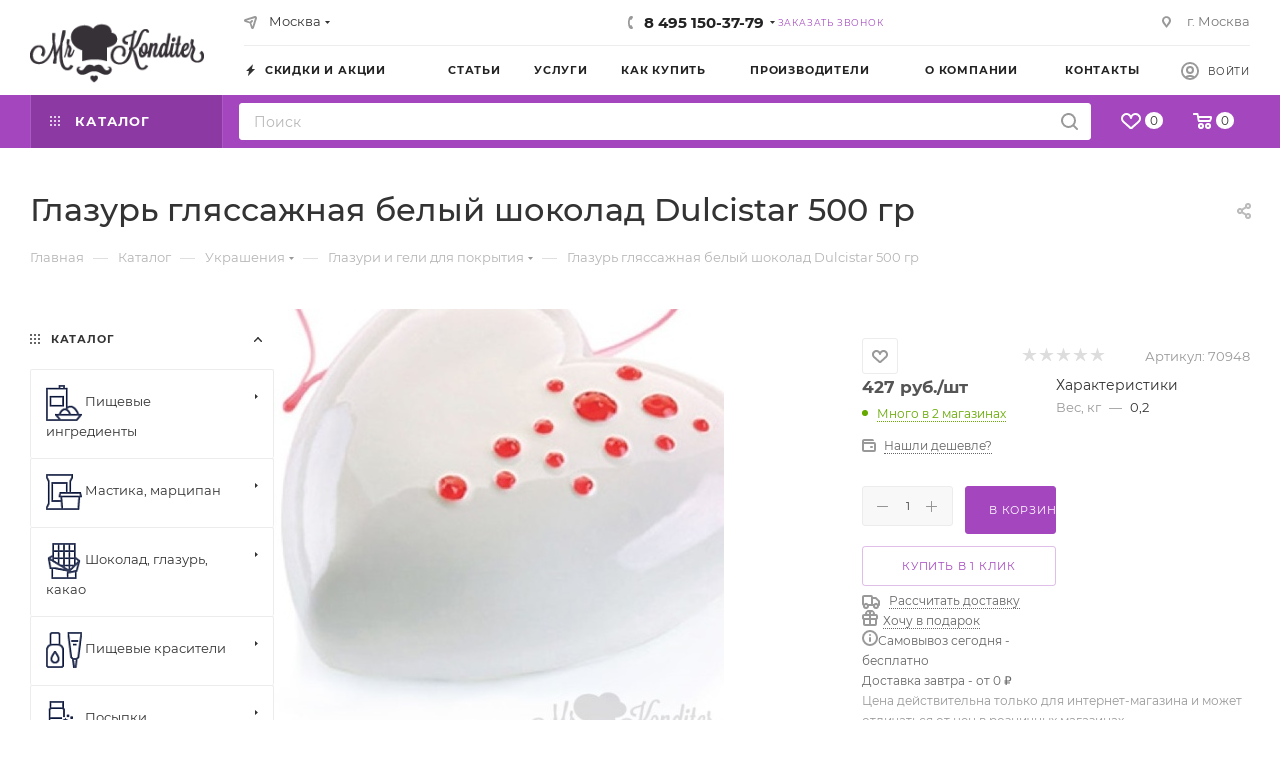

--- FILE ---
content_type: text/html; charset=UTF-8
request_url: https://mrkonditer.ru/catalog/glazur_glyassazhnaya_belyy_shokolad_dulcistar_500_gr/
body_size: 86529
content:
<!DOCTYPE html>
<html xmlns="http://www.w3.org/1999/xhtml" xml:lang="ru" lang="ru">
<head><link rel="canonical" href="https://mrkonditer.ru/catalog/glazur_glyassazhnaya_belyy_shokolad_dulcistar_500_gr/"/>
<title>Глазурь гляссажная белый шоколад Dulcistar 500 гр купить в Москве | Интернет магазин MrKonditer</title>
<meta name="viewport" content="initial-scale=1.0, width=device-width, maximum-scale=1"/>
<meta name="HandheldFriendly" content="true"/>
<meta name="yes" content="yes"/>
<meta name="apple-mobile-web-app-status-bar-style" content="black"/>
<meta name="SKYPE_TOOLBAR" content="SKYPE_TOOLBAR_PARSER_COMPATIBLE"/>
<meta http-equiv="Content-Type" content="text/html; charset=UTF-8"/>
<meta name="robots" content="index,follow"/>
<meta name="description" content="Глазурь гляссажная белый шоколад Dulcistar 500 гр: описание, фото, характеристики, цены. Купить в Москве с доставкой по России в интернет-магазине MrKonditer ☎ 8-800-555-3779"/>
<script data-skip-moving="true">(function(w,d,n){var cl="bx-core";var ht=d.documentElement;var htc=ht?ht.className:undefined;if(htc===undefined||htc.indexOf(cl)!==-1){return;}var ua=n.userAgent;if(/(iPad;)|(iPhone;)/i.test(ua)){cl+=" bx-ios";}else if(/Windows/i.test(ua)){cl+=' bx-win';}else if(/Macintosh/i.test(ua)){cl+=" bx-mac";}else if(/Linux/i.test(ua)&&!/Android/i.test(ua)){cl+=" bx-linux";}else if(/Android/i.test(ua)){cl+=" bx-android";}cl+=(/(ipad|iphone|android|mobile|touch)/i.test(ua)?" bx-touch":" bx-no-touch");cl+=w.devicePixelRatio&&w.devicePixelRatio>=2?" bx-retina":" bx-no-retina";if(/AppleWebKit/.test(ua)){cl+=" bx-chrome";}else if(/Opera/.test(ua)){cl+=" bx-opera";}else if(/Firefox/.test(ua)){cl+=" bx-firefox";}ht.className=htc?htc+" "+cl:cl;})(window,document,navigator);</script>
<link href="/bitrix/A.js,,_intranet,,_intranet-common.min.css,,q166378114861199+js,,_ui,,_design-tokens,,_dist,,_ui.design-tokens.min.css,,q171647574823463+js,,_ui,,_fonts,,_opensans,,_ui.font.opensans.min.css,,q16637811272320+js,,_main,,_popup,,_dist,,_main.popup.bundle.min.css,,q175127465728056+cache,,_css,,_s1,,_aspro_max,,_page_466087e579c298a8b8ab441c395dfcdc,,_page_466087e579c298a8b8ab441c395dfcdc_v1.css,,q1769161015160412+cache,,_css,,_s1,,_aspro_max,,_default_092b7e6458ccbff21231c583deb26d44,,_default_092b7e6458ccbff21231c583deb26d44_v1.css,,q176916094758674+panel,,_main,,_popup.min.css,,q167170789120774,Mcc.Y_aMkuki9z.css.pagespeed.cf.VgYzffBja0.css" rel="stylesheet"/>
<link href="/bitrix/cache/css/s1/aspro_max/template_c953d9d2f7b6c05b16bff5eceb5e4a32/A.template_c953d9d2f7b6c05b16bff5eceb5e4a32_v1.css,q17691609471171164.pagespeed.cf.vvro_Er1iI.css" data-template-style="true" rel="stylesheet"/>
<script type="extension/settings" data-extension="currency.currency-core">{"region":"ru"}</script>
<style data-skip-moving="true">.iti__hide{display:none}</style>
<meta name="theme-color" content="#a447bf">
<style>:root{--theme-base-color:#a447bf;--theme-base-opacity-color: #a447bf1a;--theme-base-color-hue:287;--theme-base-color-saturation:48%;--theme-base-color-lightness:51%}</style>
<style>html{--theme-page-width:1348px;--theme-page-width-padding:30px}</style>
<link href="/bitrix/templates/aspro_max/css/print.min.css,q167455398721755.pagespeed.ce.-ETbKOYe3W.css" data-template-style="true" rel="stylesheet" media="print">
<script data-skip-moving="true" src="/bitrix/js/main/jquery/jquery-2.2.4.min.js.pagespeed.jm.pJg2D_p7ze.js"></script>
<script data-skip-moving="true" src="/bitrix/templates/aspro_max/js/speed.min.js,q=1723570835.pagespeed.ce.yXB1lBBbSJ.js"></script>
<link rel="shortcut icon" href="/favicon.png" type="image/png"/>
<link rel="apple-touch-icon" sizes="180x180" href="/upload/CMax/fcf/icon-180px.png"/>
<meta property="og:description" content="Глазурь гляссажная белый шоколад Dulcistar 500 гр: описание, фото, характеристики, цены. Купить в Москве с доставкой по России в интернет-магазине MrKonditer ☎ 8-800-555-3779"/>
<meta property="og:image" content="https://mrkonditer.ru/upload/iblock/314/V3NwoOkp6x.jpg"/>
<link rel="image_src" href="https://mrkonditer.ru/upload/iblock/314/V3NwoOkp6x.jpg"/>
<meta property="og:title" content="Глазурь гляссажная белый шоколад Dulcistar 500 гр купить в Москве | Интернет магазин MrKonditer"/>
<meta property="og:type" content="website"/>
<meta property="og:url" content="https://mrkonditer.ru/catalog/glazur_glyassazhnaya_belyy_shokolad_dulcistar_500_gr/"/>
<style>html{--theme-items-gap:32px;--fixed-header:80px;--fixed-tabs:49px}</style>	<style>.clsw-1{fill:#fff;fill-rule:evenodd}</style><style>.cls-1{fill:#999;fill-rule:evenodd}</style><style>.cls-1{fill:#999;fill-rule:evenodd}</style><style>.cls-1{fill:#999;fill-rule:evenodd}</style><style>.cls-1{fill:#999;fill-rule:evenodd}</style></head>
<body class=" site_s1  fill_bg_n catalog-delayed-btn-Y theme-light" id="main" data-site="/">
<div id="panel"></div>
<div id="ajax_basket"></div>
<div class="cd-modal-bg"></div>
<script data-skip-moving="true">var solutionName='arMaxOptions';</script>
<script src="/bitrix/templates/aspro_max/js/setTheme.php?site_id=s1&site_dir=/" data-skip-moving="true"></script>
<div class="wrapper1  header_bgcolored long_header2 colored_header with_left_block  catalog_page basket_normal basket_fill_COLOR side_LEFT block_side_NORMAL catalog_icons_Y banner_auto with_fast_view mheader-v1 header-v6 header-font-lower_N regions_Y title_position_LEFT footer-v1 front-vindex1 mfixed_Y mfixed_view_always title-v3 lazy_N with_phones compact-catalog dark-hover-overlay normal-catalog-img landing-normal big-banners-mobile-normal bottom-icons-panel-Y compact-breadcrumbs-slider catalog-delayed-btn-Y  ">
<a style="display: none" href="/">Москва</a>
<a style="display: none" href="/">Санкт-Петербург</a>
<a style="display: none" href="/">Нижний Новгород</a>
<a style="display: none" href="/">Казань</a>
<a style="display: none" href="/">Новосибирск</a>
<a style="display: none" href="/">Красноярск</a>
<a style="display: none" href="/">Краснодар</a>
<a style="display: none" href="/">Владимир</a>
<a style="display: none" href="/">Тверь</a>
<div class="mega_fixed_menu scrollblock">
<div class="maxwidth-theme">
<svg class="svg svg-close" width="14" height="14" viewBox="0 0 14 14">
<path data-name="Rounded Rectangle 568 copy 16" d="M1009.4,953l5.32,5.315a0.987,0.987,0,0,1,0,1.4,1,1,0,0,1-1.41,0L1008,954.4l-5.32,5.315a0.991,0.991,0,0,1-1.4-1.4L1006.6,953l-5.32-5.315a0.991,0.991,0,0,1,1.4-1.4l5.32,5.315,5.31-5.315a1,1,0,0,1,1.41,0,0.987,0.987,0,0,1,0,1.4Z" transform="translate(-1001 -946)"></path>
</svg>
<i class="svg svg-close mask arrow"></i>
<div class="row">
<div class="col-md-9">
<div class="left_menu_block">
<div class="logo_block flexbox flexbox--row align-items-normal">
<div class="logo">
<a href="/"><img src="/upload/CMax/6f3/logo.png" alt="Интернет-магазин для кондитера" title="Интернет-магазин для кондитера" data-src=""/></a>	</div>
<div class="top-description addr">
Интернет-магазин
для кондитеров	</div>
</div>
<div class="search_block">
<div class="search_wrap">
<div class="search-block">
<div class="inline-search-block with-close fixed">
<div class="maxwidth-theme">
<div class="row">
<div class="col-md-12">
<div class="search-wrapper">
<div id="title-search_mega_menu">
<form action="/catalog/" class="search">
<div class="search-input-div">
<input class="search-input" id="title-search-input_mega_menu" type="text" name="q" value="" placeholder="Поиск" size="20" maxlength="50" autocomplete="off"/>
</div>
<div class="search-button-div">
<button class="btn btn-search" type="submit" name="s" value="Найти"><i class="svg inline  svg-inline-search2" aria-hidden="true"><svg class="" width="17" height="17" viewBox="0 0 17 17" aria-hidden="true"><path class="cls-1" d="M16.709,16.719a1,1,0,0,1-1.412,0l-3.256-3.287A7.475,7.475,0,1,1,15,7.5a7.433,7.433,0,0,1-1.549,4.518l3.258,3.289A1,1,0,0,1,16.709,16.719ZM7.5,2A5.5,5.5,0,1,0,13,7.5,5.5,5.5,0,0,0,7.5,2Z"></path></svg></i></button>
<span class="close-block inline-search-hide"><span class="svg svg-close close-icons"></span></span>
</div>
</form>
</div>
</div>
</div>
</div>
</div>
</div>
</div>
</div>
</div>
<div class="burger_menu_wrapper">
<div class="top_link_wrapper">
<div class="menu-item dropdown catalog wide_menu   active">
<div class="wrap">
<a class="dropdown-toggle" href="/catalog/">
<div class="link-title color-theme-hover">
<i class="svg inline  svg-inline-icon_catalog" aria-hidden="true"><svg xmlns="http://www.w3.org/2000/svg" width="10" height="10" viewBox="0 0 10 10"><path data-name="Rounded Rectangle 969 copy 7" class="cls-1" d="M644,76a1,1,0,1,1-1,1A1,1,0,0,1,644,76Zm4,0a1,1,0,1,1-1,1A1,1,0,0,1,648,76Zm4,0a1,1,0,1,1-1,1A1,1,0,0,1,652,76Zm-8,4a1,1,0,1,1-1,1A1,1,0,0,1,644,80Zm4,0a1,1,0,1,1-1,1A1,1,0,0,1,648,80Zm4,0a1,1,0,1,1-1,1A1,1,0,0,1,652,80Zm-8,4a1,1,0,1,1-1,1A1,1,0,0,1,644,84Zm4,0a1,1,0,1,1-1,1A1,1,0,0,1,648,84Zm4,0a1,1,0,1,1-1,1A1,1,0,0,1,652,84Z" transform="translate(-643 -76)"/></svg></i>	Каталог	</div>
</a>
<span class="tail"></span>
<div class="burger-dropdown-menu row">
<div class="menu-wrapper">
<div class="col-md-4 dropdown-submenu  has_img">
<a href="/catalog/ingredienty/" class="color-theme-hover" title="Пищевые ингредиенты">
<span class="name option-font-bold">Пищевые ингредиенты</span>
</a>
<div class="burger-dropdown-menu toggle_menu">
<div class="menu-item   ">
<a href="/catalog/ingredienty/zhelatin_pektin_agar_krakhmal_i_drugie_zagustiteli/" title="Желатин, пектин, агар, крахмал и другие загустители">
<span class="name color-theme-hover">Желатин, пектин, агар, крахмал и другие загустители</span>
</a>
</div>
<div class="menu-item   ">
<a href="/catalog/ingredienty/sakhar_siropy_zameniteli_sakhara/" title="Сахар, сиропы, заменители сахара">
<span class="name color-theme-hover">Сахар, сиропы, заменители сахара</span>
</a>
</div>
<div class="menu-item   ">
<a href="/catalog/ingredienty/konditerskie_kremy_slivki/" title="Сливки, сыр, масло">
<span class="name color-theme-hover">Сливки, сыр, масло</span>
</a>
</div>
<div class="menu-item   ">
<a href="/catalog/ingredienty/dobavki_i_uluchshiteli/" title="Прочие ингредиенты">
<span class="name color-theme-hover">Прочие ингредиенты</span>
</a>
</div>
<div class="menu-item   ">
<a href="/catalog/ingredienty/muka_i_orekhi/" title="Мука и орехи">
<span class="name color-theme-hover">Мука и орехи</span>
</a>
</div>
<div class="menu-item   ">
<a href="/catalog/ingredienty/desertnye_pasty/" title="Десертные пасты">
<span class="name color-theme-hover">Десертные пасты</span>
</a>
</div>
<div class="menu-item   ">
<a href="/catalog/ingredienty/aromatizatory/" title="Ароматизаторы">
<span class="name color-theme-hover">Ароматизаторы</span>
</a>
</div>
<div class="menu-item   ">
<a href="/catalog/ingredienty/gotovye_polufabrikaty/" title="Готовые полуфабрикаты">
<span class="name color-theme-hover">Готовые полуфабрикаты</span>
</a>
</div>
<div class="menu-item   ">
<a href="/catalog/ingredienty/dzhemy_fruktovye/" title="Джемы фруктовые">
<span class="name color-theme-hover">Джемы фруктовые</span>
</a>
</div>
<div class="menu-item   ">
<a href="/catalog/ingredienty/sublimirovannye_yagody_i_frukty/" title="Сублимированные ягоды и фрукты">
<span class="name color-theme-hover">Сублимированные ягоды и фрукты</span>
</a>
</div>
<div class="menu-item   ">
<a href="/catalog/ingredienty/fruktovoe_pyure/" title="Фруктовое пюре">
<span class="name color-theme-hover">Фруктовое пюре</span>
</a>
</div>
<div class="menu-item   ">
<a href="/catalog/ingredienty/vanilnaya_produktsiya/" title="Ванильная продукция">
<span class="name color-theme-hover">Ванильная продукция</span>
</a>
</div>
</div>
</div>
<div class="col-md-4 dropdown-submenu  has_img">
<a href="/catalog/mastika_martsipan/" class="color-theme-hover" title="Мастика, марципан">
<span class="name option-font-bold">Мастика, марципан</span>
</a>
<div class="burger-dropdown-menu toggle_menu">
<div class="menu-item   ">
<a href="/catalog/mastika_martsipan/sakharnaya_mastika_sladkiy_shelk/" title="Сахарная мастика Сладкий шелк">
<span class="name color-theme-hover">Сахарная мастика Сладкий шелк</span>
</a>
</div>
<div class="menu-item   ">
<a href="/catalog/mastika_martsipan/sakharnaya_mastika_polen_vizyon/" title="Сахарная мастика POLEN VIZYON">
<span class="name color-theme-hover">Сахарная мастика POLEN VIZYON</span>
</a>
</div>
<div class="menu-item   ">
<a href="/catalog/mastika_martsipan/sakharnaya_mastika_top_dekor/" title="Сахарная мастика Топ Декор">
<span class="name color-theme-hover">Сахарная мастика Топ Декор</span>
</a>
</div>
<div class="menu-item   ">
<a href="/catalog/mastika_martsipan/sakharnaya_mastika_irca/" title="Сахарная мастика IRCA">
<span class="name color-theme-hover">Сахарная мастика IRCA</span>
</a>
</div>
<div class="menu-item   ">
<a href="/catalog/mastika_martsipan/sakharnaya_mastika_laped/" title="Сахарная мастика LAPED">
<span class="name color-theme-hover">Сахарная мастика LAPED</span>
</a>
</div>
<div class="menu-item   ">
<a href="/catalog/mastika_martsipan/zagustitel_dlya_mastiki/" title="Добавки для мастики">
<span class="name color-theme-hover">Добавки для мастики</span>
</a>
</div>
<div class="menu-item   ">
<a href="/catalog/mastika_martsipan/martsipan/" title="Марципан">
<span class="name color-theme-hover">Марципан</span>
</a>
</div>
</div>
</div>
<div class="col-md-4 dropdown-submenu  has_img">
<a href="/catalog/shokolad_glazur_kakao/" class="color-theme-hover" title="Шоколад, глазурь, какао">
<span class="name option-font-bold">Шоколад, глазурь, какао</span>
</a>
<div class="burger-dropdown-menu toggle_menu">
<div class="menu-item   ">
<a href="/catalog/shokolad_glazur_kakao/kakao_poroshok/" title="Какао-порошок">
<span class="name color-theme-hover">Какао-порошок</span>
</a>
</div>
<div class="menu-item   ">
<a href="/catalog/shokolad_glazur_kakao/kakao_maslo/" title="Какао-масло">
<span class="name color-theme-hover">Какао-масло</span>
</a>
</div>
<div class="menu-item   ">
<a href="/catalog/shokolad_glazur_kakao/glazur/" title="Глазурь шоколадная">
<span class="name color-theme-hover">Глазурь шоколадная</span>
</a>
</div>
<div class="menu-item   ">
<a href="/catalog/shokolad_glazur_kakao/dekor_shokoladnyy/" title="Декор шоколадный">
<span class="name color-theme-hover">Декор шоколадный</span>
</a>
</div>
<div class="menu-item   ">
<a href="/catalog/shokolad_glazur_kakao/shokolad_cacao_barry/" title="Шоколад Cacao Barry">
<span class="name color-theme-hover">Шоколад Cacao Barry</span>
</a>
</div>
<div class="menu-item   ">
<a href="/catalog/shokolad_glazur_kakao/shokolad_barry_callebaut/" title="Шоколад Callebaut">
<span class="name color-theme-hover">Шоколад Callebaut</span>
</a>
</div>
<div class="menu-item   ">
<a href="/catalog/shokolad_glazur_kakao/shokolad_chocovic/" title="Шоколад Chocovic">
<span class="name color-theme-hover">Шоколад Chocovic</span>
</a>
</div>
<div class="menu-item   ">
<a href="/catalog/shokolad_glazur_kakao/shokolad_sicao/" title="Шоколад Sicao">
<span class="name color-theme-hover">Шоколад Sicao</span>
</a>
</div>
<div class="menu-item   ">
<a href="/catalog/shokolad_glazur_kakao/shokolad_irca/" title="Шоколад Irca">
<span class="name color-theme-hover">Шоколад Irca</span>
</a>
</div>
<div class="menu-item   ">
<a href="/catalog/shokolad_glazur_kakao/shokolad_tomer/" title="Шоколад Томер">
<span class="name color-theme-hover">Шоколад Томер</span>
</a>
</div>
<div class="menu-item   ">
<a href="/catalog/shokolad_glazur_kakao/shokolad_altinmarka/" title="Шоколад Altinmarka">
<span class="name color-theme-hover">Шоколад Altinmarka</span>
</a>
</div>
<div class="menu-item   ">
<a href="/catalog/shokolad_glazur_kakao/shokoladnyy_velyur/" title="Шоколадный велюр">
<span class="name color-theme-hover">Шоколадный велюр</span>
</a>
</div>
<div class="menu-item collapsed  ">
<a href="/catalog/shokolad_glazur_kakao/shokolad_carma/" title="Шоколад Carma">
<span class="name color-theme-hover">Шоколад Carma</span>
</a>
</div>
</div>
</div>
<div class="col-md-4 dropdown-submenu  has_img">
<a href="/catalog/pishchevye_krasiteli/" class="color-theme-hover" title="Пищевые красители">
<span class="name option-font-bold">Пищевые красители</span>
</a>
<div class="burger-dropdown-menu toggle_menu">
<div class="menu-item   ">
<a href="/catalog/pishchevye_krasiteli/krasiteli_art_color_pro_vodorastvorimye/" title="Красители Art Color Pro водорастворимые">
<span class="name color-theme-hover">Красители Art Color Pro водорастворимые</span>
</a>
</div>
<div class="menu-item   ">
<a href="/catalog/pishchevye_krasiteli/krasiteli_art_color_choco_zhirorastvorimye/" title="Красители Art Color choco жирорастворимые">
<span class="name color-theme-hover">Красители Art Color choco жирорастворимые</span>
</a>
</div>
<div class="menu-item   ">
<a href="/catalog/pishchevye_krasiteli/krasiteli_s_raspylitelem_nativa_konditer/" title="Красители с распылителем Натива Кондитер">
<span class="name color-theme-hover">Красители с распылителем Натива Кондитер</span>
</a>
</div>
<div class="menu-item   ">
<a href="/catalog/pishchevye_krasiteli/zhirorastvorimye_krasiteli_top_dekor/" title="Жирорастворимые красители Топ Декор">
<span class="name color-theme-hover">Жирорастворимые красители Топ Декор</span>
</a>
</div>
<div class="menu-item   ">
<a href="/catalog/pishchevye_krasiteli/zhidkie_krasiteli_top_produkt/" title="Водорастворимые красители Топ Декор">
<span class="name color-theme-hover">Водорастворимые красители Топ Декор</span>
</a>
</div>
<div class="menu-item   ">
<a href="/catalog/pishchevye_krasiteli/pishchevye_gelevye_krasiteli_kredo/" title="Красители KREDA водорастворимые">
<span class="name color-theme-hover">Красители KREDA водорастворимые</span>
</a>
</div>
<div class="menu-item   ">
<a href="/catalog/pishchevye_krasiteli/gelevye_krasiteli_food_colours/" title="Гелевые красители Food Colours">
<span class="name color-theme-hover">Гелевые красители Food Colours</span>
</a>
</div>
<div class="menu-item   ">
<a href="/catalog/pishchevye_krasiteli/gelevye_krasiteli_kreda_zhirorastvorimye/" title="Красители KREDA жирорастворимые">
<span class="name color-theme-hover">Красители KREDA жирорастворимые</span>
</a>
</div>
<div class="menu-item   ">
<a href="/catalog/pishchevye_krasiteli/blesk_pishchevoy_glittery/" title="Блеск пищевой, глиттеры">
<span class="name color-theme-hover">Блеск пищевой, глиттеры</span>
</a>
</div>
<div class="menu-item   ">
<a href="/catalog/pishchevye_krasiteli/naturalnye_krasiteli_mixie/" title="Натуральные красители MIXIE">
<span class="name color-theme-hover">Натуральные красители MIXIE</span>
</a>
</div>
<div class="menu-item   ">
<a href="/catalog/pishchevye_krasiteli/gelevye_krasiteli_mixie/" title="Гелевые красители MIXIE">
<span class="name color-theme-hover">Гелевые красители MIXIE</span>
</a>
</div>
<div class="menu-item   ">
<a href="/catalog/pishchevye_krasiteli/pishchevye_flomastery/" title="Пищевые фломастеры">
<span class="name color-theme-hover">Пищевые фломастеры</span>
</a>
</div>
<div class="menu-item collapsed  ">
<a href="/catalog/pishchevye_krasiteli/sukhie_krasiteli_roha_vodorastvorimye/" title="Сухие красители ROHA водорастворимые">
<span class="name color-theme-hover">Сухие красители ROHA водорастворимые</span>
</a>
</div>
<div class="menu-item collapsed  ">
<a href="/catalog/pishchevye_krasiteli/sukhie_krasiteli_roha_zhirorastvorimye/" title="Сухие красители ROHA жирорастворимые">
<span class="name color-theme-hover">Сухие красители ROHA жирорастворимые</span>
</a>
</div>
<div class="menu-item collapsed  ">
<a href="/catalog/pishchevye_krasiteli/kraski_dlya_aerografa/" title="Краски для аэрографа">
<span class="name color-theme-hover">Краски для аэрографа</span>
</a>
</div>
<div class="menu-item collapsed  ">
<a href="/catalog/pishchevye_krasiteli/dioksid_titana/" title="Диоксид титана">
<span class="name color-theme-hover">Диоксид титана</span>
</a>
</div>
<div class="menu-item collapsed  ">
<a href="/catalog/pishchevye_krasiteli/pyltsa_pishchevaya/" title="Пыльца пищевая">
<span class="name color-theme-hover">Пыльца пищевая</span>
</a>
</div>
<div class="menu-item collapsed  ">
<a href="/catalog/pishchevye_krasiteli/krasiteli_guzman_vodorastvorimye/" title="Красители GUZMAN водорастворимые">
<span class="name color-theme-hover">Красители GUZMAN водорастворимые</span>
</a>
</div>
<div class="menu-item collapsed  ">
<a href="/catalog/pishchevye_krasiteli/krasiteli_guzman_zhirorastvorimye/" title="Красители GUZMAN жирорастворимые">
<span class="name color-theme-hover">Красители GUZMAN жирорастворимые</span>
</a>
</div>
</div>
</div>
<div class="col-md-4 dropdown-submenu  has_img">
<a href="/catalog/posypki_konditerskie/" class="color-theme-hover" title="Посыпки кондитерские">
<span class="name option-font-bold">Посыпки кондитерские</span>
</a>
<div class="burger-dropdown-menu toggle_menu">
<div class="menu-item   ">
<a href="/catalog/posypki_konditerskie/posypki_shariki/" title="Посыпки Шарики">
<span class="name color-theme-hover">Посыпки Шарики</span>
</a>
</div>
<div class="menu-item   ">
<a href="/catalog/posypki_konditerskie/miksy_posypok/" title="Миксы посыпок">
<span class="name color-theme-hover">Миксы посыпок</span>
</a>
</div>
<div class="menu-item   ">
<a href="/catalog/posypki_konditerskie/figurnye_posypki/" title="Фигурные посыпки">
<span class="name color-theme-hover">Фигурные посыпки</span>
</a>
</div>
<div class="menu-item   ">
<a href="/catalog/posypki_konditerskie/posypki_melkiy_opt/" title="Посыпки мелкий опт">
<span class="name color-theme-hover">Посыпки мелкий опт</span>
</a>
</div>
<div class="menu-item   ">
<a href="/catalog/posypki_konditerskie/risovoe_drazhe/" title="Рисовое драже">
<span class="name color-theme-hover">Рисовое драже</span>
</a>
</div>
</div>
</div>
<div class="col-md-4 dropdown-submenu  has_img">
<a href="/catalog/ukrasheniya/" class="color-theme-hover" title="Украшения">
<span class="name option-font-bold">Украшения</span>
</a>
<div class="burger-dropdown-menu toggle_menu">
<div class="menu-item   ">
<a href="/catalog/ukrasheniya/shokoladnye_ukrasheniya_i_perevodnye_listy/" title="Шоколадные украшения и переводные листы">
<span class="name color-theme-hover">Шоколадные украшения и переводные листы</span>
</a>
</div>
<div class="menu-item   ">
<a href="/catalog/ukrasheniya/aysing_sakharnaya_glazur/" title="Айсинг, сахарная глазурь">
<span class="name color-theme-hover">Айсинг, сахарная глазурь</span>
</a>
</div>
<div class="menu-item   ">
<a href="/catalog/ukrasheniya/glazuri_i_geli/" title="Глазури и гели для покрытия">
<span class="name color-theme-hover">Глазури и гели для покрытия</span>
</a>
</div>
<div class="menu-item   ">
<a href="/catalog/ukrasheniya/sakharnye_ukrasheniya/" title="Сахарные цветы">
<span class="name color-theme-hover">Сахарные цветы</span>
</a>
</div>
<div class="menu-item   ">
<a href="/catalog/ukrasheniya/ledentsy_marshmellou/" title="Леденцы, Маршмеллоу">
<span class="name color-theme-hover">Леденцы, Маршмеллоу</span>
</a>
</div>
<div class="menu-item   ">
<a href="/catalog/ukrasheniya/vafelnye_ukrasheniya/" title="Вафельные рожки">
<span class="name color-theme-hover">Вафельные рожки</span>
</a>
</div>
<div class="menu-item   ">
<a href="/catalog/ukrasheniya/vafelnye_tsvety_i_ukrasheniya/" title="Вафельные цветы и украшения">
<span class="name color-theme-hover">Вафельные цветы и украшения</span>
</a>
</div>
<div class="menu-item   ">
<a href="/catalog/ukrasheniya/sakharnye_figurki/" title="Сахарные фигурки">
<span class="name color-theme-hover">Сахарные фигурки</span>
</a>
</div>
<div class="menu-item   ">
<a href="/catalog/ukrasheniya/sukhie_tsvety/" title="Сухие цветы">
<span class="name color-theme-hover">Сухие цветы</span>
</a>
</div>
<div class="menu-item   ">
<a href="/catalog/ukrasheniya/pishchevoe_zoloto_i_serebro/" title="Пищевое золото и серебро">
<span class="name color-theme-hover">Пищевое золото и серебро</span>
</a>
</div>
</div>
</div>
<div class="col-md-4 dropdown-submenu  has_img">
<a href="/catalog/pishchevaya_pechat/" class="color-theme-hover" title="Пищевая печать">
<span class="name option-font-bold">Пищевая печать</span>
</a>
<div class="burger-dropdown-menu toggle_menu">
<div class="menu-item   ">
<a href="/catalog/pishchevaya_pechat/sedobnaya_pishchevaya_bumaga/" title="Съедобная пищевая бумага">
<span class="name color-theme-hover">Съедобная пищевая бумага</span>
</a>
</div>
<div class="menu-item   ">
<a href="/catalog/pishchevaya_pechat/raspechatka_sedobnykh_izobrazheniy/" title="Распечатка съедобных изображений">
<span class="name color-theme-hover">Распечатка съедобных изображений</span>
</a>
</div>
<div class="menu-item   ">
<a href="/catalog/pishchevaya_pechat/oborudovanie_/" title="Оборудование ">
<span class="name color-theme-hover">Оборудование </span>
</a>
</div>
</div>
</div>
<div class="col-md-4 dropdown-submenu  has_img">
<a href="/catalog/upakovka_korobki/" class="color-theme-hover" title="Упаковка, коробки">
<span class="name option-font-bold">Упаковка, коробки</span>
</a>
<div class="burger-dropdown-menu toggle_menu">
<div class="menu-item   ">
<a href="/catalog/upakovka_korobki/korobki_dlya_tortov/" title="Упаковка для торта">
<span class="name color-theme-hover">Упаковка для торта</span>
</a>
</div>
<div class="menu-item   ">
<a href="/catalog/upakovka_korobki/upakovka_dlya_kapkeykov/" title="Упаковка для маффинов/капкейков">
<span class="name color-theme-hover">Упаковка для маффинов/капкейков</span>
</a>
</div>
<div class="menu-item   ">
<a href="/catalog/upakovka_korobki/upakovka_dlya_makaron/" title="Упаковка для  Макарунс">
<span class="name color-theme-hover">Упаковка для Макарунс</span>
</a>
</div>
<div class="menu-item   ">
<a href="/catalog/upakovka_korobki/upakovka_dlya_pryanikov_i_zefira/" title="Упаковка для пряников и зефира">
<span class="name color-theme-hover">Упаковка для пряников и зефира</span>
</a>
</div>
<div class="menu-item   ">
<a href="/catalog/upakovka_korobki/upakovka_dlya_keyk_popsov/" title="Упаковка для кейк-попсов">
<span class="name color-theme-hover">Упаковка для кейк-попсов</span>
</a>
</div>
<div class="menu-item   ">
<a href="/catalog/upakovka_korobki/lenty/" title="Ленты">
<span class="name color-theme-hover">Ленты</span>
</a>
</div>
<div class="menu-item   ">
<a href="/catalog/upakovka_korobki/kremanki/" title="Креманки">
<span class="name color-theme-hover">Креманки</span>
</a>
</div>
<div class="menu-item   ">
<a href="/catalog/upakovka_korobki/shpazhki_lozhki_palochki/" title="Шпажки, ложки, палочки">
<span class="name color-theme-hover">Шпажки, ложки, палочки</span>
</a>
</div>
<div class="menu-item   ">
<a href="/catalog/upakovka_korobki/upakovka_dlya_bento_tortov/" title="Упаковка для Бенто-тортов">
<span class="name color-theme-hover">Упаковка для Бенто-тортов</span>
</a>
</div>
<div class="menu-item   ">
<a href="/catalog/upakovka_korobki/bumaga_i_bumazhnyy_napolnitel/" title="Бумага и бумажный наполнитель">
<span class="name color-theme-hover">Бумага и бумажный наполнитель</span>
</a>
</div>
<div class="menu-item   ">
<a href="/catalog/upakovka_korobki/upakovka_dlya_konfet_i_shokolada/" title="Упаковка для конфет и шоколада">
<span class="name color-theme-hover">Упаковка для конфет и шоколада</span>
</a>
</div>
<div class="menu-item   ">
<a href="/catalog/upakovka_korobki/pakety_nakleyki/" title="Пакеты, наклейки">
<span class="name color-theme-hover">Пакеты, наклейки</span>
</a>
</div>
</div>
</div>
<div class="col-md-4 dropdown-submenu  has_img">
<a href="/catalog/podlozhki_podstavki_dlya_torta/" class="color-theme-hover" title="Подложки/подставки для торта">
<span class="name option-font-bold">Подложки/подставки для торта</span>
</a>
<div class="burger-dropdown-menu toggle_menu">
<div class="menu-item   ">
<a href="/catalog/podlozhki_podstavki_dlya_torta/podlozhki_dlya_torta_0_8mm/" title="Подложки для торта 0,8 мм">
<span class="name color-theme-hover">Подложки для торта 0,8 мм</span>
</a>
</div>
<div class="menu-item   ">
<a href="/catalog/podlozhki_podstavki_dlya_torta/podlozhki_usilennye_dlya_torta_1_5_mm/" title="Подложки усиленные для торта 1,5 мм">
<span class="name color-theme-hover">Подложки усиленные для торта 1,5 мм</span>
</a>
</div>
<div class="menu-item   ">
<a href="/catalog/podlozhki_podstavki_dlya_torta/podlozhki_dlya_torta_2_5_mm/" title="Подложки усиленные для торта 2,5 мм">
<span class="name color-theme-hover">Подложки усиленные для торта 2,5 мм</span>
</a>
</div>
<div class="menu-item   ">
<a href="/catalog/podlozhki_podstavki_dlya_torta/podlozhki_usilennye_dlya_torta_3_3_2_mm/" title="Подложки усиленные для торта 3-3,2 мм">
<span class="name color-theme-hover">Подложки усиленные для торта 3-3,2 мм</span>
</a>
</div>
<div class="menu-item   ">
<a href="/catalog/podlozhki_podstavki_dlya_torta/podlozhki_dlya_torta_figurnye/" title="Подложки для торта фигурные">
<span class="name color-theme-hover">Подложки для торта фигурные</span>
</a>
</div>
<div class="menu-item   ">
<a href="/catalog/podlozhki_podstavki_dlya_torta/podlozhki_dlya_pirozhnykh/" title="Подложки для пирожных">
<span class="name color-theme-hover">Подложки для пирожных</span>
</a>
</div>
<div class="menu-item   ">
<a href="/catalog/podlozhki_podstavki_dlya_torta/podlozhki_s_dekorom/" title="Подложки с декором">
<span class="name color-theme-hover">Подложки с декором</span>
</a>
</div>
<div class="menu-item   ">
<a href="/catalog/podlozhki_podstavki_dlya_torta/podnosy/" title="Подносы">
<span class="name color-theme-hover">Подносы</span>
</a>
</div>
<div class="menu-item   ">
<a href="/catalog/podlozhki_podstavki_dlya_torta/podstavki/" title="Подставки">
<span class="name color-theme-hover">Подставки</span>
</a>
</div>
<div class="menu-item   ">
<a href="/catalog/podlozhki_podstavki_dlya_torta/falsh_yarusy_i_diski_iz_penoplasta/" title="Фальш ярусы и диски из пенопласта">
<span class="name color-theme-hover">Фальш ярусы и диски из пенопласта</span>
</a>
</div>
<div class="menu-item   ">
<a href="/catalog/podlozhki_podstavki_dlya_torta/salfetki/" title="Салфетки">
<span class="name color-theme-hover">Салфетки</span>
</a>
</div>
<div class="menu-item   ">
<a href="/catalog/podlozhki_podstavki_dlya_torta/podlozhki_iz_lkhdf_i_fanery/" title="Подложки из ЛХДФ и фанеры">
<span class="name color-theme-hover">Подложки из ЛХДФ и фанеры</span>
</a>
</div>
</div>
</div>
<div class="col-md-4 dropdown-submenu  has_img">
<a href="/catalog/instrumenty/" class="color-theme-hover" title="Инструменты">
<span class="name option-font-bold">Инструменты</span>
</a>
<div class="burger-dropdown-menu toggle_menu">
<div class="menu-item   ">
<a href="/catalog/instrumenty/instrumenty_dlya_raboty_s_mastikoy/" title="Инструменты для работы с мастикой">
<span class="name color-theme-hover">Инструменты для работы с мастикой</span>
</a>
</div>
<div class="menu-item   ">
<a href="/catalog/instrumenty/plunzhery_i_vyemki/" title="Плунжеры и выемки">
<span class="name color-theme-hover">Плунжеры и выемки</span>
</a>
</div>
<div class="menu-item   ">
<a href="/catalog/instrumenty/shtampy_i_trafarety/" title="Трафареты для тортов">
<span class="name color-theme-hover">Трафареты для тортов</span>
</a>
</div>
<div class="menu-item   ">
<a href="/catalog/instrumenty/moldy_i_maty_silikonovye/" title="Молды и маты силиконовые">
<span class="name color-theme-hover">Молды и маты силиконовые</span>
</a>
</div>
<div class="menu-item   ">
<a href="/catalog/instrumenty/prochiy_inventar/" title="Прочий инвентарь">
<span class="name color-theme-hover">Прочий инвентарь</span>
</a>
</div>
<div class="menu-item   ">
<a href="/catalog/instrumenty/vyrubki_dlya_pechenya/" title="Вырубки для печенья">
<span class="name color-theme-hover">Вырубки для печенья</span>
</a>
</div>
<div class="menu-item   ">
<a href="/catalog/instrumenty/lopatki_i_shpatelya/" title="Лопатки и шпателя">
<span class="name color-theme-hover">Лопатки и шпателя</span>
</a>
</div>
<div class="menu-item   ">
<a href="/catalog/instrumenty/silikonovye_kovriki/" title="Силиконовые коврики">
<span class="name color-theme-hover">Силиконовые коврики</span>
</a>
</div>
<div class="menu-item   ">
<a href="/catalog/instrumenty/vesy_i_termometry/" title="Весы и термометры">
<span class="name color-theme-hover">Весы и термометры</span>
</a>
</div>
<div class="menu-item   ">
<a href="/catalog/instrumenty/povorotnye_stoly/" title="Поворотные столы">
<span class="name color-theme-hover">Поворотные столы</span>
</a>
</div>
<div class="menu-item   ">
<a href="/catalog/instrumenty/aerografy_i_raspyliteli/" title="Аэрографы и распылители">
<span class="name color-theme-hover">Аэрографы и распылители</span>
</a>
</div>
<div class="menu-item   ">
<a href="/catalog/instrumenty/nozhi_i_struny/" title="Ножи и струны">
<span class="name color-theme-hover">Ножи и струны</span>
</a>
</div>
<div class="menu-item collapsed  ">
<a href="/catalog/instrumenty/skalki/" title="Скалки">
<span class="name color-theme-hover">Скалки</span>
</a>
</div>
<div class="menu-item collapsed  ">
<a href="/catalog/instrumenty/spetsodezhda/" title="Спецодежда">
<span class="name color-theme-hover">Спецодежда</span>
</a>
</div>
</div>
</div>
<div class="col-md-4 dropdown-submenu  has_img">
<a href="/catalog/konditerskie_nasadki_i_meshki/" class="color-theme-hover" title="Кондитерские насадки и мешки">
<span class="name option-font-bold">Кондитерские насадки и мешки</span>
</a>
<div class="burger-dropdown-menu toggle_menu">
<div class="menu-item   ">
<a href="/catalog/konditerskie_nasadki_i_meshki/nasadki_konditerskie/" title="Насадки кондитерские">
<span class="name color-theme-hover">Насадки кондитерские</span>
</a>
</div>
<div class="menu-item   ">
<a href="/catalog/konditerskie_nasadki_i_meshki/nabory_konditerskikh_nasadok/" title="Наборы кондитерских насадок">
<span class="name color-theme-hover">Наборы кондитерских насадок</span>
</a>
</div>
<div class="menu-item   ">
<a href="/catalog/konditerskie_nasadki_i_meshki/meshki_konditerskie/" title="Мешки кондитерские и переходники">
<span class="name color-theme-hover">Мешки кондитерские и переходники</span>
</a>
</div>
<div class="menu-item   ">
<a href="/catalog/konditerskie_nasadki_i_meshki/shpritsy_konditerskie/" title="Шприцы кондитерские">
<span class="name color-theme-hover">Шприцы кондитерские</span>
</a>
</div>
</div>
</div>
<div class="col-md-4 dropdown-submenu  has_img">
<a href="/catalog/bumazhnye_formy_i_kapsuly/" class="color-theme-hover" title="Бумажные формы и капсулы">
<span class="name option-font-bold">Бумажные формы и капсулы</span>
</a>
<div class="burger-dropdown-menu toggle_menu">
<div class="menu-item   ">
<a href="/catalog/bumazhnye_formy_i_kapsuly/kapsuly_bumazhnye_s_bortikom/" title="Капсулы бумажные с бортиком">
<span class="name color-theme-hover">Капсулы бумажные с бортиком</span>
</a>
</div>
<div class="menu-item   ">
<a href="/catalog/bumazhnye_formy_i_kapsuly/kapsuly_bumazhnye_bez_bortika/" title="Капсулы бумажные без бортика">
<span class="name color-theme-hover">Капсулы бумажные без бортика</span>
</a>
</div>
<div class="menu-item   ">
<a href="/catalog/bumazhnye_formy_i_kapsuly/kapsuly_dlya_eklerov/" title="Капсулы для эклеров">
<span class="name color-theme-hover">Капсулы для эклеров</span>
</a>
</div>
<div class="menu-item   ">
<a href="/catalog/bumazhnye_formy_i_kapsuly/formy_tyulpan/" title="Формы тюльпан">
<span class="name color-theme-hover">Формы тюльпан</span>
</a>
</div>
<div class="menu-item   ">
<a href="/catalog/bumazhnye_formy_i_kapsuly/kapsuly_dlya_konfet/" title="Капсулы для конфет">
<span class="name color-theme-hover">Капсулы для конфет</span>
</a>
</div>
<div class="menu-item   ">
<a href="/catalog/bumazhnye_formy_i_kapsuly/formy_dlya_kulichey/" title="Формы для куличей">
<span class="name color-theme-hover">Формы для куличей</span>
</a>
</div>
</div>
</div>
<div class="col-md-4 dropdown-submenu  has_img">
<a href="/catalog/formy_konditerskie/" class="color-theme-hover" title="Формы кондитерские">
<span class="name option-font-bold">Формы кондитерские</span>
</a>
<div class="burger-dropdown-menu toggle_menu">
<div class="menu-item   ">
<a href="/catalog/formy_konditerskie/metallicheskie_koltsa_i_formy_bez_dna/" title="Металлические кольца и формы без дна">
<span class="name color-theme-hover">Металлические кольца и формы без дна</span>
</a>
</div>
<div class="menu-item   ">
<a href="/catalog/formy_konditerskie/razdvizhnye_formy/" title="Раздвижные формы">
<span class="name color-theme-hover">Раздвижные формы</span>
</a>
</div>
<div class="menu-item   ">
<a href="/catalog/formy_konditerskie/formy_so_semnym_dnom/" title="Формы со съемным дном">
<span class="name color-theme-hover">Формы со съемным дном</span>
</a>
</div>
<div class="menu-item   ">
<a href="/catalog/formy_konditerskie/formy_dlya_keksov/" title="Формы для кексов">
<span class="name color-theme-hover">Формы для кексов</span>
</a>
</div>
<div class="menu-item   ">
<a href="/catalog/formy_konditerskie/lenty_bordyurnye_gitarnye_listy/" title="Ленты бордюрные ацетатные, гитарный лист">
<span class="name color-theme-hover">Ленты бордюрные ацетатные, гитарный лист</span>
</a>
</div>
<div class="menu-item   ">
<a href="/catalog/formy_konditerskie/perforirovannye_formy/" title="Перфорированные формы">
<span class="name color-theme-hover">Перфорированные формы</span>
</a>
</div>
<div class="menu-item   ">
<a href="/catalog/formy_konditerskie/pergament_folga_teflonovye_listy/" title="Пергамент, фольга, тефлоновые листы">
<span class="name color-theme-hover">Пергамент, фольга, тефлоновые листы</span>
</a>
</div>
<div class="menu-item   ">
<a href="/catalog/formy_konditerskie/formy_dlya_mussovykh_tortov/" title="Силиконовые формы для тортов и пирожных">
<span class="name color-theme-hover">Силиконовые формы для тортов и пирожных</span>
</a>
</div>
<div class="menu-item   ">
<a href="/catalog/formy_konditerskie/formy_dlya_mussovykh_tortov_i_pirozhnykh_silikomart/" title="Силиконовые формы SilikoMart Италия">
<span class="name color-theme-hover">Силиконовые формы SilikoMart Италия</span>
</a>
</div>
</div>
</div>
<div class="col-md-4 dropdown-submenu  has_img">
<a href="/catalog/formy_dlya_shokolada_i_konfet/" class="color-theme-hover" title="Формы для шоколада и конфет">
<span class="name option-font-bold">Формы для шоколада и конфет</span>
</a>
<div class="burger-dropdown-menu toggle_menu">
<div class="menu-item   ">
<a href="/catalog/formy_dlya_shokolada_i_konfet/plastikovye_formy/" title="Пластиковые формы">
<span class="name color-theme-hover">Пластиковые формы</span>
</a>
</div>
<div class="menu-item   ">
<a href="/catalog/formy_dlya_shokolada_i_konfet/polikarbonat_formy/" title="Поликарбонат формы">
<span class="name color-theme-hover">Поликарбонат формы</span>
</a>
</div>
<div class="menu-item   ">
<a href="/catalog/formy_dlya_shokolada_i_konfet/silikonovye_frmy/" title="Силиконовые формы">
<span class="name color-theme-hover">Силиконовые формы</span>
</a>
</div>
<div class="menu-item   ">
<a href="/catalog/formy_dlya_shokolada_i_konfet/formy_dlya_ledentsov/" title=" Формы для леденцов">
<span class="name color-theme-hover"> Формы для леденцов</span>
</a>
</div>
</div>
</div>
<div class="col-md-4 dropdown-submenu  has_img">
<a href="/catalog/aksessuary_dlya_tsvetov/" class="color-theme-hover" title="Аксессуары для цветов">
<span class="name option-font-bold">Аксессуары для цветов</span>
</a>
<div class="burger-dropdown-menu toggle_menu">
<div class="menu-item   ">
<a href="/catalog/aksessuary_dlya_tsvetov/instrumenty_vaynery/" title="Инструменты, вайнеры">
<span class="name color-theme-hover">Инструменты, вайнеры</span>
</a>
</div>
<div class="menu-item   ">
<a href="/catalog/aksessuary_dlya_tsvetov/tychinki/" title="Тычинки">
<span class="name color-theme-hover">Тычинки</span>
</a>
</div>
<div class="menu-item   ">
<a href="/catalog/aksessuary_dlya_tsvetov/floristicheskaya_lenta_i_provoloka/" title="Флористическая лента и проволока">
<span class="name color-theme-hover">Флористическая лента и проволока</span>
</a>
</div>
</div>
</div>
<div class="col-md-4 dropdown-submenu  has_img">
<a href="/catalog/dekor/" class="color-theme-hover" title="Декор">
<span class="name option-font-bold">Декор</span>
</a>
<div class="burger-dropdown-menu toggle_menu">
<div class="menu-item   ">
<a href="/catalog/dekor/svechi_fontany/" title="Свечи, фонтаны, воздушные шары">
<span class="name color-theme-hover">Свечи, фонтаны, воздушные шары</span>
</a>
</div>
<div class="menu-item   ">
<a href="/catalog/dekor/toppery/" title="Топперы">
<span class="name color-theme-hover">Топперы</span>
</a>
</div>
<div class="menu-item   ">
<a href="/catalog/dekor/figurki/" title="Фигурки">
<span class="name color-theme-hover">Фигурки</span>
</a>
</div>
</div>
</div>
<div class="col-md-4 dropdown-submenu  has_img">
<a href="/catalog/tovary_dlya_prazdnika/" class="color-theme-hover" title="Товары для праздника">
<span class="name option-font-bold">Товары для праздника</span>
</a>
<div class="burger-dropdown-menu toggle_menu">
<div class="menu-item   ">
<a href="/catalog/tovary_dlya_prazdnika/novyy_god_i_rozhdestvo/" title="Новый год и Рождество">
<span class="name color-theme-hover">Новый год и Рождество</span>
</a>
</div>
<div class="menu-item   ">
<a href="/catalog/tovary_dlya_prazdnika/prazdnik_svyatoy_paskhi/" title="Праздник Святой Пасхи">
<span class="name color-theme-hover">Праздник Святой Пасхи</span>
</a>
</div>
<div class="menu-item   ">
<a href="/catalog/tovary_dlya_prazdnika/dni_rozhdeniya/" title="Дни рождения">
<span class="name color-theme-hover">Дни рождения</span>
</a>
</div>
<div class="menu-item   ">
<a href="/catalog/tovary_dlya_prazdnika/svadby/" title="Свадьбы">
<span class="name color-theme-hover">Свадьбы</span>
</a>
</div>
</div>
</div>
</div>
</div>
</div>
</div>
</div>
<div class="bottom_links_wrapper row">
<div class="menu-item col-md-4 unvisible    ">
<div class="wrap">
<a class="" href="/sale/">
<div class="link-title color-theme-hover">
<i class="svg inline  svg-inline-icon_discount" aria-hidden="true"><svg xmlns="http://www.w3.org/2000/svg" width="9" height="12" viewBox="0 0 9 12"><path data-name="Shape 943 copy 12" class="cls-1" d="M710,75l-7,7h3l-1,5,7-7h-3Z" transform="translate(-703 -75)"/></svg></i>	Акции	</div>
</a>
</div>
</div>
<div class="menu-item col-md-4 unvisible    ">
<div class="wrap">
<a class="" href="/services/">
<div class="link-title color-theme-hover">
Услуги	</div>
</a>
</div>
</div>
<div class="menu-item col-md-4 unvisible    ">
<div class="wrap">
<a class="" href="/info/articles/">
<div class="link-title color-theme-hover">
Статьи	</div>
</a>
</div>
</div>
<div class="menu-item col-md-4 unvisible    ">
<div class="wrap">
<a class="" href="/info/brands/">
<div class="link-title color-theme-hover">
Бренды	</div>
</a>
</div>
</div>
<div class="menu-item col-md-4 unvisible dropdown   ">
<div class="wrap">
<a class="dropdown-toggle" href="/help/">
<div class="link-title color-theme-hover">
Как купить	</div>
</a>
<span class="tail"></span>
<div class="burger-dropdown-menu">
<div class="menu-wrapper">
<div class="  ">
<a href="/help/payment/" class="color-theme-hover" title="Условия оплаты">
<span class="name option-font-bold">Условия оплаты</span>
</a>
</div>
<div class="  ">
<a href="/help/delivery/" class="color-theme-hover" title="Условия доставки">
<span class="name option-font-bold">Условия доставки</span>
</a>
</div>
<div class="  ">
<a href="/help/warranty/" class="color-theme-hover" title="Гарантия на товар">
<span class="name option-font-bold">Гарантия на товар</span>
</a>
</div>
</div>
</div>
</div>
</div>
<div class="menu-item col-md-4 unvisible dropdown   ">
<div class="wrap">
<a class="dropdown-toggle" href="/company/">
<div class="link-title color-theme-hover">
Компания	</div>
</a>
<span class="tail"></span>
<div class="burger-dropdown-menu">
<div class="menu-wrapper">
<div class="  ">
<a href="/company/news/" class="color-theme-hover" title="Новости">
<span class="name option-font-bold">Новости</span>
</a>
</div>
<div class="  ">
<a href="/company/staff/" class="color-theme-hover" title="Сотрудники">
<span class="name option-font-bold">Сотрудники</span>
</a>
</div>
<div class="  ">
<a href="/company/jobs/" class="color-theme-hover" title="Вакансии">
<span class="name option-font-bold">Вакансии</span>
</a>
</div>
<div class="  ">
<a href="/company/reviews/" class="color-theme-hover" title="Отзывы">
<span class="name option-font-bold">Отзывы</span>
</a>
</div>
</div>
</div>
</div>
</div>
<div class="menu-item col-md-4 unvisible    ">
<div class="wrap">
<a class="" href="/contacts/">
<div class="link-title color-theme-hover">
Контакты	</div>
</a>
</div>
</div>
</div>
</div>
</div>
</div>
<div class="col-md-3">
<div class="right_menu_block">
<div class="contact_wrap">
<div class="info">
<div class="phone blocks">
<div class="">
<div class="phone with_dropdown white sm">
<div class="wrap">
<div>
<i class="svg svg-inline-phone  inline " aria-hidden="true"><svg width="5" height="13"><use xlink:href="/bitrix/templates/aspro_max/images/svg/header_icons_srite.svg?1756750405#phone_footer"></use></svg></i><a rel="nofollow" href="tel:84951503779">8 495 150-37-79</a>
</div>
</div>
<div class="dropdown ">
<div class="wrap scrollblock">
<div class="more_phone flexbox flexbox--row flexbox--gap flexbox--gap-16">
<a class="more_phone_a no-decript flexbox flexbox--row flexbox--gap flexbox--gap-8" rel="nofollow" href="tel:84951503779">
<span class="phones__phone-icon no-icon">
</span>
<span class="phones__phone-link-text flexbox dropdown--top-reverse flexbox--gap flexbox--gap-8">
<span class="phones__phone-title">8 495 150-37-79</span>
</span>
</a>
</div>
<div class="more_phone flexbox flexbox--row flexbox--gap flexbox--gap-16">
<a class="more_phone_a no-decript flexbox flexbox--row flexbox--gap flexbox--gap-8" rel="nofollow" href="tel:88005553779">
<span class="phones__phone-icon no-icon">
</span>
<span class="phones__phone-link-text flexbox dropdown--top-reverse flexbox--gap flexbox--gap-8">
<span class="phones__phone-title">8 800 555-37-79</span>
</span>
</a>
</div>
</div>
</div>
<i class="svg svg-inline-down  inline " aria-hidden="true"><svg width="5" height="3"><use xlink:href="/bitrix/templates/aspro_max/images/svg/header_icons_srite.svg?1756750405#Triangle_down"></use></svg></i>
</div>
</div>
<div class="callback_wrap">
<span class="callback-block animate-load font_upper colored" data-event="jqm" data-param-form_id="CALLBACK" data-name="callback">Заказать звонок</span>
</div>
</div>
<div class="question_button_wrapper">
<span class="btn btn-lg btn-transparent-border-color btn-wide animate-load colored_theme_hover_bg-el" data-event="jqm" data-param-form_id="ASK" data-name="ask">
Задать вопрос	</span>
</div>
<div class="person_wrap">
<div class="auth_wr_inner "><a rel="nofollow" title="Мой кабинет" class="personal-link dark-color animate-load" data-event="jqm" data-param-backurl="%2Fcatalog%2Fglazur_glyassazhnaya_belyy_shokolad_dulcistar_500_gr%2F" data-param-type="auth" data-name="auth" href="/personal/"><i class="svg svg-inline-cabinet big inline " aria-hidden="true"><svg width="18" height="18"><use xlink:href="/bitrix/templates/aspro_max/images/svg/header_icons_srite.svg?1756750405#user"></use></svg></i><span class="wrap"><span class="name">Войти</span></span></a></div>
<div class="menu middle">
<ul>
<li class="counters">
<a rel="nofollow" class="dark-color basket-link basket ready " href="/basket/">
<i class="svg  svg-inline-basket" aria-hidden="true"><svg class="" width="19" height="16" viewBox="0 0 19 16"><path data-name="Ellipse 2 copy 9" class="cls-1" d="M956.047,952.005l-0.939,1.009-11.394-.008-0.952-1-0.953-6h-2.857a0.862,0.862,0,0,1-.952-1,1.025,1.025,0,0,1,1.164-1h2.327c0.3,0,.6.006,0.6,0.006a1.208,1.208,0,0,1,1.336.918L943.817,947h12.23L957,948v1Zm-11.916-3,0.349,2h10.007l0.593-2Zm1.863,5a3,3,0,1,1-3,3A3,3,0,0,1,945.994,954.005ZM946,958a1,1,0,1,0-1-1A1,1,0,0,0,946,958Zm7.011-4a3,3,0,1,1-3,3A3,3,0,0,1,953.011,954.005ZM953,958a1,1,0,1,0-1-1A1,1,0,0,0,953,958Z" transform="translate(-938 -944)"></path></svg></i> <span>Корзина<span class="count js-count empted">0</span></span>
</a>
</li>
<li class="counters">
<a rel="nofollow" class="dark-color basket-link delay ready " href="/personal/favorite/">
<i class="svg  svg-inline-basket" aria-hidden="true"><svg xmlns="http://www.w3.org/2000/svg" width="16" height="13" viewBox="0 0 16 13"><defs></defs><path class="clsw-1" d="M506.755,141.6l0,0.019s-4.185,3.734-5.556,4.973a0.376,0.376,0,0,1-.076.056,1.838,1.838,0,0,1-1.126.357,1.794,1.794,0,0,1-1.166-.4,0.473,0.473,0,0,1-.1-0.076c-1.427-1.287-5.459-4.878-5.459-4.878l0-.019A4.494,4.494,0,1,1,500,135.7,4.492,4.492,0,1,1,506.755,141.6Zm-3.251-5.61A2.565,2.565,0,0,0,501,138h0a1,1,0,1,1-2,0h0a2.565,2.565,0,0,0-2.506-2,2.5,2.5,0,0,0-1.777,4.264l-0.013.019L500,145.1l5.179-4.749c0.042-.039.086-0.075,0.126-0.117l0.052-.047-0.006-.008A2.494,2.494,0,0,0,503.5,135.993Z" transform="translate(-492 -134)"/></svg></i> <span>Избранные товары<span class="count js-count empted">0</span></span>
</a>
</li>
</ul>
</div>
</div>
</div>
</div>
<div class="footer_wrap">
<div class="inline-block">
<div class="top-description no-title">
<div class="region_wrapper">
<div class="io_wrapper">
<i class="svg svg-inline-mark  inline " aria-hidden="true"><svg width="13" height="13"><use xlink:href="/bitrix/templates/aspro_max/images/svg/header_icons_srite.svg?1756750405#location"></use></svg></i>	<div class="city_title">Ваш город</div>
<div class="js_city_chooser animate-load dark-color" data-event="jqm" data-name="city_chooser" data-param-href="%2Fcatalog%2Fglazur_glyassazhnaya_belyy_shokolad_dulcistar_500_gr%2F" data-param-form_id="city_chooser">
<span>Москва</span><span class="arrow"><i class="svg down  inline " aria-hidden="true"><svg width="5" height="3"><use xlink:href="/bitrix/templates/aspro_max/images/svg/header_icons_srite.svg?1756750405#Triangle_down"></use></svg></i></span>
</div>
</div>
</div>
</div>
</div>
<div class="email blocks color-theme-hover">
<i class="svg inline  svg-inline-email" aria-hidden="true"><svg xmlns="http://www.w3.org/2000/svg" width="11" height="9" viewBox="0 0 11 9"><path data-name="Rectangle 583 copy 16" class="cls-1" d="M367,142h-7a2,2,0,0,1-2-2v-5a2,2,0,0,1,2-2h7a2,2,0,0,1,2,2v5A2,2,0,0,1,367,142Zm0-2v-3.039L364,139h-1l-3-2.036V140h7Zm-6.634-5,3.145,2.079L366.634,135h-6.268Z" transform="translate(-358 -133)"/></svg></i> <a href="mailto:info@mrkonditer.ru" target="_blank">info@mrkonditer.ru</a>
</div>
<div class="address blocks">
<i class="svg inline  svg-inline-addr" aria-hidden="true"><svg xmlns="http://www.w3.org/2000/svg" width="9" height="12" viewBox="0 0 9 12"><path class="cls-1" d="M959.135,82.315l0.015,0.028L955.5,87l-3.679-4.717,0.008-.013a4.658,4.658,0,0,1-.83-2.655,4.5,4.5,0,1,1,9,0A4.658,4.658,0,0,1,959.135,82.315ZM955.5,77a2.5,2.5,0,0,0-2.5,2.5,2.467,2.467,0,0,0,.326,1.212l-0.014.022,2.181,3.336,2.034-3.117c0.033-.046.063-0.094,0.093-0.142l0.066-.1-0.007-.009a2.468,2.468,0,0,0,.32-1.2A2.5,2.5,0,0,0,955.5,77Z" transform="translate(-951 -75)"/></svg></i> г. Москва </div>
<div class="social-block">
<div class="social-icons">
<ul>
<li class="telegram">
<a href="https://t.me/MisterKonditer" target="_blank" rel="nofollow" title="Telegram">
Telegram	</a>
</li>
<li class="max">
<a href="https://max.ru/u/f9LHodD0cOJ9OSTU2mwzQ54NqJFryCJuVOU9vQyUu9BMrkYyhZ0NH2XrQaY" target="_blank" rel="nofollow" title="MAX">
MAX	</a>
</li>
<li class="whats">
<a href="https://wa.me/+79998057773" target="_blank" rel="nofollow" title="WhatsApp">
WhatsApp	</a>
</li>
</ul>
</div>
</div>
</div>
</div>
</div>
</div>
</div>
</div>
<div class="banner_content_bottom_container flexbox flexbox--gap flexbox--gap-16">
</div>
<div class="header_wrap visible-lg visible-md title-v3 ">
<header id="header">
<div class="header-wrapper fix-logo header-v6">
<div class="logo_and_menu-row logo_and_menu-row--nested-menu icons_top">
<div class="maxwidth-theme logo-row">
<div class="header__sub-inner">
<div class="header__left-part ">
<div class="logo-block1 header__main-item">
<div class="line-block line-block--16">
<div class="logo line-block__item no-shrinked">
<a href="/"><img src="/upload/CMax/6f3/logo.png" alt="Интернет-магазин для кондитера" title="Интернет-магазин для кондитера" data-src=""/></a>	</div>
</div>
</div>
</div>
<div class="content-block header__right-part">
<div class="subtop lines-block header__top-part  ">
<div class="header__top-item">
<div class="line-block line-block--8">
<div class="line-block__item">
<div class="top-description no-title wicons">
<div class="region_wrapper">
<div class="io_wrapper">
<i class="svg svg-inline-mark  inline " aria-hidden="true"><svg width="13" height="13"><use xlink:href="/bitrix/templates/aspro_max/images/svg/header_icons_srite.svg?1756750405#location"></use></svg></i>	<div class="city_title">Ваш город</div>
<div class="js_city_chooser animate-load dark-color" data-event="jqm" data-name="city_chooser" data-param-href="%2Fcatalog%2Fglazur_glyassazhnaya_belyy_shokolad_dulcistar_500_gr%2F" data-param-form_id="city_chooser">
<span>Москва</span><span class="arrow"><i class="svg down  inline " aria-hidden="true"><svg width="5" height="3"><use xlink:href="/bitrix/templates/aspro_max/images/svg/header_icons_srite.svg?1756750405#Triangle_down"></use></svg></i></span>
</div>
</div>
</div>
</div>
</div>
</div>
</div>
<div class="header__top-item">
<div class="wrap_icon inner-table-block">
<div class="phone-block icons flexbox flexbox--row">
<div class="phone with_dropdown">
<i class="svg svg-inline-phone  inline " aria-hidden="true"><svg width="5" height="13"><use xlink:href="/bitrix/templates/aspro_max/images/svg/header_icons_srite.svg?1756750405#phone_black"></use></svg></i><a rel="nofollow" href="tel:84951503779">8 495 150-37-79</a>
<div class="dropdown ">
<div class="wrap scrollblock">
<div class="more_phone flexbox flexbox--row flexbox--gap flexbox--gap-16">
<a class="more_phone_a no-decript flexbox flexbox--row flexbox--gap flexbox--gap-8" rel="nofollow" href="tel:84951503779">
<span class="phones__phone-icon no-icon">
</span>
<span class="phones__phone-link-text flexbox dropdown--top-reverse flexbox--gap flexbox--gap-8">
<span class="phones__phone-title">8 495 150-37-79</span>
</span>
</a>
</div>
<div class="more_phone flexbox flexbox--row flexbox--gap flexbox--gap-16">
<a class="more_phone_a no-decript flexbox flexbox--row flexbox--gap flexbox--gap-8" rel="nofollow" href="tel:88005553779">
<span class="phones__phone-icon no-icon">
</span>
<span class="phones__phone-link-text flexbox dropdown--top-reverse flexbox--gap flexbox--gap-8">
<span class="phones__phone-title">8 800 555-37-79</span>
</span>
</a>
</div>
</div>
</div>
<i class="svg svg-inline-down  inline " aria-hidden="true"><svg width="5" height="3"><use xlink:href="/bitrix/templates/aspro_max/images/svg/header_icons_srite.svg?1756750405#Triangle_down"></use></svg></i>
</div>
<div class="inline-block">
<span class="callback-block animate-load twosmallfont colored" data-event="jqm" data-param-form_id="CALLBACK" data-name="callback">Заказать звонок</span>
</div>
</div>
</div>
</div>
<div class="header__top-item">
<div class="line-block line-block--40 line-block--40-1200">
<div class="line-block__item">
<div class="inner-table-block">
<div class="address inline-block tables">
<i class="svg inline  svg-inline-addr" aria-hidden="true"><svg xmlns="http://www.w3.org/2000/svg" width="9" height="12" viewBox="0 0 9 12"><path class="cls-1" d="M959.135,82.315l0.015,0.028L955.5,87l-3.679-4.717,0.008-.013a4.658,4.658,0,0,1-.83-2.655,4.5,4.5,0,1,1,9,0A4.658,4.658,0,0,1,959.135,82.315ZM955.5,77a2.5,2.5,0,0,0-2.5,2.5,2.467,2.467,0,0,0,.326,1.212l-0.014.022,2.181,3.336,2.034-3.117c0.033-.046.063-0.094,0.093-0.142l0.066-.1-0.007-.009a2.468,2.468,0,0,0,.32-1.2A2.5,2.5,0,0,0,955.5,77Z" transform="translate(-951 -75)"/></svg></i> г. Москва </div>
</div>
</div>
</div>
</div>
</div>
<div class="subbottom header__main-part">
<div class="header__main-item flex1">
<div class="menu">
<div class="menu-only">
<nav class="mega-menu sliced">
<div class="table-menu">
<table>
<tr>
<td class="menu-item unvisible    ">
<div class="wrap">
<a class="" href="/sale/">
<div>
<i class="svg inline  svg-inline-icon_discount" aria-hidden="true"><svg xmlns="http://www.w3.org/2000/svg" width="9" height="12" viewBox="0 0 9 12"><path data-name="Shape 943 copy 12" class="cls-1" d="M710,75l-7,7h3l-1,5,7-7h-3Z" transform="translate(-703 -75)"/></svg></i>	Скидки и акции	</div>
</a>
</div>
</td>
<td class="menu-item unvisible    ">
<div class="wrap">
<a class="" href="/info/articles/">
<div>
Статьи	</div>
</a>
</div>
</td>
<td class="menu-item unvisible    ">
<div class="wrap">
<a class="" href="/services/">
<div>
Услуги	</div>
</a>
</div>
</td>
<td class="menu-item unvisible dropdown   ">
<div class="wrap">
<a class="dropdown-toggle" href="/help/">
<div>
Как купить	</div>
</a>
<span class="tail"></span>
<div class="dropdown-menu   BANNER">
<div class="customScrollbar ">
<ul class="menu-wrapper menu-type-1">
<li class="    parent-items">
<a href="/help/payment/" title="Условия оплаты">
<span class="name ">Условия оплаты</span>	</a>
</li>
<li class="    parent-items">
<a href="/help/delivery/" title="Условия доставки">
<span class="name ">Условия доставки</span>	</a>
</li>
<li class="    parent-items">
<a href="/help/warranty/" title="Гарантия на товар">
<span class="name ">Гарантия на товар</span>	</a>
</li>
</ul>
</div>
</div>
</div>
</td>
<td class="menu-item unvisible    ">
<div class="wrap">
<a class="" href="/info/brands/">
<div>
Производители	</div>
</a>
</div>
</td>
<td class="menu-item unvisible dropdown   ">
<div class="wrap">
<a class="dropdown-toggle" href="/company/">
<div>
О компании	</div>
</a>
<span class="tail"></span>
<div class="dropdown-menu   BANNER">
<div class="customScrollbar ">
<ul class="menu-wrapper menu-type-1">
<li class="    parent-items">
<a href="/company/news/" title="Новости">
<span class="name ">Новости</span>	</a>
</li>
<li class="    parent-items">
<a href="/company/staff/" title="Сотрудники">
<span class="name ">Сотрудники</span>	</a>
</li>
<li class="    parent-items">
<a href="/company/jobs/" title="Вакансии">
<span class="name ">Вакансии</span>	</a>
</li>
<li class="    parent-items">
<a href="/company/reviews/" title="Отзывы">
<span class="name ">Отзывы</span>	</a>
</li>
</ul>
</div>
</div>
</div>
</td>
<td class="menu-item unvisible    ">
<div class="wrap">
<a class="" href="/contacts/">
<div>
Контакты	</div>
</a>
</div>
</td>
<td class="menu-item dropdown js-dropdown nosave unvisible">
<div class="wrap">
<a class="dropdown-toggle more-items" href="#">
<span>+ &nbsp;ЕЩЕ</span>
</a>
<span class="tail"></span>
<ul class="dropdown-menu"></ul>
</div>
</td>
</tr>
</table>
</div>
<script data-skip-moving="true">CheckTopMenuDotted();</script>
</nav>
</div>
</div>
</div>
<div class="header__main-item">
<div class="auth">
<div class="wrap_icon inner-table-block person  with-title">
<div class="auth_wr_inner "><a rel="nofollow" title="Мой кабинет" class="personal-link dark-color animate-load" data-event="jqm" data-param-backurl="%2Fcatalog%2Fglazur_glyassazhnaya_belyy_shokolad_dulcistar_500_gr%2F" data-param-type="auth" data-name="auth" href="/personal/"><i class="svg svg-inline-cabinet big inline " aria-hidden="true"><svg width="18" height="18"><use xlink:href="/bitrix/templates/aspro_max/images/svg/header_icons_srite.svg?1756750405#user"></use></svg></i><span class="wrap"><span class="name">Войти</span></span></a></div>
</div>
</div>
</div>
</div>
</div>
</div>
</div>
</div>
<div class="menu-row middle-block bgcolored">
<div class="maxwidth-theme">
<div class="header__main-part menu-only">
<div class="header__top-item menu-only-wr margin0">
<nav class="mega-menu">
<div class="table-menu">
<table>
<tr>
<td class="menu-item dropdown wide_menu catalog wide_menu  active">
<div class="wrap">
<a class="dropdown-toggle" href="/catalog/">
<div>
<i class="svg inline  svg-inline-icon_catalog" aria-hidden="true"><svg xmlns="http://www.w3.org/2000/svg" width="10" height="10" viewBox="0 0 10 10"><path data-name="Rounded Rectangle 969 copy 7" class="cls-1" d="M644,76a1,1,0,1,1-1,1A1,1,0,0,1,644,76Zm4,0a1,1,0,1,1-1,1A1,1,0,0,1,648,76Zm4,0a1,1,0,1,1-1,1A1,1,0,0,1,652,76Zm-8,4a1,1,0,1,1-1,1A1,1,0,0,1,644,80Zm4,0a1,1,0,1,1-1,1A1,1,0,0,1,648,80Zm4,0a1,1,0,1,1-1,1A1,1,0,0,1,652,80Zm-8,4a1,1,0,1,1-1,1A1,1,0,0,1,644,84Zm4,0a1,1,0,1,1-1,1A1,1,0,0,1,648,84Zm4,0a1,1,0,1,1-1,1A1,1,0,0,1,652,84Z" transform="translate(-643 -76)"/></svg></i>	Каталог	<i class="svg svg-inline-down" aria-hidden="true"><svg width="5" height="3"><use xlink:href="/bitrix/templates/aspro_max/images/svg/trianglearrow_sprite.svg?1719509979#trianglearrow_down"></use></svg></i>	<div class="line-wrapper"><span class="line"></span></div>
</div>
</a>
<span class="tail"></span>
<div class="dropdown-menu   BANNER">
<div class="customScrollbar scrollblock">
<ul class="menu-wrapper menu-type-1">
<li class="dropdown-submenu icon  has_img parent-items">
<div class="menu_img icon">
<a href="/catalog/ingredienty/" class="noborder img_link colored_theme_svg">
<img class="lazy" src="/upload/uf/039/icon-40px-01.png" data-src="/upload/uf/039/icon-40px-01.png" alt="Пищевые ингредиенты" title="Пищевые ингредиенты"/>
</a>
</div>
<a href="/catalog/ingredienty/" title="Пищевые ингредиенты">
<span class="name option-font-bold">Пищевые ингредиенты</span><i class="svg right svg-inline-right" aria-hidden="true"><svg width="3" height="5"><use xlink:href="/bitrix/templates/aspro_max/images/svg/trianglearrow_sprite.svg?1719509979#trianglearrow_right"></use></svg></i>	</a>
<ul class="dropdown-menu toggle_menu">
<li class="menu-item   ">
<a href="/catalog/ingredienty/zhelatin_pektin_agar_krakhmal_i_drugie_zagustiteli/" title="Желатин, пектин, агар, крахмал и другие загустители"><span class="name">Желатин, пектин, агар, крахмал и другие загустители</span>
</a>
</li>
<li class="menu-item   ">
<a href="/catalog/ingredienty/sakhar_siropy_zameniteli_sakhara/" title="Сахар, сиропы, заменители сахара"><span class="name">Сахар, сиропы, заменители сахара</span>
</a>
</li>
<li class="menu-item   ">
<a href="/catalog/ingredienty/konditerskie_kremy_slivki/" title="Сливки, сыр, масло"><span class="name">Сливки, сыр, масло</span>
</a>
</li>
<li class="menu-item   ">
<a href="/catalog/ingredienty/dobavki_i_uluchshiteli/" title="Прочие ингредиенты"><span class="name">Прочие ингредиенты</span>
</a>
</li>
<li class="menu-item   ">
<a href="/catalog/ingredienty/muka_i_orekhi/" title="Мука и орехи"><span class="name">Мука и орехи</span>
</a>
</li>
<li class="menu-item   ">
<a href="/catalog/ingredienty/desertnye_pasty/" title="Десертные пасты"><span class="name">Десертные пасты</span>
</a>
</li>
<li class="menu-item   ">
<a href="/catalog/ingredienty/aromatizatory/" title="Ароматизаторы"><span class="name">Ароматизаторы</span>
</a>
</li>
<li class="menu-item   ">
<a href="/catalog/ingredienty/gotovye_polufabrikaty/" title="Готовые полуфабрикаты"><span class="name">Готовые полуфабрикаты</span>
</a>
</li>
<li class="menu-item   ">
<a href="/catalog/ingredienty/dzhemy_fruktovye/" title="Джемы фруктовые"><span class="name">Джемы фруктовые</span>
</a>
</li>
<li class="menu-item   ">
<a href="/catalog/ingredienty/sublimirovannye_yagody_i_frukty/" title="Сублимированные ягоды и фрукты"><span class="name">Сублимированные ягоды и фрукты</span>
</a>
</li>
<li class="menu-item   ">
<a href="/catalog/ingredienty/fruktovoe_pyure/" title="Фруктовое пюре"><span class="name">Фруктовое пюре</span>
</a>
</li>
<li class="menu-item   ">
<a href="/catalog/ingredienty/vanilnaya_produktsiya/" title="Ванильная продукция"><span class="name">Ванильная продукция</span>
</a>
</li>
</ul>
</li>
<li class="dropdown-submenu icon  has_img parent-items">
<div class="menu_img icon">
<a href="/catalog/mastika_martsipan/" class="noborder img_link colored_theme_svg">
<img class="lazy" src="/upload/uf/2ae/icon-40px-02.png" data-src="/upload/uf/2ae/icon-40px-02.png" alt="Мастика, марципан" title="Мастика, марципан"/>
</a>
</div>
<a href="/catalog/mastika_martsipan/" title="Мастика, марципан">
<span class="name option-font-bold">Мастика, марципан</span><i class="svg right svg-inline-right" aria-hidden="true"><svg width="3" height="5"><use xlink:href="/bitrix/templates/aspro_max/images/svg/trianglearrow_sprite.svg?1719509979#trianglearrow_right"></use></svg></i>	</a>
<ul class="dropdown-menu toggle_menu">
<li class="menu-item   ">
<a href="/catalog/mastika_martsipan/sakharnaya_mastika_sladkiy_shelk/" title="Сахарная мастика Сладкий шелк"><span class="name">Сахарная мастика Сладкий шелк</span>
</a>
</li>
<li class="menu-item   ">
<a href="/catalog/mastika_martsipan/sakharnaya_mastika_polen_vizyon/" title="Сахарная мастика POLEN VIZYON"><span class="name">Сахарная мастика POLEN VIZYON</span>
</a>
</li>
<li class="menu-item   ">
<a href="/catalog/mastika_martsipan/sakharnaya_mastika_top_dekor/" title="Сахарная мастика Топ Декор"><span class="name">Сахарная мастика Топ Декор</span>
</a>
</li>
<li class="menu-item   ">
<a href="/catalog/mastika_martsipan/sakharnaya_mastika_irca/" title="Сахарная мастика IRCA"><span class="name">Сахарная мастика IRCA</span>
</a>
</li>
<li class="menu-item   ">
<a href="/catalog/mastika_martsipan/sakharnaya_mastika_laped/" title="Сахарная мастика LAPED"><span class="name">Сахарная мастика LAPED</span>
</a>
</li>
<li class="menu-item   ">
<a href="/catalog/mastika_martsipan/zagustitel_dlya_mastiki/" title="Добавки для мастики"><span class="name">Добавки для мастики</span>
</a>
</li>
<li class="menu-item   ">
<a href="/catalog/mastika_martsipan/martsipan/" title="Марципан"><span class="name">Марципан</span>
</a>
</li>
</ul>
</li>
<li class="dropdown-submenu icon  has_img parent-items">
<div class="menu_img icon">
<a href="/catalog/shokolad_glazur_kakao/" class="noborder img_link colored_theme_svg">
<img class="lazy" src="/upload/uf/6d6/icon-40px-03.png" data-src="/upload/uf/6d6/icon-40px-03.png" alt="Шоколад, глазурь, какао" title="Шоколад, глазурь, какао"/>
</a>
</div>
<a href="/catalog/shokolad_glazur_kakao/" title="Шоколад, глазурь, какао">
<span class="name option-font-bold">Шоколад, глазурь, какао</span><i class="svg right svg-inline-right" aria-hidden="true"><svg width="3" height="5"><use xlink:href="/bitrix/templates/aspro_max/images/svg/trianglearrow_sprite.svg?1719509979#trianglearrow_right"></use></svg></i>	</a>
<ul class="dropdown-menu toggle_menu">
<li class="menu-item   ">
<a href="/catalog/shokolad_glazur_kakao/kakao_poroshok/" title="Какао-порошок"><span class="name">Какао-порошок</span>
</a>
</li>
<li class="menu-item   ">
<a href="/catalog/shokolad_glazur_kakao/kakao_maslo/" title="Какао-масло"><span class="name">Какао-масло</span>
</a>
</li>
<li class="menu-item   ">
<a href="/catalog/shokolad_glazur_kakao/glazur/" title="Глазурь шоколадная"><span class="name">Глазурь шоколадная</span>
</a>
</li>
<li class="menu-item   ">
<a href="/catalog/shokolad_glazur_kakao/dekor_shokoladnyy/" title="Декор шоколадный"><span class="name">Декор шоколадный</span>
</a>
</li>
<li class="menu-item   ">
<a href="/catalog/shokolad_glazur_kakao/shokolad_cacao_barry/" title="Шоколад Cacao Barry"><span class="name">Шоколад Cacao Barry</span>
</a>
</li>
<li class="menu-item   ">
<a href="/catalog/shokolad_glazur_kakao/shokolad_barry_callebaut/" title="Шоколад Callebaut"><span class="name">Шоколад Callebaut</span>
</a>
</li>
<li class="menu-item   ">
<a href="/catalog/shokolad_glazur_kakao/shokolad_chocovic/" title="Шоколад Chocovic"><span class="name">Шоколад Chocovic</span>
</a>
</li>
<li class="menu-item   ">
<a href="/catalog/shokolad_glazur_kakao/shokolad_sicao/" title="Шоколад Sicao"><span class="name">Шоколад Sicao</span>
</a>
</li>
<li class="menu-item   ">
<a href="/catalog/shokolad_glazur_kakao/shokolad_irca/" title="Шоколад Irca"><span class="name">Шоколад Irca</span>
</a>
</li>
<li class="menu-item   ">
<a href="/catalog/shokolad_glazur_kakao/shokolad_tomer/" title="Шоколад Томер"><span class="name">Шоколад Томер</span>
</a>
</li>
<li class="menu-item   ">
<a href="/catalog/shokolad_glazur_kakao/shokolad_altinmarka/" title="Шоколад Altinmarka"><span class="name">Шоколад Altinmarka</span>
</a>
</li>
<li class="menu-item   ">
<a href="/catalog/shokolad_glazur_kakao/shokoladnyy_velyur/" title="Шоколадный велюр"><span class="name">Шоколадный велюр</span>
</a>
</li>
<li class="menu-item collapsed  ">
<a href="/catalog/shokolad_glazur_kakao/shokolad_carma/" title="Шоколад Carma"><span class="name">Шоколад Carma</span>
</a>
</li>
<li><span class="more_items with_dropdown">+ &nbsp;ЕЩЕ 1</span></li>
</ul>
</li>
<li class="dropdown-submenu icon  has_img parent-items">
<div class="menu_img icon">
<a href="/catalog/pishchevye_krasiteli/" class="noborder img_link colored_theme_svg">
<img class="lazy" src="/upload/uf/a6c/icon-40px-04.png" data-src="/upload/uf/a6c/icon-40px-04.png" alt="Пищевые красители" title="Пищевые красители"/>
</a>
</div>
<a href="/catalog/pishchevye_krasiteli/" title="Пищевые красители">
<span class="name option-font-bold">Пищевые красители</span><i class="svg right svg-inline-right" aria-hidden="true"><svg width="3" height="5"><use xlink:href="/bitrix/templates/aspro_max/images/svg/trianglearrow_sprite.svg?1719509979#trianglearrow_right"></use></svg></i>	</a>
<ul class="dropdown-menu toggle_menu">
<li class="menu-item   ">
<a href="/catalog/pishchevye_krasiteli/krasiteli_art_color_pro_vodorastvorimye/" title="Красители Art Color Pro водорастворимые"><span class="name">Красители Art Color Pro водорастворимые</span>
</a>
</li>
<li class="menu-item   ">
<a href="/catalog/pishchevye_krasiteli/krasiteli_art_color_choco_zhirorastvorimye/" title="Красители Art Color choco жирорастворимые"><span class="name">Красители Art Color choco жирорастворимые</span>
</a>
</li>
<li class="menu-item   ">
<a href="/catalog/pishchevye_krasiteli/krasiteli_s_raspylitelem_nativa_konditer/" title="Красители с распылителем Натива Кондитер"><span class="name">Красители с распылителем Натива Кондитер</span>
</a>
</li>
<li class="menu-item   ">
<a href="/catalog/pishchevye_krasiteli/zhirorastvorimye_krasiteli_top_dekor/" title="Жирорастворимые красители Топ Декор"><span class="name">Жирорастворимые красители Топ Декор</span>
</a>
</li>
<li class="menu-item   ">
<a href="/catalog/pishchevye_krasiteli/zhidkie_krasiteli_top_produkt/" title="Водорастворимые красители Топ Декор"><span class="name">Водорастворимые красители Топ Декор</span>
</a>
</li>
<li class="menu-item   ">
<a href="/catalog/pishchevye_krasiteli/pishchevye_gelevye_krasiteli_kredo/" title="Красители KREDA водорастворимые"><span class="name">Красители KREDA водорастворимые</span>
</a>
</li>
<li class="menu-item   ">
<a href="/catalog/pishchevye_krasiteli/gelevye_krasiteli_food_colours/" title="Гелевые красители Food Colours"><span class="name">Гелевые красители Food Colours</span>
</a>
</li>
<li class="menu-item   ">
<a href="/catalog/pishchevye_krasiteli/gelevye_krasiteli_kreda_zhirorastvorimye/" title="Красители KREDA жирорастворимые"><span class="name">Красители KREDA жирорастворимые</span>
</a>
</li>
<li class="menu-item   ">
<a href="/catalog/pishchevye_krasiteli/blesk_pishchevoy_glittery/" title="Блеск пищевой, глиттеры"><span class="name">Блеск пищевой, глиттеры</span>
</a>
</li>
<li class="menu-item   ">
<a href="/catalog/pishchevye_krasiteli/naturalnye_krasiteli_mixie/" title="Натуральные красители MIXIE"><span class="name">Натуральные красители MIXIE</span>
</a>
</li>
<li class="menu-item   ">
<a href="/catalog/pishchevye_krasiteli/gelevye_krasiteli_mixie/" title="Гелевые красители MIXIE"><span class="name">Гелевые красители MIXIE</span>
</a>
</li>
<li class="menu-item   ">
<a href="/catalog/pishchevye_krasiteli/pishchevye_flomastery/" title="Пищевые фломастеры"><span class="name">Пищевые фломастеры</span>
</a>
</li>
<li class="menu-item collapsed  ">
<a href="/catalog/pishchevye_krasiteli/sukhie_krasiteli_roha_vodorastvorimye/" title="Сухие красители ROHA водорастворимые"><span class="name">Сухие красители ROHA водорастворимые</span>
</a>
</li>
<li class="menu-item collapsed  ">
<a href="/catalog/pishchevye_krasiteli/sukhie_krasiteli_roha_zhirorastvorimye/" title="Сухие красители ROHA жирорастворимые"><span class="name">Сухие красители ROHA жирорастворимые</span>
</a>
</li>
<li class="menu-item collapsed  ">
<a href="/catalog/pishchevye_krasiteli/kraski_dlya_aerografa/" title="Краски для аэрографа"><span class="name">Краски для аэрографа</span>
</a>
</li>
<li class="menu-item collapsed  ">
<a href="/catalog/pishchevye_krasiteli/dioksid_titana/" title="Диоксид титана"><span class="name">Диоксид титана</span>
</a>
</li>
<li class="menu-item collapsed  ">
<a href="/catalog/pishchevye_krasiteli/pyltsa_pishchevaya/" title="Пыльца пищевая"><span class="name">Пыльца пищевая</span>
</a>
</li>
<li class="menu-item collapsed  ">
<a href="/catalog/pishchevye_krasiteli/krasiteli_guzman_vodorastvorimye/" title="Красители GUZMAN водорастворимые"><span class="name">Красители GUZMAN водорастворимые</span>
</a>
</li>
<li class="menu-item collapsed  ">
<a href="/catalog/pishchevye_krasiteli/krasiteli_guzman_zhirorastvorimye/" title="Красители GUZMAN жирорастворимые"><span class="name">Красители GUZMAN жирорастворимые</span>
</a>
</li>
<li><span class="more_items with_dropdown">+ &nbsp;ЕЩЕ 7</span></li>
</ul>
</li>
<li class="dropdown-submenu icon  has_img parent-items">
<div class="menu_img icon">
<a href="/catalog/posypki_konditerskie/" class="noborder img_link colored_theme_svg">
<img class="lazy" src="/upload/uf/da1/icon-40px-05.png" data-src="/upload/uf/da1/icon-40px-05.png" alt="Посыпки кондитерские" title="Посыпки кондитерские"/>
</a>
</div>
<a href="/catalog/posypki_konditerskie/" title="Посыпки кондитерские">
<span class="name option-font-bold">Посыпки кондитерские</span><i class="svg right svg-inline-right" aria-hidden="true"><svg width="3" height="5"><use xlink:href="/bitrix/templates/aspro_max/images/svg/trianglearrow_sprite.svg?1719509979#trianglearrow_right"></use></svg></i>	</a>
<ul class="dropdown-menu toggle_menu">
<li class="menu-item   ">
<a href="/catalog/posypki_konditerskie/posypki_shariki/" title="Посыпки Шарики"><span class="name">Посыпки Шарики</span>
</a>
</li>
<li class="menu-item   ">
<a href="/catalog/posypki_konditerskie/miksy_posypok/" title="Миксы посыпок"><span class="name">Миксы посыпок</span>
</a>
</li>
<li class="menu-item   ">
<a href="/catalog/posypki_konditerskie/figurnye_posypki/" title="Фигурные посыпки"><span class="name">Фигурные посыпки</span>
</a>
</li>
<li class="menu-item   ">
<a href="/catalog/posypki_konditerskie/posypki_melkiy_opt/" title="Посыпки мелкий опт"><span class="name">Посыпки мелкий опт</span>
</a>
</li>
<li class="menu-item   ">
<a href="/catalog/posypki_konditerskie/risovoe_drazhe/" title="Рисовое драже"><span class="name">Рисовое драже</span>
</a>
</li>
</ul>
</li>
<li class="dropdown-submenu icon  has_img parent-items">
<div class="menu_img icon">
<a href="/catalog/ukrasheniya/" class="noborder img_link colored_theme_svg">
<img class="lazy" src="/upload/uf/595/icon-40px-06.png" data-src="/upload/uf/595/icon-40px-06.png" alt="Украшения" title="Украшения"/>
</a>
</div>
<a href="/catalog/ukrasheniya/" title="Украшения">
<span class="name option-font-bold">Украшения</span><i class="svg right svg-inline-right" aria-hidden="true"><svg width="3" height="5"><use xlink:href="/bitrix/templates/aspro_max/images/svg/trianglearrow_sprite.svg?1719509979#trianglearrow_right"></use></svg></i>	</a>
<ul class="dropdown-menu toggle_menu">
<li class="menu-item   ">
<a href="/catalog/ukrasheniya/shokoladnye_ukrasheniya_i_perevodnye_listy/" title="Шоколадные украшения и переводные листы"><span class="name">Шоколадные украшения и переводные листы</span>
</a>
</li>
<li class="menu-item   ">
<a href="/catalog/ukrasheniya/aysing_sakharnaya_glazur/" title="Айсинг, сахарная глазурь"><span class="name">Айсинг, сахарная глазурь</span>
</a>
</li>
<li class="menu-item   ">
<a href="/catalog/ukrasheniya/glazuri_i_geli/" title="Глазури и гели для покрытия"><span class="name">Глазури и гели для покрытия</span>
</a>
</li>
<li class="menu-item   ">
<a href="/catalog/ukrasheniya/sakharnye_ukrasheniya/" title="Сахарные цветы"><span class="name">Сахарные цветы</span>
</a>
</li>
<li class="menu-item   ">
<a href="/catalog/ukrasheniya/ledentsy_marshmellou/" title="Леденцы, Маршмеллоу"><span class="name">Леденцы, Маршмеллоу</span>
</a>
</li>
<li class="menu-item   ">
<a href="/catalog/ukrasheniya/vafelnye_ukrasheniya/" title="Вафельные рожки"><span class="name">Вафельные рожки</span>
</a>
</li>
<li class="menu-item   ">
<a href="/catalog/ukrasheniya/vafelnye_tsvety_i_ukrasheniya/" title="Вафельные цветы и украшения"><span class="name">Вафельные цветы и украшения</span>
</a>
</li>
<li class="menu-item   ">
<a href="/catalog/ukrasheniya/sakharnye_figurki/" title="Сахарные фигурки"><span class="name">Сахарные фигурки</span>
</a>
</li>
<li class="menu-item   ">
<a href="/catalog/ukrasheniya/sukhie_tsvety/" title="Сухие цветы"><span class="name">Сухие цветы</span>
</a>
</li>
<li class="menu-item   ">
<a href="/catalog/ukrasheniya/pishchevoe_zoloto_i_serebro/" title="Пищевое золото и серебро"><span class="name">Пищевое золото и серебро</span>
</a>
</li>
</ul>
</li>
<li class="dropdown-submenu icon  has_img parent-items">
<div class="menu_img icon">
<a href="/catalog/pishchevaya_pechat/" class="noborder img_link colored_theme_svg">
<img class="lazy" src="/upload/uf/c63/icon-40px-07.png" data-src="/upload/uf/c63/icon-40px-07.png" alt="Пищевая печать" title="Пищевая печать"/>
</a>
</div>
<a href="/catalog/pishchevaya_pechat/" title="Пищевая печать">
<span class="name option-font-bold">Пищевая печать</span><i class="svg right svg-inline-right" aria-hidden="true"><svg width="3" height="5"><use xlink:href="/bitrix/templates/aspro_max/images/svg/trianglearrow_sprite.svg?1719509979#trianglearrow_right"></use></svg></i>	</a>
<ul class="dropdown-menu toggle_menu">
<li class="menu-item   ">
<a href="/catalog/pishchevaya_pechat/sedobnaya_pishchevaya_bumaga/" title="Съедобная пищевая бумага"><span class="name">Съедобная пищевая бумага</span>
</a>
</li>
<li class="menu-item   ">
<a href="/catalog/pishchevaya_pechat/raspechatka_sedobnykh_izobrazheniy/" title="Распечатка съедобных изображений"><span class="name">Распечатка съедобных изображений</span>
</a>
</li>
<li class="menu-item   ">
<a href="/catalog/pishchevaya_pechat/oborudovanie_/" title="Оборудование "><span class="name">Оборудование </span>
</a>
</li>
</ul>
</li>
<li class="dropdown-submenu icon  has_img parent-items">
<div class="menu_img icon">
<a href="/catalog/upakovka_korobki/" class="noborder img_link colored_theme_svg">
<img class="lazy" src="/upload/uf/da9/icon-40px-08.png" data-src="/upload/uf/da9/icon-40px-08.png" alt="Упаковка, коробки" title="Упаковка, коробки"/>
</a>
</div>
<a href="/catalog/upakovka_korobki/" title="Упаковка, коробки">
<span class="name option-font-bold">Упаковка, коробки</span><i class="svg right svg-inline-right" aria-hidden="true"><svg width="3" height="5"><use xlink:href="/bitrix/templates/aspro_max/images/svg/trianglearrow_sprite.svg?1719509979#trianglearrow_right"></use></svg></i>	</a>
<ul class="dropdown-menu toggle_menu">
<li class="menu-item   ">
<a href="/catalog/upakovka_korobki/korobki_dlya_tortov/" title="Упаковка для торта"><span class="name">Упаковка для торта</span>
</a>
</li>
<li class="menu-item   ">
<a href="/catalog/upakovka_korobki/upakovka_dlya_kapkeykov/" title="Упаковка для маффинов/капкейков"><span class="name">Упаковка для маффинов/капкейков</span>
</a>
</li>
<li class="menu-item   ">
<a href="/catalog/upakovka_korobki/upakovka_dlya_makaron/" title="Упаковка для  Макарунс"><span class="name">Упаковка для Макарунс</span>
</a>
</li>
<li class="menu-item   ">
<a href="/catalog/upakovka_korobki/upakovka_dlya_pryanikov_i_zefira/" title="Упаковка для пряников и зефира"><span class="name">Упаковка для пряников и зефира</span>
</a>
</li>
<li class="menu-item   ">
<a href="/catalog/upakovka_korobki/upakovka_dlya_keyk_popsov/" title="Упаковка для кейк-попсов"><span class="name">Упаковка для кейк-попсов</span>
</a>
</li>
<li class="menu-item   ">
<a href="/catalog/upakovka_korobki/lenty/" title="Ленты"><span class="name">Ленты</span>
</a>
</li>
<li class="menu-item   ">
<a href="/catalog/upakovka_korobki/kremanki/" title="Креманки"><span class="name">Креманки</span>
</a>
</li>
<li class="menu-item   ">
<a href="/catalog/upakovka_korobki/shpazhki_lozhki_palochki/" title="Шпажки, ложки, палочки"><span class="name">Шпажки, ложки, палочки</span>
</a>
</li>
<li class="menu-item   ">
<a href="/catalog/upakovka_korobki/upakovka_dlya_bento_tortov/" title="Упаковка для Бенто-тортов"><span class="name">Упаковка для Бенто-тортов</span>
</a>
</li>
<li class="menu-item   ">
<a href="/catalog/upakovka_korobki/bumaga_i_bumazhnyy_napolnitel/" title="Бумага и бумажный наполнитель"><span class="name">Бумага и бумажный наполнитель</span>
</a>
</li>
<li class="menu-item   ">
<a href="/catalog/upakovka_korobki/upakovka_dlya_konfet_i_shokolada/" title="Упаковка для конфет и шоколада"><span class="name">Упаковка для конфет и шоколада</span>
</a>
</li>
<li class="menu-item   ">
<a href="/catalog/upakovka_korobki/pakety_nakleyki/" title="Пакеты, наклейки"><span class="name">Пакеты, наклейки</span>
</a>
</li>
</ul>
</li>
<li class="dropdown-submenu icon  has_img parent-items">
<div class="menu_img icon">
<a href="/catalog/podlozhki_podstavki_dlya_torta/" class="noborder img_link colored_theme_svg">
<img class="lazy" src="/upload/uf/7d4/icon-40px-09.png" data-src="/upload/uf/7d4/icon-40px-09.png" alt="Подложки/подставки для торта" title="Подложки/подставки для торта"/>
</a>
</div>
<a href="/catalog/podlozhki_podstavki_dlya_torta/" title="Подложки/подставки для торта">
<span class="name option-font-bold">Подложки/подставки для торта</span><i class="svg right svg-inline-right" aria-hidden="true"><svg width="3" height="5"><use xlink:href="/bitrix/templates/aspro_max/images/svg/trianglearrow_sprite.svg?1719509979#trianglearrow_right"></use></svg></i>	</a>
<ul class="dropdown-menu toggle_menu">
<li class="menu-item   ">
<a href="/catalog/podlozhki_podstavki_dlya_torta/podlozhki_dlya_torta_0_8mm/" title="Подложки для торта 0,8 мм"><span class="name">Подложки для торта 0,8 мм</span>
</a>
</li>
<li class="menu-item   ">
<a href="/catalog/podlozhki_podstavki_dlya_torta/podlozhki_usilennye_dlya_torta_1_5_mm/" title="Подложки усиленные для торта 1,5 мм"><span class="name">Подложки усиленные для торта 1,5 мм</span>
</a>
</li>
<li class="menu-item   ">
<a href="/catalog/podlozhki_podstavki_dlya_torta/podlozhki_dlya_torta_2_5_mm/" title="Подложки усиленные для торта 2,5 мм"><span class="name">Подложки усиленные для торта 2,5 мм</span>
</a>
</li>
<li class="menu-item   ">
<a href="/catalog/podlozhki_podstavki_dlya_torta/podlozhki_usilennye_dlya_torta_3_3_2_mm/" title="Подложки усиленные для торта 3-3,2 мм"><span class="name">Подложки усиленные для торта 3-3,2 мм</span>
</a>
</li>
<li class="menu-item   ">
<a href="/catalog/podlozhki_podstavki_dlya_torta/podlozhki_dlya_torta_figurnye/" title="Подложки для торта фигурные"><span class="name">Подложки для торта фигурные</span>
</a>
</li>
<li class="menu-item   ">
<a href="/catalog/podlozhki_podstavki_dlya_torta/podlozhki_dlya_pirozhnykh/" title="Подложки для пирожных"><span class="name">Подложки для пирожных</span>
</a>
</li>
<li class="menu-item   ">
<a href="/catalog/podlozhki_podstavki_dlya_torta/podlozhki_s_dekorom/" title="Подложки с декором"><span class="name">Подложки с декором</span>
</a>
</li>
<li class="menu-item   ">
<a href="/catalog/podlozhki_podstavki_dlya_torta/podnosy/" title="Подносы"><span class="name">Подносы</span>
</a>
</li>
<li class="menu-item   ">
<a href="/catalog/podlozhki_podstavki_dlya_torta/podstavki/" title="Подставки"><span class="name">Подставки</span>
</a>
</li>
<li class="menu-item   ">
<a href="/catalog/podlozhki_podstavki_dlya_torta/falsh_yarusy_i_diski_iz_penoplasta/" title="Фальш ярусы и диски из пенопласта"><span class="name">Фальш ярусы и диски из пенопласта</span>
</a>
</li>
<li class="menu-item   ">
<a href="/catalog/podlozhki_podstavki_dlya_torta/salfetki/" title="Салфетки"><span class="name">Салфетки</span>
</a>
</li>
<li class="menu-item   ">
<a href="/catalog/podlozhki_podstavki_dlya_torta/podlozhki_iz_lkhdf_i_fanery/" title="Подложки из ЛХДФ и фанеры"><span class="name">Подложки из ЛХДФ и фанеры</span>
</a>
</li>
</ul>
</li>
<li class="dropdown-submenu icon  has_img parent-items">
<div class="menu_img icon">
<a href="/catalog/instrumenty/" class="noborder img_link colored_theme_svg">
<img class="lazy" src="/upload/uf/733/icon-40px-10.png" data-src="/upload/uf/733/icon-40px-10.png" alt="Инструменты" title="Инструменты"/>
</a>
</div>
<a href="/catalog/instrumenty/" title="Инструменты">
<span class="name option-font-bold">Инструменты</span><i class="svg right svg-inline-right" aria-hidden="true"><svg width="3" height="5"><use xlink:href="/bitrix/templates/aspro_max/images/svg/trianglearrow_sprite.svg?1719509979#trianglearrow_right"></use></svg></i>	</a>
<ul class="dropdown-menu toggle_menu">
<li class="menu-item   ">
<a href="/catalog/instrumenty/instrumenty_dlya_raboty_s_mastikoy/" title="Инструменты для работы с мастикой"><span class="name">Инструменты для работы с мастикой</span>
</a>
</li>
<li class="menu-item   ">
<a href="/catalog/instrumenty/plunzhery_i_vyemki/" title="Плунжеры и выемки"><span class="name">Плунжеры и выемки</span>
</a>
</li>
<li class="menu-item   ">
<a href="/catalog/instrumenty/shtampy_i_trafarety/" title="Трафареты для тортов"><span class="name">Трафареты для тортов</span>
</a>
</li>
<li class="menu-item   ">
<a href="/catalog/instrumenty/moldy_i_maty_silikonovye/" title="Молды и маты силиконовые"><span class="name">Молды и маты силиконовые</span>
</a>
</li>
<li class="menu-item   ">
<a href="/catalog/instrumenty/prochiy_inventar/" title="Прочий инвентарь"><span class="name">Прочий инвентарь</span>
</a>
</li>
<li class="menu-item   ">
<a href="/catalog/instrumenty/vyrubki_dlya_pechenya/" title="Вырубки для печенья"><span class="name">Вырубки для печенья</span>
</a>
</li>
<li class="menu-item   ">
<a href="/catalog/instrumenty/lopatki_i_shpatelya/" title="Лопатки и шпателя"><span class="name">Лопатки и шпателя</span>
</a>
</li>
<li class="menu-item   ">
<a href="/catalog/instrumenty/silikonovye_kovriki/" title="Силиконовые коврики"><span class="name">Силиконовые коврики</span>
</a>
</li>
<li class="menu-item   ">
<a href="/catalog/instrumenty/vesy_i_termometry/" title="Весы и термометры"><span class="name">Весы и термометры</span>
</a>
</li>
<li class="menu-item   ">
<a href="/catalog/instrumenty/povorotnye_stoly/" title="Поворотные столы"><span class="name">Поворотные столы</span>
</a>
</li>
<li class="menu-item   ">
<a href="/catalog/instrumenty/aerografy_i_raspyliteli/" title="Аэрографы и распылители"><span class="name">Аэрографы и распылители</span>
</a>
</li>
<li class="menu-item   ">
<a href="/catalog/instrumenty/nozhi_i_struny/" title="Ножи и струны"><span class="name">Ножи и струны</span>
</a>
</li>
<li class="menu-item collapsed  ">
<a href="/catalog/instrumenty/skalki/" title="Скалки"><span class="name">Скалки</span>
</a>
</li>
<li class="menu-item collapsed  ">
<a href="/catalog/instrumenty/spetsodezhda/" title="Спецодежда"><span class="name">Спецодежда</span>
</a>
</li>
<li><span class="more_items with_dropdown">+ &nbsp;ЕЩЕ 2</span></li>
</ul>
</li>
<li class="dropdown-submenu icon  has_img parent-items">
<div class="menu_img icon">
<a href="/catalog/konditerskie_nasadki_i_meshki/" class="noborder img_link colored_theme_svg">
<img class="lazy" src="/upload/uf/63f/icon-40px-11.png" data-src="/upload/uf/63f/icon-40px-11.png" alt="Кондитерские насадки и мешки" title="Кондитерские насадки и мешки"/>
</a>
</div>
<a href="/catalog/konditerskie_nasadki_i_meshki/" title="Кондитерские насадки и мешки">
<span class="name option-font-bold">Кондитерские насадки и мешки</span><i class="svg right svg-inline-right" aria-hidden="true"><svg width="3" height="5"><use xlink:href="/bitrix/templates/aspro_max/images/svg/trianglearrow_sprite.svg?1719509979#trianglearrow_right"></use></svg></i>	</a>
<ul class="dropdown-menu toggle_menu">
<li class="menu-item   ">
<a href="/catalog/konditerskie_nasadki_i_meshki/nasadki_konditerskie/" title="Насадки кондитерские"><span class="name">Насадки кондитерские</span>
</a>
</li>
<li class="menu-item   ">
<a href="/catalog/konditerskie_nasadki_i_meshki/nabory_konditerskikh_nasadok/" title="Наборы кондитерских насадок"><span class="name">Наборы кондитерских насадок</span>
</a>
</li>
<li class="menu-item   ">
<a href="/catalog/konditerskie_nasadki_i_meshki/meshki_konditerskie/" title="Мешки кондитерские и переходники"><span class="name">Мешки кондитерские и переходники</span>
</a>
</li>
<li class="menu-item   ">
<a href="/catalog/konditerskie_nasadki_i_meshki/shpritsy_konditerskie/" title="Шприцы кондитерские"><span class="name">Шприцы кондитерские</span>
</a>
</li>
</ul>
</li>
<li class="dropdown-submenu icon  has_img parent-items">
<div class="menu_img icon">
<a href="/catalog/bumazhnye_formy_i_kapsuly/" class="noborder img_link colored_theme_svg">
<img class="lazy" src="/upload/uf/2e7/icon-40px-12.png" data-src="/upload/uf/2e7/icon-40px-12.png" alt="Бумажные формы и капсулы" title="Бумажные формы и капсулы"/>
</a>
</div>
<a href="/catalog/bumazhnye_formy_i_kapsuly/" title="Бумажные формы и капсулы">
<span class="name option-font-bold">Бумажные формы и капсулы</span><i class="svg right svg-inline-right" aria-hidden="true"><svg width="3" height="5"><use xlink:href="/bitrix/templates/aspro_max/images/svg/trianglearrow_sprite.svg?1719509979#trianglearrow_right"></use></svg></i>	</a>
<ul class="dropdown-menu toggle_menu">
<li class="menu-item   ">
<a href="/catalog/bumazhnye_formy_i_kapsuly/kapsuly_bumazhnye_s_bortikom/" title="Капсулы бумажные с бортиком"><span class="name">Капсулы бумажные с бортиком</span>
</a>
</li>
<li class="menu-item   ">
<a href="/catalog/bumazhnye_formy_i_kapsuly/kapsuly_bumazhnye_bez_bortika/" title="Капсулы бумажные без бортика"><span class="name">Капсулы бумажные без бортика</span>
</a>
</li>
<li class="menu-item   ">
<a href="/catalog/bumazhnye_formy_i_kapsuly/kapsuly_dlya_eklerov/" title="Капсулы для эклеров"><span class="name">Капсулы для эклеров</span>
</a>
</li>
<li class="menu-item   ">
<a href="/catalog/bumazhnye_formy_i_kapsuly/formy_tyulpan/" title="Формы тюльпан"><span class="name">Формы тюльпан</span>
</a>
</li>
<li class="menu-item   ">
<a href="/catalog/bumazhnye_formy_i_kapsuly/kapsuly_dlya_konfet/" title="Капсулы для конфет"><span class="name">Капсулы для конфет</span>
</a>
</li>
<li class="menu-item   ">
<a href="/catalog/bumazhnye_formy_i_kapsuly/formy_dlya_kulichey/" title="Формы для куличей"><span class="name">Формы для куличей</span>
</a>
</li>
</ul>
</li>
<li class="dropdown-submenu icon  has_img parent-items">
<div class="menu_img icon">
<a href="/catalog/formy_konditerskie/" class="noborder img_link colored_theme_svg">
<img class="lazy" src="/upload/uf/a54/icon-40px-13.png" data-src="/upload/uf/a54/icon-40px-13.png" alt="Формы кондитерские" title="Формы кондитерские"/>
</a>
</div>
<a href="/catalog/formy_konditerskie/" title="Формы кондитерские">
<span class="name option-font-bold">Формы кондитерские</span><i class="svg right svg-inline-right" aria-hidden="true"><svg width="3" height="5"><use xlink:href="/bitrix/templates/aspro_max/images/svg/trianglearrow_sprite.svg?1719509979#trianglearrow_right"></use></svg></i>	</a>
<ul class="dropdown-menu toggle_menu">
<li class="menu-item   ">
<a href="/catalog/formy_konditerskie/metallicheskie_koltsa_i_formy_bez_dna/" title="Металлические кольца и формы без дна"><span class="name">Металлические кольца и формы без дна</span>
</a>
</li>
<li class="menu-item   ">
<a href="/catalog/formy_konditerskie/razdvizhnye_formy/" title="Раздвижные формы"><span class="name">Раздвижные формы</span>
</a>
</li>
<li class="menu-item   ">
<a href="/catalog/formy_konditerskie/formy_so_semnym_dnom/" title="Формы со съемным дном"><span class="name">Формы со съемным дном</span>
</a>
</li>
<li class="menu-item   ">
<a href="/catalog/formy_konditerskie/formy_dlya_keksov/" title="Формы для кексов"><span class="name">Формы для кексов</span>
</a>
</li>
<li class="menu-item   ">
<a href="/catalog/formy_konditerskie/lenty_bordyurnye_gitarnye_listy/" title="Ленты бордюрные ацетатные, гитарный лист"><span class="name">Ленты бордюрные ацетатные, гитарный лист</span>
</a>
</li>
<li class="menu-item   ">
<a href="/catalog/formy_konditerskie/perforirovannye_formy/" title="Перфорированные формы"><span class="name">Перфорированные формы</span>
</a>
</li>
<li class="menu-item   ">
<a href="/catalog/formy_konditerskie/pergament_folga_teflonovye_listy/" title="Пергамент, фольга, тефлоновые листы"><span class="name">Пергамент, фольга, тефлоновые листы</span>
</a>
</li>
<li class="menu-item   ">
<a href="/catalog/formy_konditerskie/formy_dlya_mussovykh_tortov/" title="Силиконовые формы для тортов и пирожных"><span class="name">Силиконовые формы для тортов и пирожных</span>
</a>
</li>
<li class="menu-item   ">
<a href="/catalog/formy_konditerskie/formy_dlya_mussovykh_tortov_i_pirozhnykh_silikomart/" title="Силиконовые формы SilikoMart Италия"><span class="name">Силиконовые формы SilikoMart Италия</span>
</a>
</li>
</ul>
</li>
<li class="dropdown-submenu icon  has_img parent-items">
<div class="menu_img icon">
<a href="/catalog/formy_dlya_shokolada_i_konfet/" class="noborder img_link colored_theme_svg">
<img class="lazy" src="/upload/uf/061/icon-40px-14.png" data-src="/upload/uf/061/icon-40px-14.png" alt="Формы для шоколада и конфет" title="Формы для шоколада и конфет"/>
</a>
</div>
<a href="/catalog/formy_dlya_shokolada_i_konfet/" title="Формы для шоколада и конфет">
<span class="name option-font-bold">Формы для шоколада и конфет</span><i class="svg right svg-inline-right" aria-hidden="true"><svg width="3" height="5"><use xlink:href="/bitrix/templates/aspro_max/images/svg/trianglearrow_sprite.svg?1719509979#trianglearrow_right"></use></svg></i>	</a>
<ul class="dropdown-menu toggle_menu">
<li class="menu-item   ">
<a href="/catalog/formy_dlya_shokolada_i_konfet/plastikovye_formy/" title="Пластиковые формы"><span class="name">Пластиковые формы</span>
</a>
</li>
<li class="menu-item   ">
<a href="/catalog/formy_dlya_shokolada_i_konfet/polikarbonat_formy/" title="Поликарбонат формы"><span class="name">Поликарбонат формы</span>
</a>
</li>
<li class="menu-item   ">
<a href="/catalog/formy_dlya_shokolada_i_konfet/silikonovye_frmy/" title="Силиконовые формы"><span class="name">Силиконовые формы</span>
</a>
</li>
<li class="menu-item   ">
<a href="/catalog/formy_dlya_shokolada_i_konfet/formy_dlya_ledentsov/" title=" Формы для леденцов"><span class="name"> Формы для леденцов</span>
</a>
</li>
</ul>
</li>
<li class="dropdown-submenu icon  has_img parent-items">
<div class="menu_img icon">
<a href="/catalog/aksessuary_dlya_tsvetov/" class="noborder img_link colored_theme_svg">
<img class="lazy" src="/upload/uf/89c/icon-40px-15.png" data-src="/upload/uf/89c/icon-40px-15.png" alt="Аксессуары для цветов" title="Аксессуары для цветов"/>
</a>
</div>
<a href="/catalog/aksessuary_dlya_tsvetov/" title="Аксессуары для цветов">
<span class="name option-font-bold">Аксессуары для цветов</span><i class="svg right svg-inline-right" aria-hidden="true"><svg width="3" height="5"><use xlink:href="/bitrix/templates/aspro_max/images/svg/trianglearrow_sprite.svg?1719509979#trianglearrow_right"></use></svg></i>	</a>
<ul class="dropdown-menu toggle_menu">
<li class="menu-item   ">
<a href="/catalog/aksessuary_dlya_tsvetov/instrumenty_vaynery/" title="Инструменты, вайнеры"><span class="name">Инструменты, вайнеры</span>
</a>
</li>
<li class="menu-item   ">
<a href="/catalog/aksessuary_dlya_tsvetov/tychinki/" title="Тычинки"><span class="name">Тычинки</span>
</a>
</li>
<li class="menu-item   ">
<a href="/catalog/aksessuary_dlya_tsvetov/floristicheskaya_lenta_i_provoloka/" title="Флористическая лента и проволока"><span class="name">Флористическая лента и проволока</span>
</a>
</li>
</ul>
</li>
<li class="dropdown-submenu icon  has_img parent-items">
<div class="menu_img icon">
<a href="/catalog/dekor/" class="noborder img_link colored_theme_svg">
<img class="lazy" src="/upload/uf/51f/icon-40px-16.png" data-src="/upload/uf/51f/icon-40px-16.png" alt="Декор" title="Декор"/>
</a>
</div>
<a href="/catalog/dekor/" title="Декор">
<span class="name option-font-bold">Декор</span><i class="svg right svg-inline-right" aria-hidden="true"><svg width="3" height="5"><use xlink:href="/bitrix/templates/aspro_max/images/svg/trianglearrow_sprite.svg?1719509979#trianglearrow_right"></use></svg></i>	</a>
<ul class="dropdown-menu toggle_menu">
<li class="menu-item   ">
<a href="/catalog/dekor/svechi_fontany/" title="Свечи, фонтаны, воздушные шары"><span class="name">Свечи, фонтаны, воздушные шары</span>
</a>
</li>
<li class="menu-item   ">
<a href="/catalog/dekor/toppery/" title="Топперы"><span class="name">Топперы</span>
</a>
</li>
<li class="menu-item   ">
<a href="/catalog/dekor/figurki/" title="Фигурки"><span class="name">Фигурки</span>
</a>
</li>
</ul>
</li>
<li class="dropdown-submenu icon  has_img parent-items">
<div class="menu_img icon">
<a href="/catalog/tovary_dlya_prazdnika/" class="noborder img_link colored_theme_svg">
<img class="lazy" src="/upload/uf/347/icon-40px-17.png" data-src="/upload/uf/347/icon-40px-17.png" alt="Товары для праздника" title="Товары для праздника"/>
</a>
</div>
<a href="/catalog/tovary_dlya_prazdnika/" title="Товары для праздника">
<span class="name option-font-bold">Товары для праздника</span><i class="svg right svg-inline-right" aria-hidden="true"><svg width="3" height="5"><use xlink:href="/bitrix/templates/aspro_max/images/svg/trianglearrow_sprite.svg?1719509979#trianglearrow_right"></use></svg></i>	</a>
<ul class="dropdown-menu toggle_menu">
<li class="menu-item   ">
<a href="/catalog/tovary_dlya_prazdnika/novyy_god_i_rozhdestvo/" title="Новый год и Рождество"><span class="name">Новый год и Рождество</span>
</a>
</li>
<li class="menu-item   ">
<a href="/catalog/tovary_dlya_prazdnika/prazdnik_svyatoy_paskhi/" title="Праздник Святой Пасхи"><span class="name">Праздник Святой Пасхи</span>
</a>
</li>
<li class="menu-item   ">
<a href="/catalog/tovary_dlya_prazdnika/dni_rozhdeniya/" title="Дни рождения"><span class="name">Дни рождения</span>
</a>
</li>
<li class="menu-item   ">
<a href="/catalog/tovary_dlya_prazdnika/svadby/" title="Свадьбы"><span class="name">Свадьбы</span>
</a>
</li>
</ul>
</li>
</ul>
</div>
</div>
</div>
</td>
</tr>
</table>
</div>
</nav>
</div>
<div class="header__top-item search-block">
<div class="inner-table-block">
<div class="search-wrapper">
<div id="title-search_fixed">
<form action="/catalog/" class="search">
<div class="search-input-div">
<input class="search-input" id="title-search-input_fixed" type="text" name="q" value="" placeholder="Поиск" size="20" maxlength="50" autocomplete="off"/>
</div>
<div class="search-button-div">
<button class="btn btn-search" type="submit" name="s" value="Найти">
<i class="svg search2  inline " aria-hidden="true"><svg width="17" height="17"><use xlink:href="/bitrix/templates/aspro_max/images/svg/header_icons_srite.svg?1756750405#search"></use></svg></i>	</button>
<span class="close-block inline-search-hide"><i class="svg inline  svg-inline-search svg-close close-icons colored_theme_hover" aria-hidden="true"><svg xmlns="http://www.w3.org/2000/svg" width="16" height="16" viewBox="0 0 16 16"><path data-name="Rounded Rectangle 114 copy 3" class="cccls-1" d="M334.411,138l6.3,6.3a1,1,0,0,1,0,1.414,0.992,0.992,0,0,1-1.408,0l-6.3-6.306-6.3,6.306a1,1,0,0,1-1.409-1.414l6.3-6.3-6.293-6.3a1,1,0,0,1,1.409-1.414l6.3,6.3,6.3-6.3A1,1,0,0,1,340.7,131.7Z" transform="translate(-325 -130)"></path></svg></i></span>
</div>
</form>
</div>
</div>
</div>
</div>
<div class="header__main-item no-shrinked">
<div class="wrap_icon inner-table-block">
<a rel="nofollow" class="basket-link delay   basket-count" href="/personal/favorite/" title="Избранные товары">
<span class="js-basket-block">
<i class="svg wish  inline " aria-hidden="true"><svg width="20" height="16"><use xlink:href="/bitrix/templates/aspro_max/images/svg/header_icons_srite.svg?1756750405#chosen"></use></svg></i> <span class="title dark_link">Избранные товары</span>
<span class="count js-count">0</span>
</span>
</a>
</div>
<div class="wrap_icon inner-table-block top_basket">
<a rel="nofollow" class="basket-link basket    " href="/basket/" title="Корзина пуста">
<span class="js-basket-block">
<i class="svg basket  inline " aria-hidden="true"><svg width="19" height="16"><use xlink:href="/bitrix/templates/aspro_max/images/svg/header_icons_srite.svg?1756750405#basket"></use></svg></i> <span class="title dark_link">Корзина</span>
<span class="count js-count">0</span>
</span>
</a>
<span class="basket_hover_block loading_block loading_block_content"></span>
</div>
</div>
</div>
</div>
</div>
<div class="line-row visible-xs"></div>
</div>
</header>
</div>
<div id="headerfixed">
<div class="maxwidth-theme">
<div class="logo-row v3  margin0 menu-row">
<div class="header__top-inner">
<div class=" left_wrap header__top-item">
<div class="line-block line-block--8">
<div class="line-block__item">
<div class="burger inner-table-block"><i class="svg inline  svg-inline-burger dark" aria-hidden="true"><svg width="16" height="12" viewBox="0 0 16 12"><path data-name="Rounded Rectangle 81 copy 4" class="cls-1" d="M872,958h-8a1,1,0,0,1-1-1h0a1,1,0,0,1,1-1h8a1,1,0,0,1,1,1h0A1,1,0,0,1,872,958Zm6-5H864a1,1,0,0,1,0-2h14A1,1,0,0,1,878,953Zm0-5H864a1,1,0,0,1,0-2h14A1,1,0,0,1,878,948Z" transform="translate(-863 -946)"></path></svg></i></div>
</div>
<div class="logo-block text-center nopadding line-block__item no-shrinked">
<div class="inner-table-block">
<div class="logo">
<a href="/"><img src="/upload/CMax/6f3/logo.png" alt="Интернет-магазин для кондитера" title="Интернет-магазин для кондитера" data-src=""/></a>	</div>
</div>
</div>
</div>
</div>
<div class="header__top-item flex1">
<div class="search_wrap only_bg">
<div class="search-block inner-table-block">
<div class="search-wrapper">
<div id="title-search_fixedtf">
<form action="/catalog/" class="search">
<div class="search-input-div">
<input class="search-input" id="title-search-input_fixedtf" type="text" name="q" value="" placeholder="Поиск" size="20" maxlength="50" autocomplete="off"/>
</div>
<div class="search-button-div">
<button class="btn btn-search" type="submit" name="s" value="Найти">
<i class="svg search2  inline " aria-hidden="true"><svg width="17" height="17"><use xlink:href="/bitrix/templates/aspro_max/images/svg/header_icons_srite.svg?1756750405#search"></use></svg></i>	</button>
<span class="close-block inline-search-hide"><i class="svg inline  svg-inline-search svg-close close-icons colored_theme_hover" aria-hidden="true"><svg xmlns="http://www.w3.org/2000/svg" width="16" height="16" viewBox="0 0 16 16"><path data-name="Rounded Rectangle 114 copy 3" class="cccls-1" d="M334.411,138l6.3,6.3a1,1,0,0,1,0,1.414,0.992,0.992,0,0,1-1.408,0l-6.3-6.306-6.3,6.306a1,1,0,0,1-1.409-1.414l6.3-6.3-6.293-6.3a1,1,0,0,1,1.409-1.414l6.3,6.3,6.3-6.3A1,1,0,0,1,340.7,131.7Z" transform="translate(-325 -130)"></path></svg></i></span>
</div>
</form>
</div>
</div>
</div>
</div>
</div>
<div class="right_wrap   wb header__top-item ">
<div class="line-block line-block--40 line-block--40-1200 flex flexbox--justify-end ">
<div class="line-block__item">
<div class="top-description no-title inner-table-block">
<div class="region_wrapper">
<div class="io_wrapper">
<i class="svg svg-inline-mark  inline " aria-hidden="true"><svg width="13" height="13"><use xlink:href="/bitrix/templates/aspro_max/images/svg/header_icons_srite.svg?1756750405#location"></use></svg></i>	<div class="city_title">Ваш город</div>
<div class="js_city_chooser animate-load dark-color" data-event="jqm" data-name="city_chooser" data-param-href="%2Fcatalog%2Fglazur_glyassazhnaya_belyy_shokolad_dulcistar_500_gr%2F" data-param-form_id="city_chooser">
<span>Москва</span><span class="arrow"><i class="svg down  inline " aria-hidden="true"><svg width="5" height="3"><use xlink:href="/bitrix/templates/aspro_max/images/svg/header_icons_srite.svg?1756750405#Triangle_down"></use></svg></i></span>
</div>
</div>
</div>
</div>
</div>
<div class="line-block__item ">
<div class="wrap_icon inner-table-block phones_block">
<div class="phone-block">
<div class="phone with_dropdown no-icons">
<i class="svg svg-inline-phone  inline " aria-hidden="true"><svg width="5" height="13"><use xlink:href="/bitrix/templates/aspro_max/images/svg/header_icons_srite.svg?1756750405#phone_black"></use></svg></i><a rel="nofollow" href="tel:84951503779">8 495 150-37-79</a>
<div class="dropdown ">
<div class="wrap scrollblock">
<div class="more_phone flexbox flexbox--row flexbox--gap flexbox--gap-16">
<a class="more_phone_a no-decript flexbox flexbox--row flexbox--gap flexbox--gap-8" rel="nofollow" href="tel:84951503779">
<span class="phones__phone-icon no-icon">
</span>
<span class="phones__phone-link-text flexbox dropdown--top-reverse flexbox--gap flexbox--gap-8">
<span class="phones__phone-title">8 495 150-37-79</span>
</span>
</a>
</div>
<div class="more_phone flexbox flexbox--row flexbox--gap flexbox--gap-16">
<a class="more_phone_a no-decript flexbox flexbox--row flexbox--gap flexbox--gap-8" rel="nofollow" href="tel:88005553779">
<span class="phones__phone-icon no-icon">
</span>
<span class="phones__phone-link-text flexbox dropdown--top-reverse flexbox--gap flexbox--gap-8">
<span class="phones__phone-title">8 800 555-37-79</span>
</span>
</a>
</div>
</div>
</div>
<i class="svg svg-inline-down  inline " aria-hidden="true"><svg width="5" height="3"><use xlink:href="/bitrix/templates/aspro_max/images/svg/header_icons_srite.svg?1756750405#Triangle_down"></use></svg></i>
</div>
<div class="inline-block">
<span class="callback-block animate-load font_upper_xs colored" data-event="jqm" data-param-form_id="CALLBACK" data-name="callback">Заказать звонок</span>
</div>
</div>
</div>
</div>
<div class="line-block__item  no-shrinked">
<div class=" inner-table-block nopadding small-block">
<div class="wrap_icon wrap_cabinet">
<div class="auth_wr_inner "><a rel="nofollow" title="Мой кабинет" class="personal-link dark-color animate-load" data-event="jqm" data-param-backurl="%2Fcatalog%2Fglazur_glyassazhnaya_belyy_shokolad_dulcistar_500_gr%2F" data-param-type="auth" data-name="auth" href="/personal/"><i class="svg svg-inline-cabinet big inline " aria-hidden="true"><svg width="18" height="18"><use xlink:href="/bitrix/templates/aspro_max/images/svg/header_icons_srite.svg?1756750405#user"></use></svg></i></a></div>
</div>
</div>
</div>
<div class="line-block__item line-block line-block--40 line-block--40-1200">
<div class="wrap_icon relative">
<a rel="nofollow" class="basket-link delay inner-table-block big basket-count" href="/personal/favorite/" title="Избранные товары">
<span class="js-basket-block">
<i class="svg wish big inline " aria-hidden="true"><svg width="20" height="16"><use xlink:href="/bitrix/templates/aspro_max/images/svg/header_icons_srite.svg?1756750405#chosen"></use></svg></i> <span class="title dark_link">Избранные товары</span>
<span class="count js-count">0</span>
</span>
</a>
</div>
<div class="wrap_icon relative top_basket">
<a rel="nofollow" class="basket-link basket  inner-table-block big " href="/basket/" title="Корзина пуста">
<span class="js-basket-block">
<i class="svg basket big inline " aria-hidden="true"><svg width="19" height="16"><use xlink:href="/bitrix/templates/aspro_max/images/svg/header_icons_srite.svg?1756750405#basket"></use></svg></i> <span class="title dark_link">Корзина</span>
<span class="count js-count">0</span>
</span>
</a>
<span class="basket_hover_block loading_block loading_block_content"></span>
</div>
</div>
<div class=" hidden-lg compact_search_block line-block__item  no-shrinked">
<div class=" inner-table-block">
<div class="wrap_icon">
<button class="top-btn inline-search-show ">
<i class="svg svg-inline-search inline " aria-hidden="true"><svg width="17" height="17"><use xlink:href="/bitrix/templates/aspro_max/images/svg/header_icons_srite.svg?1756750405#search"></use></svg></i>	</button>
</div>
</div>
</div>
</div>
</div>
</div>
</div>
</div>
</div>
<div id="mobileheader" class="visible-xs visible-sm">
<div class="mobileheader-v1">
<div class="burger pull-left">
<i class="svg inline  svg-inline-burger dark" aria-hidden="true"><svg width="16" height="12" viewBox="0 0 16 12"><path data-name="Rounded Rectangle 81 copy 4" class="cls-1" d="M872,958h-8a1,1,0,0,1-1-1h0a1,1,0,0,1,1-1h8a1,1,0,0,1,1,1h0A1,1,0,0,1,872,958Zm6-5H864a1,1,0,0,1,0-2h14A1,1,0,0,1,878,953Zm0-5H864a1,1,0,0,1,0-2h14A1,1,0,0,1,878,948Z" transform="translate(-863 -946)"></path></svg></i>	<i class="svg inline  svg-inline-close dark" aria-hidden="true"><svg xmlns="http://www.w3.org/2000/svg" width="16" height="16" viewBox="0 0 16 16"><path data-name="Rounded Rectangle 114 copy 3" class="cccls-1" d="M334.411,138l6.3,6.3a1,1,0,0,1,0,1.414,0.992,0.992,0,0,1-1.408,0l-6.3-6.306-6.3,6.306a1,1,0,0,1-1.409-1.414l6.3-6.3-6.293-6.3a1,1,0,0,1,1.409-1.414l6.3,6.3,6.3-6.3A1,1,0,0,1,340.7,131.7Z" transform="translate(-325 -130)"/></svg></i>	</div>
<div class="logo-block pull-left">
<div class="logo">
<a href="/"><img src="/upload/CMax/6f3/logo.png" alt="Интернет-магазин для кондитера" title="Интернет-магазин для кондитера" data-src=""/></a>	</div>
</div>
<div class="right-icons pull-right">
<div class="pull-right">
<div class="wrap_icon wrap_basket">
<a rel="nofollow" class="basket-link delay  big basket-count" href="/personal/favorite/" title="Избранные товары">
<span class="js-basket-block">
<i class="svg wish big inline " aria-hidden="true"><svg width="20" height="16"><use xlink:href="/bitrix/templates/aspro_max/images/svg/header_icons_srite.svg?1756750405#chosen"></use></svg></i> <span class="title dark_link">Избранные товары</span>
<span class="count js-count">0</span>
</span>
</a>
<a rel="nofollow" class="basket-link basket   big " href="/basket/" title="Корзина пуста">
<span class="js-basket-block">
<i class="svg basket big inline " aria-hidden="true"><svg width="19" height="16"><use xlink:href="/bitrix/templates/aspro_max/images/svg/header_icons_srite.svg?1756750405#basket"></use></svg></i> <span class="title dark_link">Корзина</span>
<span class="count js-count">0</span>
</span>
</a>
<span class="basket_hover_block loading_block loading_block_content"></span>
</div>
</div>
<div class="pull-right">
<div class="wrap_icon wrap_cabinet">
<div class="auth_wr_inner "><a rel="nofollow" title="Мой кабинет" class="personal-link dark-color animate-load" data-event="jqm" data-param-backurl="%2Fcatalog%2Fglazur_glyassazhnaya_belyy_shokolad_dulcistar_500_gr%2F" data-param-type="auth" data-name="auth" href="/personal/"><i class="svg svg-inline-cabinet big inline " aria-hidden="true"><svg width="18" height="18"><use xlink:href="/bitrix/templates/aspro_max/images/svg/header_icons_srite.svg?1756750405#user"></use></svg></i></a></div>
</div>
</div>
<div class="pull-right">
<div class="wrap_icon">
<button class="top-btn inline-search-show twosmallfont">
<i class="svg inline  svg-inline-search" aria-hidden="true"><svg class="" width="17" height="17" viewBox="0 0 17 17" aria-hidden="true"><path class="cls-1" d="M16.709,16.719a1,1,0,0,1-1.412,0l-3.256-3.287A7.475,7.475,0,1,1,15,7.5a7.433,7.433,0,0,1-1.549,4.518l3.258,3.289A1,1,0,0,1,16.709,16.719ZM7.5,2A5.5,5.5,0,1,0,13,7.5,5.5,5.5,0,0,0,7.5,2Z"></path></svg></i>	</button>
</div>
</div>
<div class="pull-right">
<div class="wrap_icon wrap_phones">
<button class="top-btn inline-phone-show">
<i class="svg inline  svg-inline-phone" aria-hidden="true"><svg class="" width="18.031" height="17.969" viewBox="0 0 18.031 17.969"><path class="cls-1" d="M673.56,155.153c-4.179-4.179-6.507-7.88-2.45-12.3l0,0a3,3,0,0,1,4.242,0l1.87,2.55a3.423,3.423,0,0,1,.258,3.821l-0.006-.007c-0.744.7-.722,0.693,0.044,1.459l0.777,0.873c0.744,0.788.759,0.788,1.458,0.044l-0.009-.01a3.153,3.153,0,0,1,3.777.264l2.619,1.889a3,3,0,0,1,0,4.243C681.722,162.038,677.739,159.331,673.56,155.153Zm11.17,1.414a1,1,0,0,0,0-1.414l-2.618-1.89a1.4,1.4,0,0,0-.926-0.241l0.009,0.009c-1.791,1.835-2.453,1.746-4.375-.132l-1.05-1.194c-1.835-1.878-1.518-2.087.272-3.922l0,0a1.342,1.342,0,0,0-.227-0.962l-1.87-2.549a1,1,0,0,0-1.414,0l-0.008-.009c-2.7,3.017-.924,6.1,2.453,9.477s6.748,5.54,9.765,2.837Z" transform="translate(-669 -142)"/></svg>
</i> </button>
<div id="mobilePhone" class="dropdown-mobile-phone ">
<div class="phone wrap">
<div class="more_phone title"><span class="no-decript dark-color ">Телефоны <i class="svg inline  svg-inline-close dark dark-i" aria-hidden="true"><svg xmlns="http://www.w3.org/2000/svg" width="16" height="16" viewBox="0 0 16 16"><path data-name="Rounded Rectangle 114 copy 3" class="cccls-1" d="M334.411,138l6.3,6.3a1,1,0,0,1,0,1.414,0.992,0.992,0,0,1-1.408,0l-6.3-6.306-6.3,6.306a1,1,0,0,1-1.409-1.414l6.3-6.3-6.293-6.3a1,1,0,0,1,1.409-1.414l6.3,6.3,6.3-6.3A1,1,0,0,1,340.7,131.7Z" transform="translate(-325 -130)"/></svg></i></span></div>
<div class="more_phone flexbox flexbox--row flexbox--gap flexbox--gap-16">
<a class="more_phone_a dark-color no-decript flexbox flexbox--row flexbox--gap flexbox--gap-8" rel="nofollow" href="tel:84951503779">
<span class="phones__phone-icon no-icon">
</span>
<span class="phones__phone-link-text flexbox dropdown--top-reverse flexbox--gap flexbox--gap-8">
<span class="phones__phone-title">8 495 150-37-79</span>
</span>
</a>
</div>
<div class="more_phone flexbox flexbox--row flexbox--gap flexbox--gap-16">
<a class="more_phone_a dark-color no-decript flexbox flexbox--row flexbox--gap flexbox--gap-8" rel="nofollow" href="tel:88005553779">
<span class="phones__phone-icon no-icon">
</span>
<span class="phones__phone-link-text flexbox dropdown--top-reverse flexbox--gap flexbox--gap-8">
<span class="phones__phone-title">8 800 555-37-79</span>
</span>
</a>
</div>
<div class="more_phone"><span class="dark-color no-decript callback animate-load" data-event="jqm" data-param-form_id="CALLBACK" data-name="callback">Заказать звонок</span></div>
</div>
</div>
</div>
</div>
</div>
</div>	<div id="mobilemenu" class="leftside">
<div class="mobilemenu-v1 scroller">
<div class="wrap">
<div class="menu top top-mobile-menu">
<ul class="top">
<li class="selected">
<a class="dark-color parent" href="/catalog/" title="Каталог">
<span>Каталог</span>
<span class="arrow">
<i class="svg triangle inline " aria-hidden="true"><svg width="3" height="5"><use xlink:href="/bitrix/templates/aspro_max/images/svg/trianglearrow_sprite.svg?1719509979#trianglearrow_right"></use></svg></i>	</span>
</a>
<ul class="dropdown">
<li class="menu_back"><a href="" class="dark-color" rel="nofollow"><i class="svg inline  svg-inline-back_arrow" aria-hidden="true"><svg xmlns="http://www.w3.org/2000/svg" width="15.969" height="12" viewBox="0 0 15.969 12"><defs></defs><path data-name="Rounded Rectangle 982 copy" class="cls-1" d="M34,32H22.414l3.3,3.3A1,1,0,1,1,24.3,36.713l-4.978-4.978c-0.01-.01-0.024-0.012-0.034-0.022s-0.015-.041-0.03-0.058a0.974,0.974,0,0,1-.213-0.407,0.909,0.909,0,0,1-.024-0.123,0.982,0.982,0,0,1,.267-0.838c0.011-.011.025-0.014,0.036-0.024L24.3,25.287A1,1,0,0,1,25.713,26.7l-3.3,3.3H34A1,1,0,0,1,34,32Z" transform="translate(-19.031 -25)"/></svg>
</i>Назад</a></li>
<li class="menu_title"><a href="/catalog/">Каталог</a></li>
<li>
<a class="dark-color parent top-mobile-menu__link" href="/catalog/ingredienty/" title="Пищевые ингредиенты">
<span class="image top-mobile-menu__image colored_theme_svg">
<img class="lazy" data-src="/upload/uf/039/icon-40px-01.png" src="/upload/uf/039/icon-40px-01.png" alt="Пищевые ингредиенты"/>
</span>
<span class="top-mobile-menu__title">Пищевые ингредиенты</span>
<span class="arrow"><i class="svg triangle inline " aria-hidden="true"><svg width="3" height="5"><use xlink:href="/bitrix/templates/aspro_max/images/svg/trianglearrow_sprite.svg?1719509979#trianglearrow_right"></use></svg></i></span>
</a>
<ul class="dropdown">
<li class="menu_back"><a href="" class="dark-color" rel="nofollow"><i class="svg inline  svg-inline-back_arrow" aria-hidden="true"><svg xmlns="http://www.w3.org/2000/svg" width="15.969" height="12" viewBox="0 0 15.969 12"><defs></defs><path data-name="Rounded Rectangle 982 copy" class="cls-1" d="M34,32H22.414l3.3,3.3A1,1,0,1,1,24.3,36.713l-4.978-4.978c-0.01-.01-0.024-0.012-0.034-0.022s-0.015-.041-0.03-0.058a0.974,0.974,0,0,1-.213-0.407,0.909,0.909,0,0,1-.024-0.123,0.982,0.982,0,0,1,.267-0.838c0.011-.011.025-0.014,0.036-0.024L24.3,25.287A1,1,0,0,1,25.713,26.7l-3.3,3.3H34A1,1,0,0,1,34,32Z" transform="translate(-19.031 -25)"/></svg>
</i>Назад</a></li>
<li class="menu_title"><a href="/catalog/ingredienty/">Пищевые ингредиенты</a></li>
<li>
<a class="dark-color top-mobile-menu__link" href="/catalog/ingredienty/zhelatin_pektin_agar_krakhmal_i_drugie_zagustiteli/" title="Желатин, пектин, агар, крахмал и другие загустители">
<span class="image top-mobile-menu__image colored_theme_svg">
<img class="lazy" data-src="/upload/resize_cache/iblock/40d/7ahndc9862khe8f82xpaz41wf57tyjg4/50_50_0/agar-50.png" src="/upload/resize_cache/iblock/40d/7ahndc9862khe8f82xpaz41wf57tyjg4/50_50_0/agar-50.png" alt="Желатин, пектин, агар, крахмал и другие загустители"/>
</span>
<span class="top-mobile-menu__title">Желатин, пектин, агар, крахмал и другие загустители</span>
</a>
</li>
<li>
<a class="dark-color top-mobile-menu__link" href="/catalog/ingredienty/sakhar_siropy_zameniteli_sakhara/" title="Сахар, сиропы, заменители сахара">
<span class="image top-mobile-menu__image colored_theme_svg">
<img class="lazy" data-src="/upload/resize_cache/iblock/9b6/t04auemrqjbo9noty4yyneonz1b2h7mc/50_50_0/sakhar_siropy_zameniteli_sakhara.jpg" src="/upload/resize_cache/iblock/9b6/t04auemrqjbo9noty4yyneonz1b2h7mc/50_50_0/sakhar_siropy_zameniteli_sakhara.jpg" alt="Сахар, сиропы, заменители сахара"/>
</span>
<span class="top-mobile-menu__title">Сахар, сиропы, заменители сахара</span>
</a>
</li>
<li>
<a class="dark-color top-mobile-menu__link" href="/catalog/ingredienty/konditerskie_kremy_slivki/" title="Сливки, сыр, масло">
<span class="image top-mobile-menu__image colored_theme_svg">
<img class="lazy" data-src="/upload/resize_cache/iblock/74c/50_50_0/74cfb06885d6b7dd1856e57551af3da9.jpg" src="/upload/resize_cache/iblock/74c/50_50_0/74cfb06885d6b7dd1856e57551af3da9.jpg" alt="Сливки, сыр, масло"/>
</span>
<span class="top-mobile-menu__title">Сливки, сыр, масло</span>
</a>
</li>
<li>
<a class="dark-color top-mobile-menu__link" href="/catalog/ingredienty/dobavki_i_uluchshiteli/" title="Прочие ингредиенты">
<span class="image top-mobile-menu__image colored_theme_svg">
<img class="lazy" data-src="/upload/resize_cache/iblock/dd1/50_50_0/dd1d429fcf1058adc52609e90734cae1.jpg" src="/upload/resize_cache/iblock/dd1/50_50_0/dd1d429fcf1058adc52609e90734cae1.jpg" alt="Прочие ингредиенты"/>
</span>
<span class="top-mobile-menu__title">Прочие ингредиенты</span>
</a>
</li>
<li>
<a class="dark-color top-mobile-menu__link" href="/catalog/ingredienty/muka_i_orekhi/" title="Мука и орехи">
<span class="image top-mobile-menu__image colored_theme_svg">
<img class="lazy" data-src="/upload/resize_cache/iblock/928/50_50_0/92871aebae05fcbd9f934dffaf4fba73.jpg" src="/upload/resize_cache/iblock/928/50_50_0/92871aebae05fcbd9f934dffaf4fba73.jpg" alt="Мука и орехи"/>
</span>
<span class="top-mobile-menu__title">Мука и орехи</span>
</a>
</li>
<li>
<a class="dark-color top-mobile-menu__link" href="/catalog/ingredienty/desertnye_pasty/" title="Десертные пасты">
<span class="image top-mobile-menu__image colored_theme_svg">
<img class="lazy" data-src="/upload/resize_cache/iblock/71e/50_50_0/nachinki_i_pasty_konditerskie.jpg" src="/upload/resize_cache/iblock/71e/50_50_0/nachinki_i_pasty_konditerskie.jpg" alt="Десертные пасты"/>
</span>
<span class="top-mobile-menu__title">Десертные пасты</span>
</a>
</li>
<li>
<a class="dark-color top-mobile-menu__link" href="/catalog/ingredienty/aromatizatory/" title="Ароматизаторы">
<span class="image top-mobile-menu__image colored_theme_svg">
<img class="lazy" data-src="/upload/resize_cache/iblock/c9c/38z4w2it0nulfn2kweoblislkgpl8hlv/50_50_0/aromatizatory.jpg" src="/upload/resize_cache/iblock/c9c/38z4w2it0nulfn2kweoblislkgpl8hlv/50_50_0/aromatizatory.jpg" alt="Ароматизаторы"/>
</span>
<span class="top-mobile-menu__title">Ароматизаторы</span>
</a>
</li>
<li>
<a class="dark-color top-mobile-menu__link" href="/catalog/ingredienty/gotovye_polufabrikaty/" title="Готовые полуфабрикаты">
<span class="image top-mobile-menu__image colored_theme_svg">
<img class="lazy" data-src="/upload/resize_cache/iblock/085/50_50_0/gotovye_polufabrikaty.jpg" src="/upload/resize_cache/iblock/085/50_50_0/gotovye_polufabrikaty.jpg" alt="Готовые полуфабрикаты"/>
</span>
<span class="top-mobile-menu__title">Готовые полуфабрикаты</span>
</a>
</li>
<li>
<a class="dark-color top-mobile-menu__link" href="/catalog/ingredienty/dzhemy_fruktovye/" title="Джемы фруктовые">
<span class="image top-mobile-menu__image colored_theme_svg">
<img class="lazy" data-src="/upload/resize_cache/iblock/645/50_50_0/dzhemy_fruktovye.jpg" src="/upload/resize_cache/iblock/645/50_50_0/dzhemy_fruktovye.jpg" alt="Джемы фруктовые"/>
</span>
<span class="top-mobile-menu__title">Джемы фруктовые</span>
</a>
</li>
<li>
<a class="dark-color top-mobile-menu__link" href="/catalog/ingredienty/sublimirovannye_yagody_i_frukty/" title="Сублимированные ягоды и фрукты">
<span class="image top-mobile-menu__image colored_theme_svg">
<img class="lazy" data-src="/upload/resize_cache/iblock/c30/50_50_0/sublimirovannye_yagody_i_frukty.jpg" src="/upload/resize_cache/iblock/c30/50_50_0/sublimirovannye_yagody_i_frukty.jpg" alt="Сублимированные ягоды и фрукты"/>
</span>
<span class="top-mobile-menu__title">Сублимированные ягоды и фрукты</span>
</a>
</li>
<li>
<a class="dark-color top-mobile-menu__link" href="/catalog/ingredienty/fruktovoe_pyure/" title="Фруктовое пюре">
<span class="image top-mobile-menu__image colored_theme_svg">
<img class="lazy" data-src="/upload/resize_cache/iblock/5f2/50_50_0/fruktovoe_pyure.jpg" src="/upload/resize_cache/iblock/5f2/50_50_0/fruktovoe_pyure.jpg" alt="Фруктовое пюре"/>
</span>
<span class="top-mobile-menu__title">Фруктовое пюре</span>
</a>
</li>
<li>
<a class="dark-color top-mobile-menu__link" href="/catalog/ingredienty/vanilnaya_produktsiya/" title="Ванильная продукция">
<span class="image top-mobile-menu__image colored_theme_svg">
<img class="lazy" data-src="/upload/resize_cache/iblock/f41/1yz0w5hyqjmy4eo4wbcmtkfs3akm52ks/50_50_0/vanil.jpg" src="/upload/resize_cache/iblock/f41/1yz0w5hyqjmy4eo4wbcmtkfs3akm52ks/50_50_0/vanil.jpg" alt="Ванильная продукция"/>
</span>
<span class="top-mobile-menu__title">Ванильная продукция</span>
</a>
</li>
</ul>
</li>
<li>
<a class="dark-color parent top-mobile-menu__link" href="/catalog/mastika_martsipan/" title="Мастика, марципан">
<span class="image top-mobile-menu__image colored_theme_svg">
<img class="lazy" data-src="/upload/uf/2ae/icon-40px-02.png" src="/upload/uf/2ae/icon-40px-02.png" alt="Мастика, марципан"/>
</span>
<span class="top-mobile-menu__title">Мастика, марципан</span>
<span class="arrow"><i class="svg triangle inline " aria-hidden="true"><svg width="3" height="5"><use xlink:href="/bitrix/templates/aspro_max/images/svg/trianglearrow_sprite.svg?1719509979#trianglearrow_right"></use></svg></i></span>
</a>
<ul class="dropdown">
<li class="menu_back"><a href="" class="dark-color" rel="nofollow"><i class="svg inline  svg-inline-back_arrow" aria-hidden="true"><svg xmlns="http://www.w3.org/2000/svg" width="15.969" height="12" viewBox="0 0 15.969 12"><defs></defs><path data-name="Rounded Rectangle 982 copy" class="cls-1" d="M34,32H22.414l3.3,3.3A1,1,0,1,1,24.3,36.713l-4.978-4.978c-0.01-.01-0.024-0.012-0.034-0.022s-0.015-.041-0.03-0.058a0.974,0.974,0,0,1-.213-0.407,0.909,0.909,0,0,1-.024-0.123,0.982,0.982,0,0,1,.267-0.838c0.011-.011.025-0.014,0.036-0.024L24.3,25.287A1,1,0,0,1,25.713,26.7l-3.3,3.3H34A1,1,0,0,1,34,32Z" transform="translate(-19.031 -25)"/></svg>
</i>Назад</a></li>
<li class="menu_title"><a href="/catalog/mastika_martsipan/">Мастика, марципан</a></li>
<li>
<a class="dark-color top-mobile-menu__link" href="/catalog/mastika_martsipan/sakharnaya_mastika_sladkiy_shelk/" title="Сахарная мастика Сладкий шелк">
<span class="image top-mobile-menu__image colored_theme_svg">
<img class="lazy" data-src="/upload/resize_cache/iblock/929/50_50_0/9298daaf175d94687176ab2b211ee3f1.jpg" src="/upload/resize_cache/iblock/929/50_50_0/9298daaf175d94687176ab2b211ee3f1.jpg" alt="Сахарная мастика Сладкий шелк"/>
</span>
<span class="top-mobile-menu__title">Сахарная мастика Сладкий шелк</span>
</a>
</li>
<li>
<a class="dark-color top-mobile-menu__link" href="/catalog/mastika_martsipan/sakharnaya_mastika_polen_vizyon/" title="Сахарная мастика POLEN VIZYON">
<span class="image top-mobile-menu__image colored_theme_svg">
<img class="lazy" data-src="/upload/resize_cache/iblock/bf8/50_50_0/bf8cd9f19de2e1dab7eece15fd71305a.jpg" src="/upload/resize_cache/iblock/bf8/50_50_0/bf8cd9f19de2e1dab7eece15fd71305a.jpg" alt="Сахарная мастика POLEN VIZYON"/>
</span>
<span class="top-mobile-menu__title">Сахарная мастика POLEN VIZYON</span>
</a>
</li>
<li>
<a class="dark-color top-mobile-menu__link" href="/catalog/mastika_martsipan/sakharnaya_mastika_top_dekor/" title="Сахарная мастика Топ Декор">
<span class="image top-mobile-menu__image colored_theme_svg">
<img class="lazy" data-src="/upload/resize_cache/iblock/de7/50_50_0/de7bb11f58efeeabeda585f25807e473.jpg" src="/upload/resize_cache/iblock/de7/50_50_0/de7bb11f58efeeabeda585f25807e473.jpg" alt="Сахарная мастика Топ Декор"/>
</span>
<span class="top-mobile-menu__title">Сахарная мастика Топ Декор</span>
</a>
</li>
<li>
<a class="dark-color top-mobile-menu__link" href="/catalog/mastika_martsipan/sakharnaya_mastika_irca/" title="Сахарная мастика IRCA">
<span class="image top-mobile-menu__image colored_theme_svg">
<img class="lazy" data-src="/upload/resize_cache/iblock/578/50_50_0/578779603b6f10af2f53d3622726da38.jpg" src="/upload/resize_cache/iblock/578/50_50_0/578779603b6f10af2f53d3622726da38.jpg" alt="Сахарная мастика IRCA"/>
</span>
<span class="top-mobile-menu__title">Сахарная мастика IRCA</span>
</a>
</li>
<li>
<a class="dark-color top-mobile-menu__link" href="/catalog/mastika_martsipan/sakharnaya_mastika_laped/" title="Сахарная мастика LAPED">
<span class="image top-mobile-menu__image colored_theme_svg">
<img class="lazy" data-src="/upload/resize_cache/iblock/358/50_50_0/3588b7f46d6cc301b5eaff5e1fe3d33f.jpg" src="/upload/resize_cache/iblock/358/50_50_0/3588b7f46d6cc301b5eaff5e1fe3d33f.jpg" alt="Сахарная мастика LAPED"/>
</span>
<span class="top-mobile-menu__title">Сахарная мастика LAPED</span>
</a>
</li>
<li>
<a class="dark-color top-mobile-menu__link" href="/catalog/mastika_martsipan/zagustitel_dlya_mastiki/" title="Добавки для мастики">
<span class="image top-mobile-menu__image colored_theme_svg">
<img class="lazy" data-src="/upload/resize_cache/iblock/e0e/50_50_0/e0ee16dbaf30892ccb81e99a22f17931.jpg" src="/upload/resize_cache/iblock/e0e/50_50_0/e0ee16dbaf30892ccb81e99a22f17931.jpg" alt="Добавки для мастики"/>
</span>
<span class="top-mobile-menu__title">Добавки для мастики</span>
</a>
</li>
<li>
<a class="dark-color top-mobile-menu__link" href="/catalog/mastika_martsipan/martsipan/" title="Марципан">
<span class="image top-mobile-menu__image colored_theme_svg">
<img class="lazy" data-src="/upload/resize_cache/iblock/731/ktm1zvzdzrf7owrmxbwamkvuj84332ck/50_50_0/marcipan.jpg" src="/upload/resize_cache/iblock/731/ktm1zvzdzrf7owrmxbwamkvuj84332ck/50_50_0/marcipan.jpg" alt="Марципан"/>
</span>
<span class="top-mobile-menu__title">Марципан</span>
</a>
</li>
</ul>
</li>
<li>
<a class="dark-color parent top-mobile-menu__link" href="/catalog/shokolad_glazur_kakao/" title="Шоколад, глазурь, какао">
<span class="image top-mobile-menu__image colored_theme_svg">
<img class="lazy" data-src="/upload/uf/6d6/icon-40px-03.png" src="/upload/uf/6d6/icon-40px-03.png" alt="Шоколад, глазурь, какао"/>
</span>
<span class="top-mobile-menu__title">Шоколад, глазурь, какао</span>
<span class="arrow"><i class="svg triangle inline " aria-hidden="true"><svg width="3" height="5"><use xlink:href="/bitrix/templates/aspro_max/images/svg/trianglearrow_sprite.svg?1719509979#trianglearrow_right"></use></svg></i></span>
</a>
<ul class="dropdown">
<li class="menu_back"><a href="" class="dark-color" rel="nofollow"><i class="svg inline  svg-inline-back_arrow" aria-hidden="true"><svg xmlns="http://www.w3.org/2000/svg" width="15.969" height="12" viewBox="0 0 15.969 12"><defs></defs><path data-name="Rounded Rectangle 982 copy" class="cls-1" d="M34,32H22.414l3.3,3.3A1,1,0,1,1,24.3,36.713l-4.978-4.978c-0.01-.01-0.024-0.012-0.034-0.022s-0.015-.041-0.03-0.058a0.974,0.974,0,0,1-.213-0.407,0.909,0.909,0,0,1-.024-0.123,0.982,0.982,0,0,1,.267-0.838c0.011-.011.025-0.014,0.036-0.024L24.3,25.287A1,1,0,0,1,25.713,26.7l-3.3,3.3H34A1,1,0,0,1,34,32Z" transform="translate(-19.031 -25)"/></svg>
</i>Назад</a></li>
<li class="menu_title"><a href="/catalog/shokolad_glazur_kakao/">Шоколад, глазурь, какао</a></li>
<li>
<a class="dark-color top-mobile-menu__link" href="/catalog/shokolad_glazur_kakao/kakao_poroshok/" title="Какао-порошок">
<span class="image top-mobile-menu__image colored_theme_svg">
<img class="lazy" data-src="/upload/resize_cache/iblock/46a/50_50_0/46a5114f744c66fb4dd56129a6e00f30.jpg" src="/upload/resize_cache/iblock/46a/50_50_0/46a5114f744c66fb4dd56129a6e00f30.jpg" alt="Какао-порошок"/>
</span>
<span class="top-mobile-menu__title">Какао-порошок</span>
</a>
</li>
<li>
<a class="dark-color top-mobile-menu__link" href="/catalog/shokolad_glazur_kakao/kakao_maslo/" title="Какао-масло">
<span class="image top-mobile-menu__image colored_theme_svg">
<img class="lazy" data-src="/upload/resize_cache/iblock/0e9/50_50_0/d5162288c989ed59581f6193df145384.jpg" src="/upload/resize_cache/iblock/0e9/50_50_0/d5162288c989ed59581f6193df145384.jpg" alt="Какао-масло"/>
</span>
<span class="top-mobile-menu__title">Какао-масло</span>
</a>
</li>
<li>
<a class="dark-color top-mobile-menu__link" href="/catalog/shokolad_glazur_kakao/glazur/" title="Глазурь шоколадная">
<span class="image top-mobile-menu__image colored_theme_svg">
<img class="lazy" data-src="/upload/resize_cache/iblock/734/50_50_0/567456545.jpg" src="/upload/resize_cache/iblock/734/50_50_0/567456545.jpg" alt="Глазурь шоколадная"/>
</span>
<span class="top-mobile-menu__title">Глазурь шоколадная</span>
</a>
</li>
<li>
<a class="dark-color top-mobile-menu__link" href="/catalog/shokolad_glazur_kakao/dekor_shokoladnyy/" title="Декор шоколадный">
<span class="image top-mobile-menu__image colored_theme_svg">
<img class="lazy" data-src="/upload/resize_cache/iblock/190/50_50_0/345345345.jpg" src="/upload/resize_cache/iblock/190/50_50_0/345345345.jpg" alt="Декор шоколадный"/>
</span>
<span class="top-mobile-menu__title">Декор шоколадный</span>
</a>
</li>
<li>
<a class="dark-color top-mobile-menu__link" href="/catalog/shokolad_glazur_kakao/shokolad_cacao_barry/" title="Шоколад Cacao Barry">
<span class="image top-mobile-menu__image colored_theme_svg">
<img class="lazy" data-src="/upload/resize_cache/iblock/aa6/50_50_0/8869392606.jpg" src="/upload/resize_cache/iblock/aa6/50_50_0/8869392606.jpg" alt="Шоколад Cacao Barry"/>
</span>
<span class="top-mobile-menu__title">Шоколад Cacao Barry</span>
</a>
</li>
<li>
<a class="dark-color top-mobile-menu__link" href="/catalog/shokolad_glazur_kakao/shokolad_barry_callebaut/" title="Шоколад Callebaut">
<span class="image top-mobile-menu__image colored_theme_svg">
<img class="lazy" data-src="/upload/resize_cache/iblock/b2c/50_50_0/4654365435.jpg" src="/upload/resize_cache/iblock/b2c/50_50_0/4654365435.jpg" alt="Шоколад Callebaut"/>
</span>
<span class="top-mobile-menu__title">Шоколад Callebaut</span>
</a>
</li>
<li>
<a class="dark-color top-mobile-menu__link" href="/catalog/shokolad_glazur_kakao/shokolad_chocovic/" title="Шоколад Chocovic">
<span class="image top-mobile-menu__image colored_theme_svg">
<img class="lazy" data-src="/upload/resize_cache/iblock/5af/50_50_0/trete.jpg" src="/upload/resize_cache/iblock/5af/50_50_0/trete.jpg" alt="Шоколад Chocovic"/>
</span>
<span class="top-mobile-menu__title">Шоколад Chocovic</span>
</a>
</li>
<li>
<a class="dark-color top-mobile-menu__link" href="/catalog/shokolad_glazur_kakao/shokolad_sicao/" title="Шоколад Sicao">
<span class="image top-mobile-menu__image colored_theme_svg">
<img class="lazy" data-src="/upload/resize_cache/iblock/782/50_50_0/325435345.jpg" src="/upload/resize_cache/iblock/782/50_50_0/325435345.jpg" alt="Шоколад Sicao"/>
</span>
<span class="top-mobile-menu__title">Шоколад Sicao</span>
</a>
</li>
<li>
<a class="dark-color top-mobile-menu__link" href="/catalog/shokolad_glazur_kakao/shokolad_irca/" title="Шоколад Irca">
<span class="image top-mobile-menu__image colored_theme_svg">
<img class="lazy" data-src="/upload/resize_cache/iblock/83f/50_50_0/_vyrn_680851COdMPOooL.jpg" src="/upload/resize_cache/iblock/83f/50_50_0/_vyrn_680851COdMPOooL.jpg" alt="Шоколад Irca"/>
</span>
<span class="top-mobile-menu__title">Шоколад Irca</span>
</a>
</li>
<li>
<a class="dark-color top-mobile-menu__link" href="/catalog/shokolad_glazur_kakao/shokolad_tomer/" title="Шоколад Томер">
<span class="image top-mobile-menu__image colored_theme_svg">
<img class="lazy" data-src="/upload/resize_cache/iblock/b16/9lmjn729f6mcad9xh512xif8fz9y927s/50_50_0/a322a273152539.5c000e9eccd30.jpg" src="/upload/resize_cache/iblock/b16/9lmjn729f6mcad9xh512xif8fz9y927s/50_50_0/a322a273152539.5c000e9eccd30.jpg" alt="Шоколад Томер"/>
</span>
<span class="top-mobile-menu__title">Шоколад Томер</span>
</a>
</li>
<li>
<a class="dark-color top-mobile-menu__link" href="/catalog/shokolad_glazur_kakao/shokolad_altinmarka/" title="Шоколад Altinmarka">
<span class="image top-mobile-menu__image colored_theme_svg">
<img class="lazy" data-src="/upload/resize_cache/iblock/18f/856vkic463mkcgmjnlnomxm70zntkpw1/50_50_0/altin-logo.png" src="/upload/resize_cache/iblock/18f/856vkic463mkcgmjnlnomxm70zntkpw1/50_50_0/altin-logo.png" alt="Шоколад Altinmarka"/>
</span>
<span class="top-mobile-menu__title">Шоколад Altinmarka</span>
</a>
</li>
<li>
<a class="dark-color top-mobile-menu__link" href="/catalog/shokolad_glazur_kakao/shokoladnyy_velyur/" title="Шоколадный велюр">
<span class="image top-mobile-menu__image colored_theme_svg">
<img class="lazy" data-src="/upload/resize_cache/iblock/058/z7fdrgvjfbiwxasxs237jh2dh216nafz/50_50_0/4354354.jpeg" src="/upload/resize_cache/iblock/058/z7fdrgvjfbiwxasxs237jh2dh216nafz/50_50_0/4354354.jpeg" alt="Шоколадный велюр"/>
</span>
<span class="top-mobile-menu__title">Шоколадный велюр</span>
</a>
</li>
<li>
<a class="dark-color top-mobile-menu__link" href="/catalog/shokolad_glazur_kakao/shokolad_carma/" title="Шоколад Carma">
<span class="image top-mobile-menu__image colored_theme_svg">
<img class="lazy" data-src="/upload/resize_cache/iblock/7b8/s1obvf94ivyjtiy5707wt44p0vr120ou/50_50_0/6546546.jpg" src="/upload/resize_cache/iblock/7b8/s1obvf94ivyjtiy5707wt44p0vr120ou/50_50_0/6546546.jpg" alt="Шоколад Carma"/>
</span>
<span class="top-mobile-menu__title">Шоколад Carma</span>
</a>
</li>
</ul>
</li>
<li>
<a class="dark-color parent top-mobile-menu__link" href="/catalog/pishchevye_krasiteli/" title="Пищевые красители">
<span class="image top-mobile-menu__image colored_theme_svg">
<img class="lazy" data-src="/upload/uf/a6c/icon-40px-04.png" src="/upload/uf/a6c/icon-40px-04.png" alt="Пищевые красители"/>
</span>
<span class="top-mobile-menu__title">Пищевые красители</span>
<span class="arrow"><i class="svg triangle inline " aria-hidden="true"><svg width="3" height="5"><use xlink:href="/bitrix/templates/aspro_max/images/svg/trianglearrow_sprite.svg?1719509979#trianglearrow_right"></use></svg></i></span>
</a>
<ul class="dropdown">
<li class="menu_back"><a href="" class="dark-color" rel="nofollow"><i class="svg inline  svg-inline-back_arrow" aria-hidden="true"><svg xmlns="http://www.w3.org/2000/svg" width="15.969" height="12" viewBox="0 0 15.969 12"><defs><style>.cls-1{fill:#999;fill-rule:evenodd}</style></defs><path data-name="Rounded Rectangle 982 copy" class="cls-1" d="M34,32H22.414l3.3,3.3A1,1,0,1,1,24.3,36.713l-4.978-4.978c-0.01-.01-0.024-0.012-0.034-0.022s-0.015-.041-0.03-0.058a0.974,0.974,0,0,1-.213-0.407,0.909,0.909,0,0,1-.024-0.123,0.982,0.982,0,0,1,.267-0.838c0.011-.011.025-0.014,0.036-0.024L24.3,25.287A1,1,0,0,1,25.713,26.7l-3.3,3.3H34A1,1,0,0,1,34,32Z" transform="translate(-19.031 -25)"/></svg>
</i>Назад</a></li>
<li class="menu_title"><a href="/catalog/pishchevye_krasiteli/">Пищевые красители</a></li>
<li>
<a class="dark-color top-mobile-menu__link" href="/catalog/pishchevye_krasiteli/krasiteli_art_color_pro_vodorastvorimye/" title="Красители Art Color Pro водорастворимые">
<span class="image top-mobile-menu__image colored_theme_svg">
<img class="lazy" data-src="/upload/resize_cache/iblock/eae/50_50_0/8t9c6zerlbkaqptgomnkoqfrula2fl2i.jpg" src="/upload/resize_cache/iblock/eae/50_50_0/8t9c6zerlbkaqptgomnkoqfrula2fl2i.jpg" alt="Красители Art Color Pro водорастворимые"/>
</span>
<span class="top-mobile-menu__title">Красители Art Color Pro водорастворимые</span>
</a>
</li>
<li>
<a class="dark-color top-mobile-menu__link" href="/catalog/pishchevye_krasiteli/krasiteli_art_color_choco_zhirorastvorimye/" title="Красители Art Color choco жирорастворимые">
<span class="image top-mobile-menu__image colored_theme_svg">
<img class="lazy" data-src="/upload/resize_cache/iblock/aed/50_50_0/1hcy78m8n7lpsz62zbhoy58tas60ujag.jpg" src="/upload/resize_cache/iblock/aed/50_50_0/1hcy78m8n7lpsz62zbhoy58tas60ujag.jpg" alt="Красители Art Color choco жирорастворимые"/>
</span>
<span class="top-mobile-menu__title">Красители Art Color choco жирорастворимые</span>
</a>
</li>
<li>
<a class="dark-color top-mobile-menu__link" href="/catalog/pishchevye_krasiteli/krasiteli_s_raspylitelem_nativa_konditer/" title="Красители с распылителем Натива Кондитер">
<span class="image top-mobile-menu__image colored_theme_svg">
<img class="lazy" data-src="/upload/resize_cache/iblock/376/50_50_0/k4uptlaiscibuzf3u57t0gt4fze1bdbi.jpg" src="/upload/resize_cache/iblock/376/50_50_0/k4uptlaiscibuzf3u57t0gt4fze1bdbi.jpg" alt="Красители с распылителем Натива Кондитер"/>
</span>
<span class="top-mobile-menu__title">Красители с распылителем Натива Кондитер</span>
</a>
</li>
<li>
<a class="dark-color top-mobile-menu__link" href="/catalog/pishchevye_krasiteli/zhirorastvorimye_krasiteli_top_dekor/" title="Жирорастворимые красители Топ Декор">
<span class="image top-mobile-menu__image colored_theme_svg">
<img class="lazy" data-src="/upload/resize_cache/iblock/ca1/50_50_0/kf6gej3737rkrf580ysry0hbzof33t3e.jpg" src="/upload/resize_cache/iblock/ca1/50_50_0/kf6gej3737rkrf580ysry0hbzof33t3e.jpg" alt="Жирорастворимые красители Топ Декор"/>
</span>
<span class="top-mobile-menu__title">Жирорастворимые красители Топ Декор</span>
</a>
</li>
<li>
<a class="dark-color top-mobile-menu__link" href="/catalog/pishchevye_krasiteli/zhidkie_krasiteli_top_produkt/" title="Водорастворимые красители Топ Декор">
<span class="image top-mobile-menu__image colored_theme_svg">
<img class="lazy" data-src="/upload/resize_cache/iblock/81e/50_50_0/tmya648icdt62lax8sq550t9svoij7ag.jpg" src="/upload/resize_cache/iblock/81e/50_50_0/tmya648icdt62lax8sq550t9svoij7ag.jpg" alt="Водорастворимые красители Топ Декор"/>
</span>
<span class="top-mobile-menu__title">Водорастворимые красители Топ Декор</span>
</a>
</li>
<li>
<a class="dark-color top-mobile-menu__link" href="/catalog/pishchevye_krasiteli/pishchevye_gelevye_krasiteli_kredo/" title="Красители KREDA водорастворимые">
<span class="image top-mobile-menu__image colored_theme_svg">
<img class="lazy" data-src="/upload/resize_cache/iblock/0e7/50_50_0/5464564.jpg" src="/upload/resize_cache/iblock/0e7/50_50_0/5464564.jpg" alt="Красители KREDA водорастворимые"/>
</span>
<span class="top-mobile-menu__title">Красители KREDA водорастворимые</span>
</a>
</li>
<li>
<a class="dark-color top-mobile-menu__link" href="/catalog/pishchevye_krasiteli/gelevye_krasiteli_food_colours/" title="Гелевые красители Food Colours">
<span class="image top-mobile-menu__image colored_theme_svg">
<img class="lazy" data-src="/upload/resize_cache/iblock/435/8f47klyt03qxok6q23uah7ooez2q0djg/50_50_0/3423423.jpg" src="/upload/resize_cache/iblock/435/8f47klyt03qxok6q23uah7ooez2q0djg/50_50_0/3423423.jpg" alt="Гелевые красители Food Colours"/>
</span>
<span class="top-mobile-menu__title">Гелевые красители Food Colours</span>
</a>
</li>
<li>
<a class="dark-color top-mobile-menu__link" href="/catalog/pishchevye_krasiteli/gelevye_krasiteli_kreda_zhirorastvorimye/" title="Красители KREDA жирорастворимые">
<span class="image top-mobile-menu__image colored_theme_svg">
<img class="lazy" data-src="/upload/resize_cache/iblock/4c9/50_50_0/Oil-гель.jpg" src="/upload/resize_cache/iblock/4c9/50_50_0/Oil-гель.jpg" alt="Красители KREDA жирорастворимые"/>
</span>
<span class="top-mobile-menu__title">Красители KREDA жирорастворимые</span>
</a>
</li>
<li>
<a class="dark-color top-mobile-menu__link" href="/catalog/pishchevye_krasiteli/blesk_pishchevoy_glittery/" title="Блеск пищевой, глиттеры">
<span class="image top-mobile-menu__image colored_theme_svg">
<img class="lazy" data-src="/upload/resize_cache/iblock/73e/a8om1gg2kpfwucwvpccvdxn3q0mzzveu/50_50_0/edible-glitter-500x500.jpg" src="/upload/resize_cache/iblock/73e/a8om1gg2kpfwucwvpccvdxn3q0mzzveu/50_50_0/edible-glitter-500x500.jpg" alt="Блеск пищевой, глиттеры"/>
</span>
<span class="top-mobile-menu__title">Блеск пищевой, глиттеры</span>
</a>
</li>
<li>
<a class="dark-color top-mobile-menu__link" href="/catalog/pishchevye_krasiteli/naturalnye_krasiteli_mixie/" title="Натуральные красители MIXIE">
<span class="image top-mobile-menu__image colored_theme_svg">
<img class="lazy" data-src="/upload/resize_cache/iblock/62a/l2l302cv0oqf3sg9xuaz9zwonvbyl57i/50_50_0/krasitel-suhoy-naturalnyy-mixie-ugol-kokosovyy-20-g-42249-2023-09-1000x1000.png" src="/upload/resize_cache/iblock/62a/l2l302cv0oqf3sg9xuaz9zwonvbyl57i/50_50_0/krasitel-suhoy-naturalnyy-mixie-ugol-kokosovyy-20-g-42249-2023-09-1000x1000.png" alt="Натуральные красители MIXIE"/>
</span>
<span class="top-mobile-menu__title">Натуральные красители MIXIE</span>
</a>
</li>
<li>
<a class="dark-color top-mobile-menu__link" href="/catalog/pishchevye_krasiteli/gelevye_krasiteli_mixie/" title="Гелевые красители MIXIE">
<span class="image top-mobile-menu__image colored_theme_svg">
<img class="lazy" data-src="/upload/resize_cache/iblock/790/mabfceqv9ufdoelru96zmfkrn6n6s9qw/50_50_0/1000014747_01.png" src="/upload/resize_cache/iblock/790/mabfceqv9ufdoelru96zmfkrn6n6s9qw/50_50_0/1000014747_01.png" alt="Гелевые красители MIXIE"/>
</span>
<span class="top-mobile-menu__title">Гелевые красители MIXIE</span>
</a>
</li>
<li>
<a class="dark-color top-mobile-menu__link" href="/catalog/pishchevye_krasiteli/pishchevye_flomastery/" title="Пищевые фломастеры">
<span class="image top-mobile-menu__image colored_theme_svg">
<img class="lazy" data-src="/upload/resize_cache/iblock/9f7/50_50_0/700_5.jpg" src="/upload/resize_cache/iblock/9f7/50_50_0/700_5.jpg" alt="Пищевые фломастеры"/>
</span>
<span class="top-mobile-menu__title">Пищевые фломастеры</span>
</a>
</li>
<li>
<a class="dark-color top-mobile-menu__link" href="/catalog/pishchevye_krasiteli/sukhie_krasiteli_roha_vodorastvorimye/" title="Сухие красители ROHA водорастворимые">
<span class="image top-mobile-menu__image colored_theme_svg">
<img class="lazy" data-src="/upload/resize_cache/iblock/a2e/56stdqt944zemyy5kj5k9jprw1dhadh5/50_50_0/roha.jpg" src="/upload/resize_cache/iblock/a2e/56stdqt944zemyy5kj5k9jprw1dhadh5/50_50_0/roha.jpg" alt="Сухие красители ROHA водорастворимые"/>
</span>
<span class="top-mobile-menu__title">Сухие красители ROHA водорастворимые</span>
</a>
</li>
<li>
<a class="dark-color top-mobile-menu__link" href="/catalog/pishchevye_krasiteli/sukhie_krasiteli_roha_zhirorastvorimye/" title="Сухие красители ROHA жирорастворимые">
<span class="image top-mobile-menu__image colored_theme_svg">
<img class="lazy" data-src="/upload/resize_cache/iblock/aa0/p7raiylzpv5ktmnq4ela6y0rae8w86ao/50_50_0/roha.jpg" src="/upload/resize_cache/iblock/aa0/p7raiylzpv5ktmnq4ela6y0rae8w86ao/50_50_0/roha.jpg" alt="Сухие красители ROHA жирорастворимые"/>
</span>
<span class="top-mobile-menu__title">Сухие красители ROHA жирорастворимые</span>
</a>
</li>
<li>
<a class="dark-color top-mobile-menu__link" href="/catalog/pishchevye_krasiteli/kraski_dlya_aerografa/" title="Краски для аэрографа">
<span class="image top-mobile-menu__image colored_theme_svg">
<img class="lazy" data-src="/upload/resize_cache/iblock/e46/50_50_0/63346545.jpg" src="/upload/resize_cache/iblock/e46/50_50_0/63346545.jpg" alt="Краски для аэрографа"/>
</span>
<span class="top-mobile-menu__title">Краски для аэрографа</span>
</a>
</li>
<li>
<a class="dark-color top-mobile-menu__link" href="/catalog/pishchevye_krasiteli/dioksid_titana/" title="Диоксид титана">
<span class="image top-mobile-menu__image colored_theme_svg">
<img class="lazy" data-src="/upload/resize_cache/iblock/ecc/vhgvakjm9fnqwslaieyntz7afcaqw00m/50_50_0/dioksid.jpg" src="/upload/resize_cache/iblock/ecc/vhgvakjm9fnqwslaieyntz7afcaqw00m/50_50_0/dioksid.jpg" alt="Диоксид титана"/>
</span>
<span class="top-mobile-menu__title">Диоксид титана</span>
</a>
</li>
<li>
<a class="dark-color top-mobile-menu__link" href="/catalog/pishchevye_krasiteli/pyltsa_pishchevaya/" title="Пыльца пищевая">
<span class="image top-mobile-menu__image colored_theme_svg">
<img class="lazy" data-src="/upload/resize_cache/iblock/ce2/65jgn0l9vale6u3luqqpsmfsxccyikrx/50_50_0/19050638-1.jpg" src="/upload/resize_cache/iblock/ce2/65jgn0l9vale6u3luqqpsmfsxccyikrx/50_50_0/19050638-1.jpg" alt="Пыльца пищевая"/>
</span>
<span class="top-mobile-menu__title">Пыльца пищевая</span>
</a>
</li>
<li>
<a class="dark-color top-mobile-menu__link" href="/catalog/pishchevye_krasiteli/krasiteli_guzman_vodorastvorimye/" title="Красители GUZMAN водорастворимые">
<span class="image top-mobile-menu__image colored_theme_svg">
<img class="lazy" data-src="/upload/resize_cache/iblock/efc/38md3ejt5srpd4bqz026kdt2d3yoombc/50_50_0/voda.png" src="/upload/resize_cache/iblock/efc/38md3ejt5srpd4bqz026kdt2d3yoombc/50_50_0/voda.png" alt="Красители GUZMAN водорастворимые"/>
</span>
<span class="top-mobile-menu__title">Красители GUZMAN водорастворимые</span>
</a>
</li>
<li>
<a class="dark-color top-mobile-menu__link" href="/catalog/pishchevye_krasiteli/krasiteli_guzman_zhirorastvorimye/" title="Красители GUZMAN жирорастворимые">
<span class="image top-mobile-menu__image colored_theme_svg">
<img class="lazy" data-src="/upload/resize_cache/iblock/5f4/mmzt0gs83rj3ao52y0g1whaj1erd68ja/50_50_0/zhir.png" src="/upload/resize_cache/iblock/5f4/mmzt0gs83rj3ao52y0g1whaj1erd68ja/50_50_0/zhir.png" alt="Красители GUZMAN жирорастворимые"/>
</span>
<span class="top-mobile-menu__title">Красители GUZMAN жирорастворимые</span>
</a>
</li>
</ul>
</li>
<li>
<a class="dark-color parent top-mobile-menu__link" href="/catalog/posypki_konditerskie/" title="Посыпки кондитерские">
<span class="image top-mobile-menu__image colored_theme_svg">
<img class="lazy" data-src="/upload/uf/da1/icon-40px-05.png" src="/upload/uf/da1/icon-40px-05.png" alt="Посыпки кондитерские"/>
</span>
<span class="top-mobile-menu__title">Посыпки кондитерские</span>
<span class="arrow"><i class="svg triangle inline " aria-hidden="true"><svg width="3" height="5"><use xlink:href="/bitrix/templates/aspro_max/images/svg/trianglearrow_sprite.svg?1719509979#trianglearrow_right"></use></svg></i></span>
</a>
<ul class="dropdown">
<li class="menu_back"><a href="" class="dark-color" rel="nofollow"><i class="svg inline  svg-inline-back_arrow" aria-hidden="true"><svg xmlns="http://www.w3.org/2000/svg" width="15.969" height="12" viewBox="0 0 15.969 12"><defs><style>.cls-1{fill:#999;fill-rule:evenodd}</style></defs><path data-name="Rounded Rectangle 982 copy" class="cls-1" d="M34,32H22.414l3.3,3.3A1,1,0,1,1,24.3,36.713l-4.978-4.978c-0.01-.01-0.024-0.012-0.034-0.022s-0.015-.041-0.03-0.058a0.974,0.974,0,0,1-.213-0.407,0.909,0.909,0,0,1-.024-0.123,0.982,0.982,0,0,1,.267-0.838c0.011-.011.025-0.014,0.036-0.024L24.3,25.287A1,1,0,0,1,25.713,26.7l-3.3,3.3H34A1,1,0,0,1,34,32Z" transform="translate(-19.031 -25)"/></svg>
</i>Назад</a></li>
<li class="menu_title"><a href="/catalog/posypki_konditerskie/">Посыпки кондитерские</a></li>
<li>
<a class="dark-color top-mobile-menu__link" href="/catalog/posypki_konditerskie/posypki_shariki/" title="Посыпки Шарики">
<span class="image top-mobile-menu__image colored_theme_svg">
<img class="lazy" data-src="/upload/resize_cache/iblock/201/50_50_0/84b407ed567aa9d7d61f379716b89807.jpeg" src="/upload/resize_cache/iblock/201/50_50_0/84b407ed567aa9d7d61f379716b89807.jpeg" alt="Посыпки Шарики"/>
</span>
<span class="top-mobile-menu__title">Посыпки Шарики</span>
</a>
</li>
<li>
<a class="dark-color top-mobile-menu__link" href="/catalog/posypki_konditerskie/miksy_posypok/" title="Миксы посыпок">
<span class="image top-mobile-menu__image colored_theme_svg">
<img class="lazy" data-src="/upload/resize_cache/iblock/ddf/s4s4dgvfc5urtfhidr30c6wd6zb32vxc/50_50_0/6103088259.jpg" src="/upload/resize_cache/iblock/ddf/s4s4dgvfc5urtfhidr30c6wd6zb32vxc/50_50_0/6103088259.jpg" alt="Миксы посыпок"/>
</span>
<span class="top-mobile-menu__title">Миксы посыпок</span>
</a>
</li>
<li>
<a class="dark-color top-mobile-menu__link" href="/catalog/posypki_konditerskie/figurnye_posypki/" title="Фигурные посыпки">
<span class="image top-mobile-menu__image colored_theme_svg">
<img class="lazy" data-src="/upload/resize_cache/iblock/9aa/50_50_0/ybvaf5x8qui.jpg" src="/upload/resize_cache/iblock/9aa/50_50_0/ybvaf5x8qui.jpg" alt="Фигурные посыпки"/>
</span>
<span class="top-mobile-menu__title">Фигурные посыпки</span>
</a>
</li>
<li>
<a class="dark-color top-mobile-menu__link" href="/catalog/posypki_konditerskie/posypki_melkiy_opt/" title="Посыпки мелкий опт">
<span class="image top-mobile-menu__image colored_theme_svg">
<img class="lazy" data-src="/upload/resize_cache/iblock/6f8/50_50_0/Posypka-konditerskaya-saharnaya-1kg-Serdechki-4.jpg" src="/upload/resize_cache/iblock/6f8/50_50_0/Posypka-konditerskaya-saharnaya-1kg-Serdechki-4.jpg" alt="Посыпки мелкий опт"/>
</span>
<span class="top-mobile-menu__title">Посыпки мелкий опт</span>
</a>
</li>
<li>
<a class="dark-color top-mobile-menu__link" href="/catalog/posypki_konditerskie/risovoe_drazhe/" title="Рисовое драже">
<span class="image top-mobile-menu__image colored_theme_svg">
<img class="lazy" data-src="/upload/resize_cache/iblock/d26/50_50_0/m167-.jpg" src="/upload/resize_cache/iblock/d26/50_50_0/m167-.jpg" alt="Рисовое драже"/>
</span>
<span class="top-mobile-menu__title">Рисовое драже</span>
</a>
</li>
</ul>
</li>
<li>
<a class="dark-color parent top-mobile-menu__link" href="/catalog/ukrasheniya/" title="Украшения">
<span class="image top-mobile-menu__image colored_theme_svg">
<img class="lazy" data-src="/upload/uf/595/icon-40px-06.png" src="/upload/uf/595/icon-40px-06.png" alt="Украшения"/>
</span>
<span class="top-mobile-menu__title">Украшения</span>
<span class="arrow"><i class="svg triangle inline " aria-hidden="true"><svg width="3" height="5"><use xlink:href="/bitrix/templates/aspro_max/images/svg/trianglearrow_sprite.svg?1719509979#trianglearrow_right"></use></svg></i></span>
</a>
<ul class="dropdown">
<li class="menu_back"><a href="" class="dark-color" rel="nofollow"><i class="svg inline  svg-inline-back_arrow" aria-hidden="true"><svg xmlns="http://www.w3.org/2000/svg" width="15.969" height="12" viewBox="0 0 15.969 12"><defs><style>.cls-1{fill:#999;fill-rule:evenodd}</style></defs><path data-name="Rounded Rectangle 982 copy" class="cls-1" d="M34,32H22.414l3.3,3.3A1,1,0,1,1,24.3,36.713l-4.978-4.978c-0.01-.01-0.024-0.012-0.034-0.022s-0.015-.041-0.03-0.058a0.974,0.974,0,0,1-.213-0.407,0.909,0.909,0,0,1-.024-0.123,0.982,0.982,0,0,1,.267-0.838c0.011-.011.025-0.014,0.036-0.024L24.3,25.287A1,1,0,0,1,25.713,26.7l-3.3,3.3H34A1,1,0,0,1,34,32Z" transform="translate(-19.031 -25)"/></svg>
</i>Назад</a></li>
<li class="menu_title"><a href="/catalog/ukrasheniya/">Украшения</a></li>
<li>
<a class="dark-color top-mobile-menu__link" href="/catalog/ukrasheniya/shokoladnye_ukrasheniya_i_perevodnye_listy/" title="Шоколадные украшения и переводные листы">
<span class="image top-mobile-menu__image colored_theme_svg">
<img class="lazy" data-src="/upload/resize_cache/iblock/74f/50_50_0/74fd695deca8a43a55e4a2b2140aa860.jpg" src="/upload/resize_cache/iblock/74f/50_50_0/74fd695deca8a43a55e4a2b2140aa860.jpg" alt="Шоколадные украшения и переводные листы"/>
</span>
<span class="top-mobile-menu__title">Шоколадные украшения и переводные листы</span>
</a>
</li>
<li>
<a class="dark-color top-mobile-menu__link" href="/catalog/ukrasheniya/aysing_sakharnaya_glazur/" title="Айсинг, сахарная глазурь">
<span class="image top-mobile-menu__image colored_theme_svg">
<img class="lazy" data-src="/upload/resize_cache/iblock/6e2/50_50_0/6e21703cf86fe532d7f49e18c54e1f6a.jpg" src="/upload/resize_cache/iblock/6e2/50_50_0/6e21703cf86fe532d7f49e18c54e1f6a.jpg" alt="Айсинг, сахарная глазурь"/>
</span>
<span class="top-mobile-menu__title">Айсинг, сахарная глазурь</span>
</a>
</li>
<li>
<a class="dark-color top-mobile-menu__link" href="/catalog/ukrasheniya/glazuri_i_geli/" title="Глазури и гели для покрытия">
<span class="image top-mobile-menu__image colored_theme_svg">
<img class="lazy" data-src="/upload/resize_cache/iblock/923/50_50_0/923d9ccf50eccc330e347b4747436f20.jpg" src="/upload/resize_cache/iblock/923/50_50_0/923d9ccf50eccc330e347b4747436f20.jpg" alt="Глазури и гели для покрытия"/>
</span>
<span class="top-mobile-menu__title">Глазури и гели для покрытия</span>
</a>
</li>
<li>
<a class="dark-color top-mobile-menu__link" href="/catalog/ukrasheniya/sakharnye_ukrasheniya/" title="Сахарные цветы">
<span class="image top-mobile-menu__image colored_theme_svg">
<img class="lazy" data-src="/upload/resize_cache/iblock/0f8/50_50_0/0f88c0ee479db16995fe6b7a53a5cf04.jpg" src="/upload/resize_cache/iblock/0f8/50_50_0/0f88c0ee479db16995fe6b7a53a5cf04.jpg" alt="Сахарные цветы"/>
</span>
<span class="top-mobile-menu__title">Сахарные цветы</span>
</a>
</li>
<li>
<a class="dark-color top-mobile-menu__link" href="/catalog/ukrasheniya/ledentsy_marshmellou/" title="Леденцы, Маршмеллоу">
<span class="image top-mobile-menu__image colored_theme_svg">
<img class="lazy" data-src="/upload/resize_cache/iblock/b61/50_50_0/b61721b67e9ada2b75c1f534e4cb6997.jpg" src="/upload/resize_cache/iblock/b61/50_50_0/b61721b67e9ada2b75c1f534e4cb6997.jpg" alt="Леденцы, Маршмеллоу"/>
</span>
<span class="top-mobile-menu__title">Леденцы, Маршмеллоу</span>
</a>
</li>
<li>
<a class="dark-color top-mobile-menu__link" href="/catalog/ukrasheniya/vafelnye_ukrasheniya/" title="Вафельные рожки">
<span class="image top-mobile-menu__image colored_theme_svg">
<img class="lazy" data-src="/upload/resize_cache/iblock/c5d/50_50_0/c5ddf3ef47705200a178773d08e9bcef.jpg" src="/upload/resize_cache/iblock/c5d/50_50_0/c5ddf3ef47705200a178773d08e9bcef.jpg" alt="Вафельные рожки"/>
</span>
<span class="top-mobile-menu__title">Вафельные рожки</span>
</a>
</li>
<li>
<a class="dark-color top-mobile-menu__link" href="/catalog/ukrasheniya/vafelnye_tsvety_i_ukrasheniya/" title="Вафельные цветы и украшения">
<span class="image top-mobile-menu__image colored_theme_svg">
<img class="lazy" data-src="/upload/resize_cache/iblock/df0/50_50_0/6212_babochki-iz-vafelnoy-bumag.jpg" src="/upload/resize_cache/iblock/df0/50_50_0/6212_babochki-iz-vafelnoy-bumag.jpg" alt="Вафельные цветы и украшения"/>
</span>
<span class="top-mobile-menu__title">Вафельные цветы и украшения</span>
</a>
</li>
<li>
<a class="dark-color top-mobile-menu__link" href="/catalog/ukrasheniya/sakharnye_figurki/" title="Сахарные фигурки">
<span class="image top-mobile-menu__image colored_theme_svg">
<img class="lazy" data-src="/upload/resize_cache/iblock/274/s15oxkeujqybdfqxdy9w14dh919rkww4/50_50_0/beze-srednie-rozovye--50-g_00006065-600x600.jpg" src="/upload/resize_cache/iblock/274/s15oxkeujqybdfqxdy9w14dh919rkww4/50_50_0/beze-srednie-rozovye--50-g_00006065-600x600.jpg" alt="Сахарные фигурки"/>
</span>
<span class="top-mobile-menu__title">Сахарные фигурки</span>
</a>
</li>
<li>
<a class="dark-color top-mobile-menu__link" href="/catalog/ukrasheniya/sukhie_tsvety/" title="Сухие цветы">
<span class="image top-mobile-menu__image colored_theme_svg">
<img class="lazy" data-src="/upload/resize_cache/iblock/397/50_50_0/56365356.jpg" src="/upload/resize_cache/iblock/397/50_50_0/56365356.jpg" alt="Сухие цветы"/>
</span>
<span class="top-mobile-menu__title">Сухие цветы</span>
</a>
</li>
<li>
<a class="dark-color top-mobile-menu__link" href="/catalog/ukrasheniya/pishchevoe_zoloto_i_serebro/" title="Пищевое золото и серебро">
<span class="image top-mobile-menu__image colored_theme_svg">
<img class="lazy" data-src="/upload/resize_cache/iblock/90d/p857d321h8kzxccof2qnu8rrm30f6co6/50_50_0/listek_zlota_sugarflair_24_karaty_zloto_w_listku.jpg" src="/upload/resize_cache/iblock/90d/p857d321h8kzxccof2qnu8rrm30f6co6/50_50_0/listek_zlota_sugarflair_24_karaty_zloto_w_listku.jpg" alt="Пищевое золото и серебро"/>
</span>
<span class="top-mobile-menu__title">Пищевое золото и серебро</span>
</a>
</li>
</ul>
</li>
<li>
<a class="dark-color parent top-mobile-menu__link" href="/catalog/pishchevaya_pechat/" title="Пищевая печать">
<span class="image top-mobile-menu__image colored_theme_svg">
<img class="lazy" data-src="/upload/uf/c63/icon-40px-07.png" src="/upload/uf/c63/icon-40px-07.png" alt="Пищевая печать"/>
</span>
<span class="top-mobile-menu__title">Пищевая печать</span>
<span class="arrow"><i class="svg triangle inline " aria-hidden="true"><svg width="3" height="5"><use xlink:href="/bitrix/templates/aspro_max/images/svg/trianglearrow_sprite.svg?1719509979#trianglearrow_right"></use></svg></i></span>
</a>
<ul class="dropdown">
<li class="menu_back"><a href="" class="dark-color" rel="nofollow"><i class="svg inline  svg-inline-back_arrow" aria-hidden="true"><svg xmlns="http://www.w3.org/2000/svg" width="15.969" height="12" viewBox="0 0 15.969 12"><defs><style>.cls-1{fill:#999;fill-rule:evenodd}</style></defs><path data-name="Rounded Rectangle 982 copy" class="cls-1" d="M34,32H22.414l3.3,3.3A1,1,0,1,1,24.3,36.713l-4.978-4.978c-0.01-.01-0.024-0.012-0.034-0.022s-0.015-.041-0.03-0.058a0.974,0.974,0,0,1-.213-0.407,0.909,0.909,0,0,1-.024-0.123,0.982,0.982,0,0,1,.267-0.838c0.011-.011.025-0.014,0.036-0.024L24.3,25.287A1,1,0,0,1,25.713,26.7l-3.3,3.3H34A1,1,0,0,1,34,32Z" transform="translate(-19.031 -25)"/></svg>
</i>Назад</a></li>
<li class="menu_title"><a href="/catalog/pishchevaya_pechat/">Пищевая печать</a></li>
<li>
<a class="dark-color top-mobile-menu__link" href="/catalog/pishchevaya_pechat/sedobnaya_pishchevaya_bumaga/" title="Съедобная пищевая бумага">
<span class="image top-mobile-menu__image colored_theme_svg">
<img class="lazy" data-src="/upload/resize_cache/iblock/5e8/50_50_0/5e8eff8eca43592cc9ddf5ddba137a9a.jpg" src="/upload/resize_cache/iblock/5e8/50_50_0/5e8eff8eca43592cc9ddf5ddba137a9a.jpg" alt="Съедобная пищевая бумага"/>
</span>
<span class="top-mobile-menu__title">Съедобная пищевая бумага</span>
</a>
</li>
<li>
<a class="dark-color top-mobile-menu__link" href="/catalog/pishchevaya_pechat/raspechatka_sedobnykh_izobrazheniy/" title="Распечатка съедобных изображений">
<span class="image top-mobile-menu__image colored_theme_svg">
<img class="lazy" data-src="/upload/resize_cache/iblock/607/50_50_0/607d84a074afa49965459e95ff7899c3.jpg" src="/upload/resize_cache/iblock/607/50_50_0/607d84a074afa49965459e95ff7899c3.jpg" alt="Распечатка съедобных изображений"/>
</span>
<span class="top-mobile-menu__title">Распечатка съедобных изображений</span>
</a>
</li>
<li>
<a class="dark-color top-mobile-menu__link" href="/catalog/pishchevaya_pechat/oborudovanie_/" title="Оборудование ">
<span class="image top-mobile-menu__image colored_theme_svg">
<img class="lazy" data-src="/upload/resize_cache/iblock/b67/50_50_0/b672f630f60b09065ac3d88315afddf7.jpg" src="/upload/resize_cache/iblock/b67/50_50_0/b672f630f60b09065ac3d88315afddf7.jpg" alt="Оборудование "/>
</span>
<span class="top-mobile-menu__title">Оборудование </span>
</a>
</li>
</ul>
</li>
<li>
<a class="dark-color parent top-mobile-menu__link" href="/catalog/upakovka_korobki/" title="Упаковка, коробки">
<span class="image top-mobile-menu__image colored_theme_svg">
<img class="lazy" data-src="/upload/uf/da9/icon-40px-08.png" src="/upload/uf/da9/icon-40px-08.png" alt="Упаковка, коробки"/>
</span>
<span class="top-mobile-menu__title">Упаковка, коробки</span>
<span class="arrow"><i class="svg triangle inline " aria-hidden="true"><svg width="3" height="5"><use xlink:href="/bitrix/templates/aspro_max/images/svg/trianglearrow_sprite.svg?1719509979#trianglearrow_right"></use></svg></i></span>
</a>
<ul class="dropdown">
<li class="menu_back"><a href="" class="dark-color" rel="nofollow"><i class="svg inline  svg-inline-back_arrow" aria-hidden="true"><svg xmlns="http://www.w3.org/2000/svg" width="15.969" height="12" viewBox="0 0 15.969 12"><defs><style>.cls-1{fill:#999;fill-rule:evenodd}</style></defs><path data-name="Rounded Rectangle 982 copy" class="cls-1" d="M34,32H22.414l3.3,3.3A1,1,0,1,1,24.3,36.713l-4.978-4.978c-0.01-.01-0.024-0.012-0.034-0.022s-0.015-.041-0.03-0.058a0.974,0.974,0,0,1-.213-0.407,0.909,0.909,0,0,1-.024-0.123,0.982,0.982,0,0,1,.267-0.838c0.011-.011.025-0.014,0.036-0.024L24.3,25.287A1,1,0,0,1,25.713,26.7l-3.3,3.3H34A1,1,0,0,1,34,32Z" transform="translate(-19.031 -25)"/></svg>
</i>Назад</a></li>
<li class="menu_title"><a href="/catalog/upakovka_korobki/">Упаковка, коробки</a></li>
<li>
<a class="dark-color top-mobile-menu__link" href="/catalog/upakovka_korobki/korobki_dlya_tortov/" title="Упаковка для торта">
<span class="image top-mobile-menu__image colored_theme_svg">
<img class="lazy" data-src="/upload/resize_cache/iblock/ced/50_50_0/874hjf6bve0au7q7sjd4d7a227suhng4.jpg" src="/upload/resize_cache/iblock/ced/50_50_0/874hjf6bve0au7q7sjd4d7a227suhng4.jpg" alt="Упаковка для торта"/>
</span>
<span class="top-mobile-menu__title">Упаковка для торта</span>
</a>
</li>
<li>
<a class="dark-color top-mobile-menu__link" href="/catalog/upakovka_korobki/upakovka_dlya_kapkeykov/" title="Упаковка для маффинов/капкейков">
<span class="image top-mobile-menu__image colored_theme_svg">
<img class="lazy" data-src="/upload/resize_cache/iblock/ebd/50_50_0/hh1fey9xo0l9wo35w4bim8ykabjo83b3.jpg" src="/upload/resize_cache/iblock/ebd/50_50_0/hh1fey9xo0l9wo35w4bim8ykabjo83b3.jpg" alt="Упаковка для маффинов/капкейков"/>
</span>
<span class="top-mobile-menu__title">Упаковка для маффинов/капкейков</span>
</a>
</li>
<li>
<a class="dark-color top-mobile-menu__link" href="/catalog/upakovka_korobki/upakovka_dlya_makaron/" title="Упаковка для  Макарунс">
<span class="image top-mobile-menu__image colored_theme_svg">
<img class="lazy" data-src="/upload/resize_cache/iblock/42d/l7jnrltm9gvh5pebw5y822kw1ha2uj5g/50_50_0/f07e090e31c15c8039553b1ec9c410f0.jpg" src="/upload/resize_cache/iblock/42d/l7jnrltm9gvh5pebw5y822kw1ha2uj5g/50_50_0/f07e090e31c15c8039553b1ec9c410f0.jpg" alt="Упаковка для  Макарунс"/>
</span>
<span class="top-mobile-menu__title">Упаковка для Макарунс</span>
</a>
</li>
<li>
<a class="dark-color top-mobile-menu__link" href="/catalog/upakovka_korobki/upakovka_dlya_pryanikov_i_zefira/" title="Упаковка для пряников и зефира">
<span class="image top-mobile-menu__image colored_theme_svg">
<img class="lazy" data-src="/upload/resize_cache/iblock/78b/50_50_0/mf47yvhtipqweb9pp9tsgjxwabphou4d.jpg" src="/upload/resize_cache/iblock/78b/50_50_0/mf47yvhtipqweb9pp9tsgjxwabphou4d.jpg" alt="Упаковка для пряников и зефира"/>
</span>
<span class="top-mobile-menu__title">Упаковка для пряников и зефира</span>
</a>
</li>
<li>
<a class="dark-color top-mobile-menu__link" href="/catalog/upakovka_korobki/upakovka_dlya_keyk_popsov/" title="Упаковка для кейк-попсов">
<span class="image top-mobile-menu__image colored_theme_svg">
<img class="lazy" data-src="/upload/resize_cache/iblock/e36/c2b8tr00z75n0ruj16q8bcdrpl2ziu6k/50_50_0/wilton-caja-regalo-cakepops.jpg" src="/upload/resize_cache/iblock/e36/c2b8tr00z75n0ruj16q8bcdrpl2ziu6k/50_50_0/wilton-caja-regalo-cakepops.jpg" alt="Упаковка для кейк-попсов"/>
</span>
<span class="top-mobile-menu__title">Упаковка для кейк-попсов</span>
</a>
</li>
<li>
<a class="dark-color top-mobile-menu__link" href="/catalog/upakovka_korobki/lenty/" title="Ленты">
<span class="image top-mobile-menu__image colored_theme_svg">
<img class="lazy" data-src="/upload/resize_cache/iblock/c88/yp0lrb7jefi7zrwbb4wi5dv7fonetelq/50_50_0/73232.970.jpg" src="/upload/resize_cache/iblock/c88/yp0lrb7jefi7zrwbb4wi5dv7fonetelq/50_50_0/73232.970.jpg" alt="Ленты"/>
</span>
<span class="top-mobile-menu__title">Ленты</span>
</a>
</li>
<li>
<a class="dark-color top-mobile-menu__link" href="/catalog/upakovka_korobki/kremanki/" title="Креманки">
<span class="image top-mobile-menu__image colored_theme_svg">
<img class="lazy" data-src="/upload/resize_cache/iblock/17e/50_50_0/17e93b2e129e362a6066b09d37988887.jpg" src="/upload/resize_cache/iblock/17e/50_50_0/17e93b2e129e362a6066b09d37988887.jpg" alt="Креманки"/>
</span>
<span class="top-mobile-menu__title">Креманки</span>
</a>
</li>
<li>
<a class="dark-color top-mobile-menu__link" href="/catalog/upakovka_korobki/shpazhki_lozhki_palochki/" title="Шпажки, ложки, палочки">
<span class="image top-mobile-menu__image colored_theme_svg">
<img class="lazy" data-src="/upload/resize_cache/iblock/bbe/50_50_0/bbe97376cb6052e799e140c1c0182f2f.jpg" src="/upload/resize_cache/iblock/bbe/50_50_0/bbe97376cb6052e799e140c1c0182f2f.jpg" alt="Шпажки, ложки, палочки"/>
</span>
<span class="top-mobile-menu__title">Шпажки, ложки, палочки</span>
</a>
</li>
<li>
<a class="dark-color top-mobile-menu__link" href="/catalog/upakovka_korobki/upakovka_dlya_bento_tortov/" title="Упаковка для Бенто-тортов">
<span class="image top-mobile-menu__image colored_theme_svg">
<img class="lazy" data-src="/upload/resize_cache/iblock/8df/be22hf3jl00xjetprchv4pvcwz2h46jp/50_50_0/34643654.jpg" src="/upload/resize_cache/iblock/8df/be22hf3jl00xjetprchv4pvcwz2h46jp/50_50_0/34643654.jpg" alt="Упаковка для Бенто-тортов"/>
</span>
<span class="top-mobile-menu__title">Упаковка для Бенто-тортов</span>
</a>
</li>
<li>
<a class="dark-color top-mobile-menu__link" href="/catalog/upakovka_korobki/bumaga_i_bumazhnyy_napolnitel/" title="Бумага и бумажный наполнитель">
<span class="image top-mobile-menu__image colored_theme_svg">
<img class="lazy" data-src="/upload/resize_cache/iblock/9e3/50_50_0/9e3bb733f590abad4b2e03de94bf9a1d.jpg" src="/upload/resize_cache/iblock/9e3/50_50_0/9e3bb733f590abad4b2e03de94bf9a1d.jpg" alt="Бумага и бумажный наполнитель"/>
</span>
<span class="top-mobile-menu__title">Бумага и бумажный наполнитель</span>
</a>
</li>
<li>
<a class="dark-color top-mobile-menu__link" href="/catalog/upakovka_korobki/upakovka_dlya_konfet_i_shokolada/" title="Упаковка для конфет и шоколада">
<span class="image top-mobile-menu__image colored_theme_svg">
<img class="lazy" data-src="/upload/resize_cache/iblock/8f3/bdrso082i1ruxk074q408ojr1xqjqjfo/50_50_0/5435435.jpg" src="/upload/resize_cache/iblock/8f3/bdrso082i1ruxk074q408ojr1xqjqjfo/50_50_0/5435435.jpg" alt="Упаковка для конфет и шоколада"/>
</span>
<span class="top-mobile-menu__title">Упаковка для конфет и шоколада</span>
</a>
</li>
<li>
<a class="dark-color top-mobile-menu__link" href="/catalog/upakovka_korobki/pakety_nakleyki/" title="Пакеты, наклейки">
<span class="image top-mobile-menu__image colored_theme_svg">
<img class="lazy" data-src="/upload/resize_cache/iblock/e4f/8hboll0zf3z1a5s6ap952aiomky2v3rn/50_50_0/paketik_pryanik_w6ng-8k.jpg" src="/upload/resize_cache/iblock/e4f/8hboll0zf3z1a5s6ap952aiomky2v3rn/50_50_0/paketik_pryanik_w6ng-8k.jpg" alt="Пакеты, наклейки"/>
</span>
<span class="top-mobile-menu__title">Пакеты, наклейки</span>
</a>
</li>
</ul>
</li>
<li>
<a class="dark-color parent top-mobile-menu__link" href="/catalog/podlozhki_podstavki_dlya_torta/" title="Подложки/подставки для торта">
<span class="image top-mobile-menu__image colored_theme_svg">
<img class="lazy" data-src="/upload/uf/7d4/icon-40px-09.png" src="/upload/uf/7d4/icon-40px-09.png" alt="Подложки/подставки для торта"/>
</span>
<span class="top-mobile-menu__title">Подложки/подставки для торта</span>
<span class="arrow"><i class="svg triangle inline " aria-hidden="true"><svg width="3" height="5"><use xlink:href="/bitrix/templates/aspro_max/images/svg/trianglearrow_sprite.svg?1719509979#trianglearrow_right"></use></svg></i></span>
</a>
<ul class="dropdown">
<li class="menu_back"><a href="" class="dark-color" rel="nofollow"><i class="svg inline  svg-inline-back_arrow" aria-hidden="true"><svg xmlns="http://www.w3.org/2000/svg" width="15.969" height="12" viewBox="0 0 15.969 12"><defs><style>.cls-1{fill:#999;fill-rule:evenodd}</style></defs><path data-name="Rounded Rectangle 982 copy" class="cls-1" d="M34,32H22.414l3.3,3.3A1,1,0,1,1,24.3,36.713l-4.978-4.978c-0.01-.01-0.024-0.012-0.034-0.022s-0.015-.041-0.03-0.058a0.974,0.974,0,0,1-.213-0.407,0.909,0.909,0,0,1-.024-0.123,0.982,0.982,0,0,1,.267-0.838c0.011-.011.025-0.014,0.036-0.024L24.3,25.287A1,1,0,0,1,25.713,26.7l-3.3,3.3H34A1,1,0,0,1,34,32Z" transform="translate(-19.031 -25)"/></svg>
</i>Назад</a></li>
<li class="menu_title"><a href="/catalog/podlozhki_podstavki_dlya_torta/">Подложки/подставки для торта</a></li>
<li>
<a class="dark-color top-mobile-menu__link" href="/catalog/podlozhki_podstavki_dlya_torta/podlozhki_dlya_torta_0_8mm/" title="Подложки для торта 0,8 мм">
<span class="image top-mobile-menu__image colored_theme_svg">
<img class="lazy" data-src="/upload/resize_cache/iblock/442/50_50_0/73aca8e151c3249104263bbd4eebf5c3.jpg" src="/upload/resize_cache/iblock/442/50_50_0/73aca8e151c3249104263bbd4eebf5c3.jpg" alt="Подложки для торта 0,8 мм"/>
</span>
<span class="top-mobile-menu__title">Подложки для торта 0,8 мм</span>
</a>
</li>
<li>
<a class="dark-color top-mobile-menu__link" href="/catalog/podlozhki_podstavki_dlya_torta/podlozhki_usilennye_dlya_torta_1_5_mm/" title="Подложки усиленные для торта 1,5 мм">
<span class="image top-mobile-menu__image colored_theme_svg">
<img class="lazy" data-src="/upload/resize_cache/iblock/d80/50_50_0/d6e37a05c273d68cebd402fc908e3710.jpg" src="/upload/resize_cache/iblock/d80/50_50_0/d6e37a05c273d68cebd402fc908e3710.jpg" alt="Подложки усиленные для торта 1,5 мм"/>
</span>
<span class="top-mobile-menu__title">Подложки усиленные для торта 1,5 мм</span>
</a>
</li>
<li>
<a class="dark-color top-mobile-menu__link" href="/catalog/podlozhki_podstavki_dlya_torta/podlozhki_dlya_torta_2_5_mm/" title="Подложки усиленные для торта 2,5 мм">
<span class="image top-mobile-menu__image colored_theme_svg">
<img class="lazy" data-src="/upload/resize_cache/iblock/d71/50_50_0/e3425ec71dc34b9ba6bf49400eddd39a.jpg" src="/upload/resize_cache/iblock/d71/50_50_0/e3425ec71dc34b9ba6bf49400eddd39a.jpg" alt="Подложки усиленные для торта 2,5 мм"/>
</span>
<span class="top-mobile-menu__title">Подложки усиленные для торта 2,5 мм</span>
</a>
</li>
<li>
<a class="dark-color top-mobile-menu__link" href="/catalog/podlozhki_podstavki_dlya_torta/podlozhki_usilennye_dlya_torta_3_3_2_mm/" title="Подложки усиленные для торта 3-3,2 мм">
<span class="image top-mobile-menu__image colored_theme_svg">
<img class="lazy" data-src="/upload/resize_cache/iblock/792/50_50_0/d6e37a05c273d68cebd402fc908e3710.jpg" src="/upload/resize_cache/iblock/792/50_50_0/d6e37a05c273d68cebd402fc908e3710.jpg" alt="Подложки усиленные для торта 3-3,2 мм"/>
</span>
<span class="top-mobile-menu__title">Подложки усиленные для торта 3-3,2 мм</span>
</a>
</li>
<li>
<a class="dark-color top-mobile-menu__link" href="/catalog/podlozhki_podstavki_dlya_torta/podlozhki_dlya_torta_figurnye/" title="Подложки для торта фигурные">
<span class="image top-mobile-menu__image colored_theme_svg">
<img class="lazy" data-src="/upload/resize_cache/iblock/c76/50_50_0/2aaeb31b4598992d725ce9e5cd4b.jpg" src="/upload/resize_cache/iblock/c76/50_50_0/2aaeb31b4598992d725ce9e5cd4b.jpg" alt="Подложки для торта фигурные"/>
</span>
<span class="top-mobile-menu__title">Подложки для торта фигурные</span>
</a>
</li>
<li>
<a class="dark-color top-mobile-menu__link" href="/catalog/podlozhki_podstavki_dlya_torta/podlozhki_dlya_pirozhnykh/" title="Подложки для пирожных">
<span class="image top-mobile-menu__image colored_theme_svg">
<img class="lazy" data-src="/upload/resize_cache/iblock/77d/50_50_0/-.jpg" src="/upload/resize_cache/iblock/77d/50_50_0/-.jpg" alt="Подложки для пирожных"/>
</span>
<span class="top-mobile-menu__title">Подложки для пирожных</span>
</a>
</li>
<li>
<a class="dark-color top-mobile-menu__link" href="/catalog/podlozhki_podstavki_dlya_torta/podlozhki_s_dekorom/" title="Подложки с декором">
<span class="image top-mobile-menu__image colored_theme_svg">
<img class="lazy" data-src="/upload/resize_cache/iblock/985/50_50_0/109f438f566d9b8539c7befb7207afd8.JPG" src="/upload/resize_cache/iblock/985/50_50_0/109f438f566d9b8539c7befb7207afd8.JPG" alt="Подложки с декором"/>
</span>
<span class="top-mobile-menu__title">Подложки с декором</span>
</a>
</li>
<li>
<a class="dark-color top-mobile-menu__link" href="/catalog/podlozhki_podstavki_dlya_torta/podnosy/" title="Подносы">
<span class="image top-mobile-menu__image colored_theme_svg">
<img class="lazy" data-src="/upload/resize_cache/iblock/714/50_50_0/7149d8bbc498458cc556f52368b71157.png" src="/upload/resize_cache/iblock/714/50_50_0/7149d8bbc498458cc556f52368b71157.png" alt="Подносы"/>
</span>
<span class="top-mobile-menu__title">Подносы</span>
</a>
</li>
<li>
<a class="dark-color top-mobile-menu__link" href="/catalog/podlozhki_podstavki_dlya_torta/podstavki/" title="Подставки">
<span class="image top-mobile-menu__image colored_theme_svg">
<img class="lazy" data-src="/upload/resize_cache/iblock/8bb/50_50_0/8bb3c077e4661c5922a3c0ccdc5ad6bc.jpg" src="/upload/resize_cache/iblock/8bb/50_50_0/8bb3c077e4661c5922a3c0ccdc5ad6bc.jpg" alt="Подставки"/>
</span>
<span class="top-mobile-menu__title">Подставки</span>
</a>
</li>
<li>
<a class="dark-color top-mobile-menu__link" href="/catalog/podlozhki_podstavki_dlya_torta/falsh_yarusy_i_diski_iz_penoplasta/" title="Фальш ярусы и диски из пенопласта">
<span class="image top-mobile-menu__image colored_theme_svg">
<img class="lazy" data-src="/upload/resize_cache/iblock/262/50_50_0/dummy-deco-4-deep-round-chamfered-edge-polystyrene-cake-dummies-p870-3081_image.jpg" src="/upload/resize_cache/iblock/262/50_50_0/dummy-deco-4-deep-round-chamfered-edge-polystyrene-cake-dummies-p870-3081_image.jpg" alt="Фальш ярусы и диски из пенопласта"/>
</span>
<span class="top-mobile-menu__title">Фальш ярусы и диски из пенопласта</span>
</a>
</li>
<li>
<a class="dark-color top-mobile-menu__link" href="/catalog/podlozhki_podstavki_dlya_torta/salfetki/" title="Салфетки">
<span class="image top-mobile-menu__image colored_theme_svg">
<img class="lazy" data-src="/upload/resize_cache/iblock/919/50_50_0/919f4e4f2612d58971e2c8ee0aab2405.jpg" src="/upload/resize_cache/iblock/919/50_50_0/919f4e4f2612d58971e2c8ee0aab2405.jpg" alt="Салфетки"/>
</span>
<span class="top-mobile-menu__title">Салфетки</span>
</a>
</li>
<li>
<a class="dark-color top-mobile-menu__link" href="/catalog/podlozhki_podstavki_dlya_torta/podlozhki_iz_lkhdf_i_fanery/" title="Подложки из ЛХДФ и фанеры">
<span class="image top-mobile-menu__image colored_theme_svg">
<img class="lazy" data-src="/upload/resize_cache/iblock/e4c/8fif2fqxmoyaa33rp6fqj52pofjcgwm3/50_50_0/82dd734add3eceabf90e7d6ea317a539.jpg" src="/upload/resize_cache/iblock/e4c/8fif2fqxmoyaa33rp6fqj52pofjcgwm3/50_50_0/82dd734add3eceabf90e7d6ea317a539.jpg" alt="Подложки из ЛХДФ и фанеры"/>
</span>
<span class="top-mobile-menu__title">Подложки из ЛХДФ и фанеры</span>
</a>
</li>
</ul>
</li>
<li>
<a class="dark-color parent top-mobile-menu__link" href="/catalog/instrumenty/" title="Инструменты">
<span class="image top-mobile-menu__image colored_theme_svg">
<img class="lazy" data-src="/upload/uf/733/icon-40px-10.png" src="/upload/uf/733/icon-40px-10.png" alt="Инструменты"/>
</span>
<span class="top-mobile-menu__title">Инструменты</span>
<span class="arrow"><i class="svg triangle inline " aria-hidden="true"><svg width="3" height="5"><use xlink:href="/bitrix/templates/aspro_max/images/svg/trianglearrow_sprite.svg?1719509979#trianglearrow_right"></use></svg></i></span>
</a>
<ul class="dropdown">
<li class="menu_back"><a href="" class="dark-color" rel="nofollow"><i class="svg inline  svg-inline-back_arrow" aria-hidden="true"><svg xmlns="http://www.w3.org/2000/svg" width="15.969" height="12" viewBox="0 0 15.969 12"><defs><style>.cls-1{fill:#999;fill-rule:evenodd}</style></defs><path data-name="Rounded Rectangle 982 copy" class="cls-1" d="M34,32H22.414l3.3,3.3A1,1,0,1,1,24.3,36.713l-4.978-4.978c-0.01-.01-0.024-0.012-0.034-0.022s-0.015-.041-0.03-0.058a0.974,0.974,0,0,1-.213-0.407,0.909,0.909,0,0,1-.024-0.123,0.982,0.982,0,0,1,.267-0.838c0.011-.011.025-0.014,0.036-0.024L24.3,25.287A1,1,0,0,1,25.713,26.7l-3.3,3.3H34A1,1,0,0,1,34,32Z" transform="translate(-19.031 -25)"/></svg>
</i>Назад</a></li>
<li class="menu_title"><a href="/catalog/instrumenty/">Инструменты</a></li>
<li>
<a class="dark-color top-mobile-menu__link" href="/catalog/instrumenty/instrumenty_dlya_raboty_s_mastikoy/" title="Инструменты для работы с мастикой">
<span class="image top-mobile-menu__image colored_theme_svg">
<img class="lazy" data-src="/upload/resize_cache/iblock/ec7/50_50_0/ec7366fdee2c6c4890e3115636436847.jpg" src="/upload/resize_cache/iblock/ec7/50_50_0/ec7366fdee2c6c4890e3115636436847.jpg" alt="Инструменты для работы с мастикой"/>
</span>
<span class="top-mobile-menu__title">Инструменты для работы с мастикой</span>
</a>
</li>
<li>
<a class="dark-color top-mobile-menu__link" href="/catalog/instrumenty/plunzhery_i_vyemki/" title="Плунжеры и выемки">
<span class="image top-mobile-menu__image colored_theme_svg">
<img class="lazy" data-src="/upload/resize_cache/iblock/379/50_50_0/3796bef5d7e403e06593bba0120dfc7e.jpg" src="/upload/resize_cache/iblock/379/50_50_0/3796bef5d7e403e06593bba0120dfc7e.jpg" alt="Плунжеры и выемки"/>
</span>
<span class="top-mobile-menu__title">Плунжеры и выемки</span>
</a>
</li>
<li>
<a class="dark-color top-mobile-menu__link" href="/catalog/instrumenty/shtampy_i_trafarety/" title="Трафареты для тортов">
<span class="image top-mobile-menu__image colored_theme_svg">
<img class="lazy" data-src="/upload/resize_cache/iblock/874/50_50_0/874eec38d5a890db10f6aac6bd123827.jpg" src="/upload/resize_cache/iblock/874/50_50_0/874eec38d5a890db10f6aac6bd123827.jpg" alt="Трафареты для тортов"/>
</span>
<span class="top-mobile-menu__title">Трафареты для тортов</span>
</a>
</li>
<li>
<a class="dark-color top-mobile-menu__link" href="/catalog/instrumenty/moldy_i_maty_silikonovye/" title="Молды и маты силиконовые">
<span class="image top-mobile-menu__image colored_theme_svg">
<img class="lazy" data-src="/upload/resize_cache/iblock/3b2/50_50_0/3b255bab97e790269e69b28cfc2b2883.jpg" src="/upload/resize_cache/iblock/3b2/50_50_0/3b255bab97e790269e69b28cfc2b2883.jpg" alt="Молды и маты силиконовые"/>
</span>
<span class="top-mobile-menu__title">Молды и маты силиконовые</span>
</a>
</li>
<li>
<a class="dark-color top-mobile-menu__link" href="/catalog/instrumenty/prochiy_inventar/" title="Прочий инвентарь">
<span class="image top-mobile-menu__image colored_theme_svg">
<img class="lazy" data-src="/upload/resize_cache/iblock/6f5/50_50_0/6f50d5e9fe4af70595ccd2380f76f9d0.jpg" src="/upload/resize_cache/iblock/6f5/50_50_0/6f50d5e9fe4af70595ccd2380f76f9d0.jpg" alt="Прочий инвентарь"/>
</span>
<span class="top-mobile-menu__title">Прочий инвентарь</span>
</a>
</li>
<li>
<a class="dark-color top-mobile-menu__link" href="/catalog/instrumenty/vyrubki_dlya_pechenya/" title="Вырубки для печенья">
<span class="image top-mobile-menu__image colored_theme_svg">
<img class="lazy" data-src="/upload/resize_cache/iblock/af5/50_50_0/3D-printed-cookie-cutters.jpg" src="/upload/resize_cache/iblock/af5/50_50_0/3D-printed-cookie-cutters.jpg" alt="Вырубки для печенья"/>
</span>
<span class="top-mobile-menu__title">Вырубки для печенья</span>
</a>
</li>
<li>
<a class="dark-color top-mobile-menu__link" href="/catalog/instrumenty/lopatki_i_shpatelya/" title="Лопатки и шпателя">
<span class="image top-mobile-menu__image colored_theme_svg">
<img class="lazy" data-src="/upload/resize_cache/iblock/37b/50_50_0/7867.jpg" src="/upload/resize_cache/iblock/37b/50_50_0/7867.jpg" alt="Лопатки и шпателя"/>
</span>
<span class="top-mobile-menu__title">Лопатки и шпателя</span>
</a>
</li>
<li>
<a class="dark-color top-mobile-menu__link" href="/catalog/instrumenty/silikonovye_kovriki/" title="Силиконовые коврики">
<span class="image top-mobile-menu__image colored_theme_svg">
<img class="lazy" data-src="/upload/resize_cache/iblock/309/50_50_0/-.jpg" src="/upload/resize_cache/iblock/309/50_50_0/-.jpg" alt="Силиконовые коврики"/>
</span>
<span class="top-mobile-menu__title">Силиконовые коврики</span>
</a>
</li>
<li>
<a class="dark-color top-mobile-menu__link" href="/catalog/instrumenty/vesy_i_termometry/" title="Весы и термометры">
<span class="image top-mobile-menu__image colored_theme_svg">
<img class="lazy" data-src="/upload/resize_cache/iblock/1e9/50_50_0/1029781790.jpg" src="/upload/resize_cache/iblock/1e9/50_50_0/1029781790.jpg" alt="Весы и термометры"/>
</span>
<span class="top-mobile-menu__title">Весы и термометры</span>
</a>
</li>
<li>
<a class="dark-color top-mobile-menu__link" href="/catalog/instrumenty/povorotnye_stoly/" title="Поворотные столы">
<span class="image top-mobile-menu__image colored_theme_svg">
<img class="lazy" data-src="/upload/resize_cache/iblock/025/50_50_0/6ec232191309e59ad475da807baedda8.jpg" src="/upload/resize_cache/iblock/025/50_50_0/6ec232191309e59ad475da807baedda8.jpg" alt="Поворотные столы"/>
</span>
<span class="top-mobile-menu__title">Поворотные столы</span>
</a>
</li>
<li>
<a class="dark-color top-mobile-menu__link" href="/catalog/instrumenty/aerografy_i_raspyliteli/" title="Аэрографы и распылители">
<span class="image top-mobile-menu__image colored_theme_svg">
<img class="lazy" data-src="/upload/resize_cache/iblock/9d0/50_50_0/professional-multi-purpose-gravity-feed-dual-action.jpg" src="/upload/resize_cache/iblock/9d0/50_50_0/professional-multi-purpose-gravity-feed-dual-action.jpg" alt="Аэрографы и распылители"/>
</span>
<span class="top-mobile-menu__title">Аэрографы и распылители</span>
</a>
</li>
<li>
<a class="dark-color top-mobile-menu__link" href="/catalog/instrumenty/nozhi_i_struny/" title="Ножи и струны">
<span class="image top-mobile-menu__image colored_theme_svg">
<img class="lazy" data-src="/upload/resize_cache/iblock/d17/gqhmpj7e9g08lo7mu37dp432aqeo1nlo/50_50_0/2016-02-12_130113-1200x1200.jpg" src="/upload/resize_cache/iblock/d17/gqhmpj7e9g08lo7mu37dp432aqeo1nlo/50_50_0/2016-02-12_130113-1200x1200.jpg" alt="Ножи и струны"/>
</span>
<span class="top-mobile-menu__title">Ножи и струны</span>
</a>
</li>
<li>
<a class="dark-color top-mobile-menu__link" href="/catalog/instrumenty/skalki/" title="Скалки">
<span class="image top-mobile-menu__image colored_theme_svg">
<img class="lazy" data-src="/upload/resize_cache/iblock/d67/s0v62tfpqyw06b7kykuudrlky7k3t7ty/50_50_0/multidom_skalka_s_plast_ruch_sil_dl_22_sm_1782567_4.jpg" src="/upload/resize_cache/iblock/d67/s0v62tfpqyw06b7kykuudrlky7k3t7ty/50_50_0/multidom_skalka_s_plast_ruch_sil_dl_22_sm_1782567_4.jpg" alt="Скалки"/>
</span>
<span class="top-mobile-menu__title">Скалки</span>
</a>
</li>
<li>
<a class="dark-color top-mobile-menu__link" href="/catalog/instrumenty/spetsodezhda/" title="Спецодежда">
<span class="image top-mobile-menu__image colored_theme_svg">
<img class="lazy" data-src="/upload/resize_cache/iblock/da2/50_50_0/0f168d7b8d79d8acbab85726556c5783.jpg" src="/upload/resize_cache/iblock/da2/50_50_0/0f168d7b8d79d8acbab85726556c5783.jpg" alt="Спецодежда"/>
</span>
<span class="top-mobile-menu__title">Спецодежда</span>
</a>
</li>
</ul>
</li>
<li>
<a class="dark-color parent top-mobile-menu__link" href="/catalog/konditerskie_nasadki_i_meshki/" title="Кондитерские насадки и мешки">
<span class="image top-mobile-menu__image colored_theme_svg">
<img class="lazy" data-src="/upload/uf/63f/icon-40px-11.png" src="/upload/uf/63f/icon-40px-11.png" alt="Кондитерские насадки и мешки"/>
</span>
<span class="top-mobile-menu__title">Кондитерские насадки и мешки</span>
<span class="arrow"><i class="svg triangle inline " aria-hidden="true"><svg width="3" height="5"><use xlink:href="/bitrix/templates/aspro_max/images/svg/trianglearrow_sprite.svg?1719509979#trianglearrow_right"></use></svg></i></span>
</a>
<ul class="dropdown">
<li class="menu_back"><a href="" class="dark-color" rel="nofollow"><i class="svg inline  svg-inline-back_arrow" aria-hidden="true"><svg xmlns="http://www.w3.org/2000/svg" width="15.969" height="12" viewBox="0 0 15.969 12"><defs><style>.cls-1{fill:#999;fill-rule:evenodd}</style></defs><path data-name="Rounded Rectangle 982 copy" class="cls-1" d="M34,32H22.414l3.3,3.3A1,1,0,1,1,24.3,36.713l-4.978-4.978c-0.01-.01-0.024-0.012-0.034-0.022s-0.015-.041-0.03-0.058a0.974,0.974,0,0,1-.213-0.407,0.909,0.909,0,0,1-.024-0.123,0.982,0.982,0,0,1,.267-0.838c0.011-.011.025-0.014,0.036-0.024L24.3,25.287A1,1,0,0,1,25.713,26.7l-3.3,3.3H34A1,1,0,0,1,34,32Z" transform="translate(-19.031 -25)"/></svg>
</i>Назад</a></li>
<li class="menu_title"><a href="/catalog/konditerskie_nasadki_i_meshki/">Кондитерские насадки и мешки</a></li>
<li>
<a class="dark-color top-mobile-menu__link" href="/catalog/konditerskie_nasadki_i_meshki/nasadki_konditerskie/" title="Насадки кондитерские">
<span class="image top-mobile-menu__image colored_theme_svg">
<img class="lazy" data-src="/upload/resize_cache/iblock/40d/50_50_0/m.png" src="/upload/resize_cache/iblock/40d/50_50_0/m.png" alt="Насадки кондитерские"/>
</span>
<span class="top-mobile-menu__title">Насадки кондитерские</span>
</a>
</li>
<li>
<a class="dark-color top-mobile-menu__link" href="/catalog/konditerskie_nasadki_i_meshki/nabory_konditerskikh_nasadok/" title="Наборы кондитерских насадок">
<span class="image top-mobile-menu__image colored_theme_svg">
<img class="lazy" data-src="/upload/resize_cache/iblock/4b5/50_50_0/nabo.jpg" src="/upload/resize_cache/iblock/4b5/50_50_0/nabo.jpg" alt="Наборы кондитерских насадок"/>
</span>
<span class="top-mobile-menu__title">Наборы кондитерских насадок</span>
</a>
</li>
<li>
<a class="dark-color top-mobile-menu__link" href="/catalog/konditerskie_nasadki_i_meshki/meshki_konditerskie/" title="Мешки кондитерские и переходники">
<span class="image top-mobile-menu__image colored_theme_svg">
<img class="lazy" data-src="/upload/resize_cache/iblock/639/50_50_0/639e29d49e0924ab462b61205bbbba80.jpg" src="/upload/resize_cache/iblock/639/50_50_0/639e29d49e0924ab462b61205bbbba80.jpg" alt="Мешки кондитерские и переходники"/>
</span>
<span class="top-mobile-menu__title">Мешки кондитерские и переходники</span>
</a>
</li>
<li>
<a class="dark-color top-mobile-menu__link" href="/catalog/konditerskie_nasadki_i_meshki/shpritsy_konditerskie/" title="Шприцы кондитерские">
<span class="image top-mobile-menu__image colored_theme_svg">
<img class="lazy" data-src="/upload/resize_cache/iblock/8ef/50_50_0/8efd4a2e1a9ab96131c07e4d560f844f.jpg" src="/upload/resize_cache/iblock/8ef/50_50_0/8efd4a2e1a9ab96131c07e4d560f844f.jpg" alt="Шприцы кондитерские"/>
</span>
<span class="top-mobile-menu__title">Шприцы кондитерские</span>
</a>
</li>
</ul>
</li>
<li>
<a class="dark-color parent top-mobile-menu__link" href="/catalog/bumazhnye_formy_i_kapsuly/" title="Бумажные формы и капсулы">
<span class="image top-mobile-menu__image colored_theme_svg">
<img class="lazy" data-src="/upload/uf/2e7/icon-40px-12.png" src="/upload/uf/2e7/icon-40px-12.png" alt="Бумажные формы и капсулы"/>
</span>
<span class="top-mobile-menu__title">Бумажные формы и капсулы</span>
<span class="arrow"><i class="svg triangle inline " aria-hidden="true"><svg width="3" height="5"><use xlink:href="/bitrix/templates/aspro_max/images/svg/trianglearrow_sprite.svg?1719509979#trianglearrow_right"></use></svg></i></span>
</a>
<ul class="dropdown">
<li class="menu_back"><a href="" class="dark-color" rel="nofollow"><i class="svg inline  svg-inline-back_arrow" aria-hidden="true"><svg xmlns="http://www.w3.org/2000/svg" width="15.969" height="12" viewBox="0 0 15.969 12"><defs><style>.cls-1{fill:#999;fill-rule:evenodd}</style></defs><path data-name="Rounded Rectangle 982 copy" class="cls-1" d="M34,32H22.414l3.3,3.3A1,1,0,1,1,24.3,36.713l-4.978-4.978c-0.01-.01-0.024-0.012-0.034-0.022s-0.015-.041-0.03-0.058a0.974,0.974,0,0,1-.213-0.407,0.909,0.909,0,0,1-.024-0.123,0.982,0.982,0,0,1,.267-0.838c0.011-.011.025-0.014,0.036-0.024L24.3,25.287A1,1,0,0,1,25.713,26.7l-3.3,3.3H34A1,1,0,0,1,34,32Z" transform="translate(-19.031 -25)"/></svg>
</i>Назад</a></li>
<li class="menu_title"><a href="/catalog/bumazhnye_formy_i_kapsuly/">Бумажные формы и капсулы</a></li>
<li>
<a class="dark-color top-mobile-menu__link" href="/catalog/bumazhnye_formy_i_kapsuly/kapsuly_bumazhnye_s_bortikom/" title="Капсулы бумажные с бортиком">
<span class="image top-mobile-menu__image colored_theme_svg">
<img class="lazy" data-src="/upload/resize_cache/iblock/3f5/50_50_0/muffinfoerm.jpg" src="/upload/resize_cache/iblock/3f5/50_50_0/muffinfoerm.jpg" alt="Капсулы бумажные с бортиком"/>
</span>
<span class="top-mobile-menu__title">Капсулы бумажные с бортиком</span>
</a>
</li>
<li>
<a class="dark-color top-mobile-menu__link" href="/catalog/bumazhnye_formy_i_kapsuly/kapsuly_bumazhnye_bez_bortika/" title="Капсулы бумажные без бортика">
<span class="image top-mobile-menu__image colored_theme_svg">
<img class="lazy" data-src="/upload/resize_cache/iblock/248/50_50_0/full_DQ6Z8MlG.jpeg" src="/upload/resize_cache/iblock/248/50_50_0/full_DQ6Z8MlG.jpeg" alt="Капсулы бумажные без бортика"/>
</span>
<span class="top-mobile-menu__title">Капсулы бумажные без бортика</span>
</a>
</li>
<li>
<a class="dark-color top-mobile-menu__link" href="/catalog/bumazhnye_formy_i_kapsuly/kapsuly_dlya_eklerov/" title="Капсулы для эклеров">
<span class="image top-mobile-menu__image colored_theme_svg">
<img class="lazy" data-src="/upload/resize_cache/iblock/e08/50_50_0/kapsula-ovalnaya-dlya-eklerov-28-110mm-belaya-10sht-469-1-3.jpg" src="/upload/resize_cache/iblock/e08/50_50_0/kapsula-ovalnaya-dlya-eklerov-28-110mm-belaya-10sht-469-1-3.jpg" alt="Капсулы для эклеров"/>
</span>
<span class="top-mobile-menu__title">Капсулы для эклеров</span>
</a>
</li>
<li>
<a class="dark-color top-mobile-menu__link" href="/catalog/bumazhnye_formy_i_kapsuly/formy_tyulpan/" title="Формы тюльпан">
<span class="image top-mobile-menu__image colored_theme_svg">
<img class="lazy" data-src="/upload/resize_cache/iblock/10d/50_50_0/007a-1024.jpg" src="/upload/resize_cache/iblock/10d/50_50_0/007a-1024.jpg" alt="Формы тюльпан"/>
</span>
<span class="top-mobile-menu__title">Формы тюльпан</span>
</a>
</li>
<li>
<a class="dark-color top-mobile-menu__link" href="/catalog/bumazhnye_formy_i_kapsuly/kapsuly_dlya_konfet/" title="Капсулы для конфет">
<span class="image top-mobile-menu__image colored_theme_svg">
<img class="lazy" data-src="/upload/resize_cache/iblock/c06/50_50_0/Muffin-Cupcake-Wrapper-Paper-Cup-Cake-Holder.jpg" src="/upload/resize_cache/iblock/c06/50_50_0/Muffin-Cupcake-Wrapper-Paper-Cup-Cake-Holder.jpg" alt="Капсулы для конфет"/>
</span>
<span class="top-mobile-menu__title">Капсулы для конфет</span>
</a>
</li>
<li>
<a class="dark-color top-mobile-menu__link" href="/catalog/bumazhnye_formy_i_kapsuly/formy_dlya_kulichey/" title="Формы для куличей">
<span class="image top-mobile-menu__image colored_theme_svg">
<img class="lazy" data-src="/upload/resize_cache/iblock/0ca/50_50_0/kulich.jpg" src="/upload/resize_cache/iblock/0ca/50_50_0/kulich.jpg" alt="Формы для куличей"/>
</span>
<span class="top-mobile-menu__title">Формы для куличей</span>
</a>
</li>
</ul>
</li>
<li>
<a class="dark-color parent top-mobile-menu__link" href="/catalog/formy_konditerskie/" title="Формы кондитерские">
<span class="image top-mobile-menu__image colored_theme_svg">
<img class="lazy" data-src="/upload/uf/a54/icon-40px-13.png" src="/upload/uf/a54/icon-40px-13.png" alt="Формы кондитерские"/>
</span>
<span class="top-mobile-menu__title">Формы кондитерские</span>
<span class="arrow"><i class="svg triangle inline " aria-hidden="true"><svg width="3" height="5"><use xlink:href="/bitrix/templates/aspro_max/images/svg/trianglearrow_sprite.svg?1719509979#trianglearrow_right"></use></svg></i></span>
</a>
<ul class="dropdown">
<li class="menu_back"><a href="" class="dark-color" rel="nofollow"><i class="svg inline  svg-inline-back_arrow" aria-hidden="true"><svg xmlns="http://www.w3.org/2000/svg" width="15.969" height="12" viewBox="0 0 15.969 12"><defs><style>.cls-1{fill:#999;fill-rule:evenodd}</style></defs><path data-name="Rounded Rectangle 982 copy" class="cls-1" d="M34,32H22.414l3.3,3.3A1,1,0,1,1,24.3,36.713l-4.978-4.978c-0.01-.01-0.024-0.012-0.034-0.022s-0.015-.041-0.03-0.058a0.974,0.974,0,0,1-.213-0.407,0.909,0.909,0,0,1-.024-0.123,0.982,0.982,0,0,1,.267-0.838c0.011-.011.025-0.014,0.036-0.024L24.3,25.287A1,1,0,0,1,25.713,26.7l-3.3,3.3H34A1,1,0,0,1,34,32Z" transform="translate(-19.031 -25)"/></svg>
</i>Назад</a></li>
<li class="menu_title"><a href="/catalog/formy_konditerskie/">Формы кондитерские</a></li>
<li>
<a class="dark-color top-mobile-menu__link" href="/catalog/formy_konditerskie/metallicheskie_koltsa_i_formy_bez_dna/" title="Металлические кольца и формы без дна">
<span class="image top-mobile-menu__image colored_theme_svg">
<img class="lazy" data-src="/upload/resize_cache/iblock/55e/50_50_0/rezak.jpg" src="/upload/resize_cache/iblock/55e/50_50_0/rezak.jpg" alt="Металлические кольца и формы без дна"/>
</span>
<span class="top-mobile-menu__title">Металлические кольца и формы без дна</span>
</a>
</li>
<li>
<a class="dark-color top-mobile-menu__link" href="/catalog/formy_konditerskie/razdvizhnye_formy/" title="Раздвижные формы">
<span class="image top-mobile-menu__image colored_theme_svg">
<img class="lazy" data-src="/upload/resize_cache/iblock/a5d/50_50_0/forma7.png" src="/upload/resize_cache/iblock/a5d/50_50_0/forma7.png" alt="Раздвижные формы"/>
</span>
<span class="top-mobile-menu__title">Раздвижные формы</span>
</a>
</li>
<li>
<a class="dark-color top-mobile-menu__link" href="/catalog/formy_konditerskie/formy_so_semnym_dnom/" title="Формы со съемным дном">
<span class="image top-mobile-menu__image colored_theme_svg">
<img class="lazy" data-src="/upload/resize_cache/iblock/294/50_50_0/razem.jpg" src="/upload/resize_cache/iblock/294/50_50_0/razem.jpg" alt="Формы со съемным дном"/>
</span>
<span class="top-mobile-menu__title">Формы со съемным дном</span>
</a>
</li>
<li>
<a class="dark-color top-mobile-menu__link" href="/catalog/formy_konditerskie/formy_dlya_keksov/" title="Формы для кексов">
<span class="image top-mobile-menu__image colored_theme_svg">
<img class="lazy" data-src="/upload/resize_cache/iblock/16e/50_50_0/muf.jpg" src="/upload/resize_cache/iblock/16e/50_50_0/muf.jpg" alt="Формы для кексов"/>
</span>
<span class="top-mobile-menu__title">Формы для кексов</span>
</a>
</li>
<li>
<a class="dark-color top-mobile-menu__link" href="/catalog/formy_konditerskie/lenty_bordyurnye_gitarnye_listy/" title="Ленты бордюрные ацетатные, гитарный лист">
<span class="image top-mobile-menu__image colored_theme_svg">
<img class="lazy" data-src="/upload/resize_cache/iblock/aef/50_50_0/aef468b102b9028f8048f49cba59d682.jpg" src="/upload/resize_cache/iblock/aef/50_50_0/aef468b102b9028f8048f49cba59d682.jpg" alt="Ленты бордюрные ацетатные, гитарный лист"/>
</span>
<span class="top-mobile-menu__title">Ленты бордюрные ацетатные, гитарный лист</span>
</a>
</li>
<li>
<a class="dark-color top-mobile-menu__link" href="/catalog/formy_konditerskie/perforirovannye_formy/" title="Перфорированные формы">
<span class="image top-mobile-menu__image colored_theme_svg">
<img class="lazy" data-src="/upload/resize_cache/iblock/60f/50_50_0/baf16db48e569.jpg" src="/upload/resize_cache/iblock/60f/50_50_0/baf16db48e569.jpg" alt="Перфорированные формы"/>
</span>
<span class="top-mobile-menu__title">Перфорированные формы</span>
</a>
</li>
<li>
<a class="dark-color top-mobile-menu__link" href="/catalog/formy_konditerskie/pergament_folga_teflonovye_listy/" title="Пергамент, фольга, тефлоновые листы">
<span class="image top-mobile-menu__image colored_theme_svg">
<img class="lazy" data-src="/upload/resize_cache/iblock/ece/50_50_0/798080890.jpg" src="/upload/resize_cache/iblock/ece/50_50_0/798080890.jpg" alt="Пергамент, фольга, тефлоновые листы"/>
</span>
<span class="top-mobile-menu__title">Пергамент, фольга, тефлоновые листы</span>
</a>
</li>
<li>
<a class="dark-color top-mobile-menu__link" href="/catalog/formy_konditerskie/formy_dlya_mussovykh_tortov/" title="Силиконовые формы для тортов и пирожных">
<span class="image top-mobile-menu__image colored_theme_svg">
<img class="lazy" data-src="/upload/resize_cache/iblock/ae8/50_50_0/4ju_-vjrgbq.jpg" src="/upload/resize_cache/iblock/ae8/50_50_0/4ju_-vjrgbq.jpg" alt="Силиконовые формы для тортов и пирожных"/>
</span>
<span class="top-mobile-menu__title">Силиконовые формы для тортов и пирожных</span>
</a>
</li>
<li>
<a class="dark-color top-mobile-menu__link" href="/catalog/formy_konditerskie/formy_dlya_mussovykh_tortov_i_pirozhnykh_silikomart/" title="Силиконовые формы SilikoMart Италия">
<span class="image top-mobile-menu__image colored_theme_svg">
<img class="lazy" data-src="/upload/resize_cache/iblock/efa/50_50_0/43546545.jpg" src="/upload/resize_cache/iblock/efa/50_50_0/43546545.jpg" alt="Силиконовые формы SilikoMart Италия"/>
</span>
<span class="top-mobile-menu__title">Силиконовые формы SilikoMart Италия</span>
</a>
</li>
</ul>
</li>
<li>
<a class="dark-color parent top-mobile-menu__link" href="/catalog/formy_dlya_shokolada_i_konfet/" title="Формы для шоколада и конфет">
<span class="image top-mobile-menu__image colored_theme_svg">
<img class="lazy" data-src="/upload/uf/061/icon-40px-14.png" src="/upload/uf/061/icon-40px-14.png" alt="Формы для шоколада и конфет"/>
</span>
<span class="top-mobile-menu__title">Формы для шоколада и конфет</span>
<span class="arrow"><i class="svg triangle inline " aria-hidden="true"><svg width="3" height="5"><use xlink:href="/bitrix/templates/aspro_max/images/svg/trianglearrow_sprite.svg?1719509979#trianglearrow_right"></use></svg></i></span>
</a>
<ul class="dropdown">
<li class="menu_back"><a href="" class="dark-color" rel="nofollow"><i class="svg inline  svg-inline-back_arrow" aria-hidden="true"><svg xmlns="http://www.w3.org/2000/svg" width="15.969" height="12" viewBox="0 0 15.969 12"><defs><style>.cls-1{fill:#999;fill-rule:evenodd}</style></defs><path data-name="Rounded Rectangle 982 copy" class="cls-1" d="M34,32H22.414l3.3,3.3A1,1,0,1,1,24.3,36.713l-4.978-4.978c-0.01-.01-0.024-0.012-0.034-0.022s-0.015-.041-0.03-0.058a0.974,0.974,0,0,1-.213-0.407,0.909,0.909,0,0,1-.024-0.123,0.982,0.982,0,0,1,.267-0.838c0.011-.011.025-0.014,0.036-0.024L24.3,25.287A1,1,0,0,1,25.713,26.7l-3.3,3.3H34A1,1,0,0,1,34,32Z" transform="translate(-19.031 -25)"/></svg>
</i>Назад</a></li>
<li class="menu_title"><a href="/catalog/formy_dlya_shokolada_i_konfet/">Формы для шоколада и конфет</a></li>
<li>
<a class="dark-color top-mobile-menu__link" href="/catalog/formy_dlya_shokolada_i_konfet/plastikovye_formy/" title="Пластиковые формы">
<span class="image top-mobile-menu__image colored_theme_svg">
<img class="lazy" data-src="/upload/resize_cache/iblock/c1b/50_50_0/2d45c6a9d6dd41f4.jpg" src="/upload/resize_cache/iblock/c1b/50_50_0/2d45c6a9d6dd41f4.jpg" alt="Пластиковые формы"/>
</span>
<span class="top-mobile-menu__title">Пластиковые формы</span>
</a>
</li>
<li>
<a class="dark-color top-mobile-menu__link" href="/catalog/formy_dlya_shokolada_i_konfet/polikarbonat_formy/" title="Поликарбонат формы">
<span class="image top-mobile-menu__image colored_theme_svg">
<img class="lazy" data-src="/upload/resize_cache/iblock/ad9/50_50_0/H256f0681efeb4633bb667ee63f918fadi.jpg" src="/upload/resize_cache/iblock/ad9/50_50_0/H256f0681efeb4633bb667ee63f918fadi.jpg" alt="Поликарбонат формы"/>
</span>
<span class="top-mobile-menu__title">Поликарбонат формы</span>
</a>
</li>
<li>
<a class="dark-color top-mobile-menu__link" href="/catalog/formy_dlya_shokolada_i_konfet/silikonovye_frmy/" title="Силиконовые формы">
<span class="image top-mobile-menu__image colored_theme_svg">
<img class="lazy" data-src="/upload/resize_cache/iblock/669/50_50_0/silikonovaya-forma-mini-plitka-shokolada.jpg" src="/upload/resize_cache/iblock/669/50_50_0/silikonovaya-forma-mini-plitka-shokolada.jpg" alt="Силиконовые формы"/>
</span>
<span class="top-mobile-menu__title">Силиконовые формы</span>
</a>
</li>
<li>
<a class="dark-color top-mobile-menu__link" href="/catalog/formy_dlya_shokolada_i_konfet/formy_dlya_ledentsov/" title=" Формы для леденцов">
<span class="image top-mobile-menu__image colored_theme_svg">
<img class="lazy" data-src="/upload/resize_cache/iblock/77a/49y90e8rzhm71ir0q61kbxyf5hak82bz/50_50_0/silikonovaya-forma-dlya-ledentsov-krug-5-sm--6-yacheek_00008964-440x440.jpg" src="/upload/resize_cache/iblock/77a/49y90e8rzhm71ir0q61kbxyf5hak82bz/50_50_0/silikonovaya-forma-dlya-ledentsov-krug-5-sm--6-yacheek_00008964-440x440.jpg" alt=" Формы для леденцов"/>
</span>
<span class="top-mobile-menu__title"> Формы для леденцов</span>
</a>
</li>
</ul>
</li>
<li>
<a class="dark-color parent top-mobile-menu__link" href="/catalog/aksessuary_dlya_tsvetov/" title="Аксессуары для цветов">
<span class="image top-mobile-menu__image colored_theme_svg">
<img class="lazy" data-src="/upload/uf/89c/icon-40px-15.png" src="/upload/uf/89c/icon-40px-15.png" alt="Аксессуары для цветов"/>
</span>
<span class="top-mobile-menu__title">Аксессуары для цветов</span>
<span class="arrow"><i class="svg triangle inline " aria-hidden="true"><svg width="3" height="5"><use xlink:href="/bitrix/templates/aspro_max/images/svg/trianglearrow_sprite.svg?1719509979#trianglearrow_right"></use></svg></i></span>
</a>
<ul class="dropdown">
<li class="menu_back"><a href="" class="dark-color" rel="nofollow"><i class="svg inline  svg-inline-back_arrow" aria-hidden="true"><svg xmlns="http://www.w3.org/2000/svg" width="15.969" height="12" viewBox="0 0 15.969 12"><defs><style>.cls-1{fill:#999;fill-rule:evenodd}</style></defs><path data-name="Rounded Rectangle 982 copy" class="cls-1" d="M34,32H22.414l3.3,3.3A1,1,0,1,1,24.3,36.713l-4.978-4.978c-0.01-.01-0.024-0.012-0.034-0.022s-0.015-.041-0.03-0.058a0.974,0.974,0,0,1-.213-0.407,0.909,0.909,0,0,1-.024-0.123,0.982,0.982,0,0,1,.267-0.838c0.011-.011.025-0.014,0.036-0.024L24.3,25.287A1,1,0,0,1,25.713,26.7l-3.3,3.3H34A1,1,0,0,1,34,32Z" transform="translate(-19.031 -25)"/></svg>
</i>Назад</a></li>
<li class="menu_title"><a href="/catalog/aksessuary_dlya_tsvetov/">Аксессуары для цветов</a></li>
<li>
<a class="dark-color top-mobile-menu__link" href="/catalog/aksessuary_dlya_tsvetov/instrumenty_vaynery/" title="Инструменты, вайнеры">
<span class="image top-mobile-menu__image colored_theme_svg">
<img class="lazy" data-src="/upload/resize_cache/iblock/acd/50_50_0/acd15418254143cfa237bd87f916cd10.jpg" src="/upload/resize_cache/iblock/acd/50_50_0/acd15418254143cfa237bd87f916cd10.jpg" alt="Инструменты, вайнеры"/>
</span>
<span class="top-mobile-menu__title">Инструменты, вайнеры</span>
</a>
</li>
<li>
<a class="dark-color top-mobile-menu__link" href="/catalog/aksessuary_dlya_tsvetov/tychinki/" title="Тычинки">
<span class="image top-mobile-menu__image colored_theme_svg">
<img class="lazy" data-src="/upload/resize_cache/iblock/393/50_50_0/3933d62592ca023ccbac1671c59a59a0.jpg" src="/upload/resize_cache/iblock/393/50_50_0/3933d62592ca023ccbac1671c59a59a0.jpg" alt="Тычинки"/>
</span>
<span class="top-mobile-menu__title">Тычинки</span>
</a>
</li>
<li>
<a class="dark-color top-mobile-menu__link" href="/catalog/aksessuary_dlya_tsvetov/floristicheskaya_lenta_i_provoloka/" title="Флористическая лента и проволока">
<span class="image top-mobile-menu__image colored_theme_svg">
<img class="lazy" data-src="/upload/resize_cache/iblock/897/50_50_0/897a3eb678e5b8e6793c80e187dee9d7.jpg" src="/upload/resize_cache/iblock/897/50_50_0/897a3eb678e5b8e6793c80e187dee9d7.jpg" alt="Флористическая лента и проволока"/>
</span>
<span class="top-mobile-menu__title">Флористическая лента и проволока</span>
</a>
</li>
</ul>
</li>
<li>
<a class="dark-color parent top-mobile-menu__link" href="/catalog/dekor/" title="Декор">
<span class="image top-mobile-menu__image colored_theme_svg">
<img class="lazy" data-src="/upload/uf/51f/icon-40px-16.png" src="/upload/uf/51f/icon-40px-16.png" alt="Декор"/>
</span>
<span class="top-mobile-menu__title">Декор</span>
<span class="arrow"><i class="svg triangle inline " aria-hidden="true"><svg width="3" height="5"><use xlink:href="/bitrix/templates/aspro_max/images/svg/trianglearrow_sprite.svg?1719509979#trianglearrow_right"></use></svg></i></span>
</a>
<ul class="dropdown">
<li class="menu_back"><a href="" class="dark-color" rel="nofollow"><i class="svg inline  svg-inline-back_arrow" aria-hidden="true"><svg xmlns="http://www.w3.org/2000/svg" width="15.969" height="12" viewBox="0 0 15.969 12"><defs><style>.cls-1{fill:#999;fill-rule:evenodd}</style></defs><path data-name="Rounded Rectangle 982 copy" class="cls-1" d="M34,32H22.414l3.3,3.3A1,1,0,1,1,24.3,36.713l-4.978-4.978c-0.01-.01-0.024-0.012-0.034-0.022s-0.015-.041-0.03-0.058a0.974,0.974,0,0,1-.213-0.407,0.909,0.909,0,0,1-.024-0.123,0.982,0.982,0,0,1,.267-0.838c0.011-.011.025-0.014,0.036-0.024L24.3,25.287A1,1,0,0,1,25.713,26.7l-3.3,3.3H34A1,1,0,0,1,34,32Z" transform="translate(-19.031 -25)"/></svg>
</i>Назад</a></li>
<li class="menu_title"><a href="/catalog/dekor/">Декор</a></li>
<li>
<a class="dark-color top-mobile-menu__link" href="/catalog/dekor/svechi_fontany/" title="Свечи, фонтаны, воздушные шары">
<span class="image top-mobile-menu__image colored_theme_svg">
<img class="lazy" data-src="/upload/resize_cache/iblock/439/50_50_0/8fibhpkkb9srp7ycwe9v1arbh5tdpl3i.jpg" src="/upload/resize_cache/iblock/439/50_50_0/8fibhpkkb9srp7ycwe9v1arbh5tdpl3i.jpg" alt="Свечи, фонтаны, воздушные шары"/>
</span>
<span class="top-mobile-menu__title">Свечи, фонтаны, воздушные шары</span>
</a>
</li>
<li>
<a class="dark-color top-mobile-menu__link" href="/catalog/dekor/toppery/" title="Топперы">
<span class="image top-mobile-menu__image colored_theme_svg">
<img class="lazy" data-src="/upload/resize_cache/iblock/263/50_50_0/26304048e3017cc6563ff9bd8a0e2d5d.jpg" src="/upload/resize_cache/iblock/263/50_50_0/26304048e3017cc6563ff9bd8a0e2d5d.jpg" alt="Топперы"/>
</span>
<span class="top-mobile-menu__title">Топперы</span>
</a>
</li>
<li>
<a class="dark-color top-mobile-menu__link" href="/catalog/dekor/figurki/" title="Фигурки">
<span class="image top-mobile-menu__image colored_theme_svg">
<img class="lazy" data-src="/upload/resize_cache/iblock/b09/50_50_0/b09e7178c98523ae45fe3d37ea4c775d.jpg" src="/upload/resize_cache/iblock/b09/50_50_0/b09e7178c98523ae45fe3d37ea4c775d.jpg" alt="Фигурки"/>
</span>
<span class="top-mobile-menu__title">Фигурки</span>
</a>
</li>
</ul>
</li>
<li>
<a class="dark-color parent top-mobile-menu__link" href="/catalog/tovary_dlya_prazdnika/" title="Товары для праздника">
<span class="image top-mobile-menu__image colored_theme_svg">
<img class="lazy" data-src="/upload/uf/347/icon-40px-17.png" src="/upload/uf/347/icon-40px-17.png" alt="Товары для праздника"/>
</span>
<span class="top-mobile-menu__title">Товары для праздника</span>
<span class="arrow"><i class="svg triangle inline " aria-hidden="true"><svg width="3" height="5"><use xlink:href="/bitrix/templates/aspro_max/images/svg/trianglearrow_sprite.svg?1719509979#trianglearrow_right"></use></svg></i></span>
</a>
<ul class="dropdown">
<li class="menu_back"><a href="" class="dark-color" rel="nofollow"><i class="svg inline  svg-inline-back_arrow" aria-hidden="true"><svg xmlns="http://www.w3.org/2000/svg" width="15.969" height="12" viewBox="0 0 15.969 12"><defs><style>.cls-1{fill:#999;fill-rule:evenodd}</style></defs><path data-name="Rounded Rectangle 982 copy" class="cls-1" d="M34,32H22.414l3.3,3.3A1,1,0,1,1,24.3,36.713l-4.978-4.978c-0.01-.01-0.024-0.012-0.034-0.022s-0.015-.041-0.03-0.058a0.974,0.974,0,0,1-.213-0.407,0.909,0.909,0,0,1-.024-0.123,0.982,0.982,0,0,1,.267-0.838c0.011-.011.025-0.014,0.036-0.024L24.3,25.287A1,1,0,0,1,25.713,26.7l-3.3,3.3H34A1,1,0,0,1,34,32Z" transform="translate(-19.031 -25)"/></svg>
</i>Назад</a></li>
<li class="menu_title"><a href="/catalog/tovary_dlya_prazdnika/">Товары для праздника</a></li>
<li>
<a class="dark-color top-mobile-menu__link" href="/catalog/tovary_dlya_prazdnika/novyy_god_i_rozhdestvo/" title="Новый год и Рождество">
<span class="image top-mobile-menu__image colored_theme_svg">
<img class="lazy" data-src="/upload/resize_cache/iblock/556/50_50_0/w38ir4tghmgecee4snvxpvx4r6c63ia1.jpg" src="/upload/resize_cache/iblock/556/50_50_0/w38ir4tghmgecee4snvxpvx4r6c63ia1.jpg" alt="Новый год и Рождество"/>
</span>
<span class="top-mobile-menu__title">Новый год и Рождество</span>
</a>
</li>
<li>
<a class="dark-color top-mobile-menu__link" href="/catalog/tovary_dlya_prazdnika/prazdnik_svyatoy_paskhi/" title="Праздник Святой Пасхи">
<span class="image top-mobile-menu__image colored_theme_svg">
<img class="lazy" data-src="/upload/resize_cache/iblock/864/50_50_0/864cf7f2bf2dc7ca938f9e044882ddd4.jpg" src="/upload/resize_cache/iblock/864/50_50_0/864cf7f2bf2dc7ca938f9e044882ddd4.jpg" alt="Праздник Святой Пасхи"/>
</span>
<span class="top-mobile-menu__title">Праздник Святой Пасхи</span>
</a>
</li>
<li>
<a class="dark-color top-mobile-menu__link" href="/catalog/tovary_dlya_prazdnika/dni_rozhdeniya/" title="Дни рождения">
<span class="image top-mobile-menu__image colored_theme_svg">
<img class="lazy" data-src="/upload/resize_cache/iblock/500/50_50_0/5003222492e76c0b86ca9450b7694858.jpg" src="/upload/resize_cache/iblock/500/50_50_0/5003222492e76c0b86ca9450b7694858.jpg" alt="Дни рождения"/>
</span>
<span class="top-mobile-menu__title">Дни рождения</span>
</a>
</li>
<li>
<a class="dark-color top-mobile-menu__link" href="/catalog/tovary_dlya_prazdnika/svadby/" title="Свадьбы">
<span class="image top-mobile-menu__image colored_theme_svg">
<img class="lazy" data-src="/upload/resize_cache/iblock/e2e/50_50_0/e2ede97574d598e6fc7f6ecc361ae02d.jpeg" src="/upload/resize_cache/iblock/e2e/50_50_0/e2ede97574d598e6fc7f6ecc361ae02d.jpeg" alt="Свадьбы"/>
</span>
<span class="top-mobile-menu__title">Свадьбы</span>
</a>
</li>
</ul>
</li>
</ul>
</li>
<li>
<a class="dark-color" href="/sale/" title="Акции">
<span>Акции</span>
</a>
</li>
<li>
<a class="dark-color" href="/services/" title="Услуги">
<span>Услуги</span>
</a>
</li>
<li>
<a class="dark-color" href="/info/articles/" title="Статьи">
<span>Статьи</span>
</a>
</li>
<li>
<a class="dark-color" href="/info/brands/" title="Бренды">
<span>Бренды</span>
</a>
</li>
<li>
<a class="dark-color parent" href="/help/" title="Как купить">
<span>Как купить</span>
<span class="arrow">
<i class="svg triangle inline " aria-hidden="true"><svg width="3" height="5"><use xlink:href="/bitrix/templates/aspro_max/images/svg/trianglearrow_sprite.svg?1719509979#trianglearrow_right"></use></svg></i>	</span>
</a>
<ul class="dropdown">
<li class="menu_back"><a href="" class="dark-color" rel="nofollow"><i class="svg inline  svg-inline-back_arrow" aria-hidden="true"><svg xmlns="http://www.w3.org/2000/svg" width="15.969" height="12" viewBox="0 0 15.969 12"><defs><style>.cls-1{fill:#999;fill-rule:evenodd}</style></defs><path data-name="Rounded Rectangle 982 copy" class="cls-1" d="M34,32H22.414l3.3,3.3A1,1,0,1,1,24.3,36.713l-4.978-4.978c-0.01-.01-0.024-0.012-0.034-0.022s-0.015-.041-0.03-0.058a0.974,0.974,0,0,1-.213-0.407,0.909,0.909,0,0,1-.024-0.123,0.982,0.982,0,0,1,.267-0.838c0.011-.011.025-0.014,0.036-0.024L24.3,25.287A1,1,0,0,1,25.713,26.7l-3.3,3.3H34A1,1,0,0,1,34,32Z" transform="translate(-19.031 -25)"/></svg>
</i>Назад</a></li>
<li class="menu_title"><a href="/help/">Как купить</a></li>
<li>
<a class="dark-color top-mobile-menu__link" href="/help/payment/" title="Условия оплаты">
<span class="top-mobile-menu__title">Условия оплаты</span>
</a>
</li>
<li>
<a class="dark-color top-mobile-menu__link" href="/help/delivery/" title="Условия доставки">
<span class="top-mobile-menu__title">Условия доставки</span>
</a>
</li>
<li>
<a class="dark-color top-mobile-menu__link" href="/help/warranty/" title="Гарантия на товар">
<span class="top-mobile-menu__title">Гарантия на товар</span>
</a>
</li>
</ul>
</li>
<li>
<a class="dark-color parent" href="/company/" title="Компания">
<span>Компания</span>
<span class="arrow">
<i class="svg triangle inline " aria-hidden="true"><svg width="3" height="5"><use xlink:href="/bitrix/templates/aspro_max/images/svg/trianglearrow_sprite.svg?1719509979#trianglearrow_right"></use></svg></i>	</span>
</a>
<ul class="dropdown">
<li class="menu_back"><a href="" class="dark-color" rel="nofollow"><i class="svg inline  svg-inline-back_arrow" aria-hidden="true"><svg xmlns="http://www.w3.org/2000/svg" width="15.969" height="12" viewBox="0 0 15.969 12"><defs><style>.cls-1{fill:#999;fill-rule:evenodd}</style></defs><path data-name="Rounded Rectangle 982 copy" class="cls-1" d="M34,32H22.414l3.3,3.3A1,1,0,1,1,24.3,36.713l-4.978-4.978c-0.01-.01-0.024-0.012-0.034-0.022s-0.015-.041-0.03-0.058a0.974,0.974,0,0,1-.213-0.407,0.909,0.909,0,0,1-.024-0.123,0.982,0.982,0,0,1,.267-0.838c0.011-.011.025-0.014,0.036-0.024L24.3,25.287A1,1,0,0,1,25.713,26.7l-3.3,3.3H34A1,1,0,0,1,34,32Z" transform="translate(-19.031 -25)"/></svg>
</i>Назад</a></li>
<li class="menu_title"><a href="/company/">Компания</a></li>
<li>
<a class="dark-color top-mobile-menu__link" href="/company/news/" title="Новости">
<span class="top-mobile-menu__title">Новости</span>
</a>
</li>
<li>
<a class="dark-color top-mobile-menu__link" href="/company/staff/" title="Сотрудники">
<span class="top-mobile-menu__title">Сотрудники</span>
</a>
</li>
<li>
<a class="dark-color top-mobile-menu__link" href="/company/jobs/" title="Вакансии">
<span class="top-mobile-menu__title">Вакансии</span>
</a>
</li>
<li>
<a class="dark-color top-mobile-menu__link" href="/company/reviews/" title="Отзывы">
<span class="top-mobile-menu__title">Отзывы</span>
</a>
</li>
</ul>
</li>
<li>
<a class="dark-color" href="/contacts/" title="Контакты">
<span>Контакты</span>
</a>
</li>
</ul>
</div>
<div class="menu middle mobile_regions">
<ul>
<li>
<a rel="nofollow" href="javascript:;" class="dark-color parent">
<i class="svg inline  svg-inline-region_arrow" aria-hidden="true"><svg xmlns="http://www.w3.org/2000/svg" width="16" height="16" viewBox="0 0 16 16"><defs><style>.cls-1{fill:#999;fill-rule:evenodd}</style></defs><path data-name="Rounded Rectangle 979" class="cls-1" d="M36.973,545.2c-0.005.026,0,.051-0.007,0.076l-0.007.023a1.944,1.944,0,0,1-.174.567L32.969,558.3A0.991,0.991,0,0,1,32,559v0H31v-0.013a0.98,0.98,0,0,1-.952-0.607l-1.847-6.6L21.594,549.9a1,1,0,0,1-.585-0.9H21v-1h0.017a0.987,0.987,0,0,1,.715-0.984l12.415-3.806a1.971,1.971,0,0,1,.552-0.169l0.047-.014a0.777,0.777,0,0,1,.118-0.008c0.046,0,.089-0.019.136-0.019,0.013,0,.023.007,0.036,0.007a0.96,0.96,0,0,1,.292.056,1.973,1.973,0,0,1,1.654,1.755,0.954,0.954,0,0,1,.013.13C37,544.966,37,544.982,37,545A1.882,1.882,0,0,1,36.973,545.2Zm-13.175,3.3,4.882,1.391,2.606-2.606a0.988,0.988,0,0,1,1.414,0,1.026,1.026,0,0,1,0,1.436l-2.593,2.594,1.386,4.949,3.43-11.174Z" transform="translate(-21 -543)"/></svg>
</i> <span>Москва</span>
<span class="arrow">
<i class="svg  svg-inline-triangle" aria-hidden="true"><svg xmlns="http://www.w3.org/2000/svg" width="3" height="5" viewBox="0 0 3 5"><path data-name="Rectangle 4 copy" class="cls-1" d="M203,84V79l3,2.5Z" transform="translate(-203 -79)"/></svg></i> </span>
</a>
<ul class="dropdown">
<li class="menu_back"><a href="" class="dark-color" rel="nofollow"><i class="svg inline  svg-inline-back_arrow" aria-hidden="true"><svg xmlns="http://www.w3.org/2000/svg" width="15.969" height="12" viewBox="0 0 15.969 12"><defs><style>.cls-1{fill:#999;fill-rule:evenodd}</style></defs><path data-name="Rounded Rectangle 982 copy" class="cls-1" d="M34,32H22.414l3.3,3.3A1,1,0,1,1,24.3,36.713l-4.978-4.978c-0.01-.01-0.024-0.012-0.034-0.022s-0.015-.041-0.03-0.058a0.974,0.974,0,0,1-.213-0.407,0.909,0.909,0,0,1-.024-0.123,0.982,0.982,0,0,1,.267-0.838c0.011-.011.025-0.014,0.036-0.024L24.3,25.287A1,1,0,0,1,25.713,26.7l-3.3,3.3H34A1,1,0,0,1,34,32Z" transform="translate(-19.031 -25)"/></svg>
</i>Назад</a></li>
<li class="menu_autocomplete menu_autocomplete--regions">
<div class="h-search autocomplete-block" id="title-search-city">
<div class="wrapper">
<div class="search_icon"><i class="svg inline  svg-inline-search2" aria-hidden="true"><svg class="" width="17" height="17" viewBox="0 0 17 17" aria-hidden="true"><path class="cls-1" d="M16.709,16.719a1,1,0,0,1-1.412,0l-3.256-3.287A7.475,7.475,0,1,1,15,7.5a7.433,7.433,0,0,1-1.549,4.518l3.258,3.289A1,1,0,0,1,16.709,16.719ZM7.5,2A5.5,5.5,0,1,0,13,7.5,5.5,5.5,0,0,0,7.5,2Z"></path></svg></i></div>
<input id="mobile-region-search" class="autocomplete text" type="text" placeholder="Введите название города">
<div class="clean_icon" style="display:none"><i class="svg inline  svg-inline-" aria-hidden="true"><svg xmlns="http://www.w3.org/2000/svg" width="16" height="16" viewBox="0 0 16 16"><path data-name="Rounded Rectangle 114 copy 3" class="cccls-1" d="M334.411,138l6.3,6.3a1,1,0,0,1,0,1.414,0.992,0.992,0,0,1-1.408,0l-6.3-6.306-6.3,6.306a1,1,0,0,1-1.409-1.414l6.3-6.3-6.293-6.3a1,1,0,0,1,1.409-1.414l6.3,6.3,6.3-6.3A1,1,0,0,1,340.7,131.7Z" transform="translate(-325 -130)"/></svg></i></div>
</div>
</div>
</li>
<li class="menu-item-fixed scrollblock">
<ul class="mobile-cities">
<li><div class="loadings" style="height:47px;"></div></li>
</ul>
</li>
</ul>
</li>
</ul>
</div>
<div class="menu middle">
<ul>
<li>
<a rel="nofollow" class="dark-color" href="/personal/">
<i class="svg inline  svg-inline-cabinet" aria-hidden="true"><svg class="" width="18" height="18" viewBox="0 0 18 18"><path data-name="Ellipse 206 copy 4" class="cls-1" d="M909,961a9,9,0,1,1,9-9A9,9,0,0,1,909,961Zm2.571-2.5a6.825,6.825,0,0,0-5.126,0A6.825,6.825,0,0,0,911.571,958.5ZM909,945a6.973,6.973,0,0,0-4.556,12.275,8.787,8.787,0,0,1,9.114,0A6.973,6.973,0,0,0,909,945Zm0,10a4,4,0,1,1,4-4A4,4,0,0,1,909,955Zm0-6a2,2,0,1,0,2,2A2,2,0,0,0,909,949Z" transform="translate(-900 -943)"></path></svg></i>	<span>Личный кабинет</span>
</a>
</li>
</ul>
</div>
<div class="menu middle">
<ul>
<li class="counters">
<a rel="nofollow" class="dark-color basket-link basket ready " href="/basket/">
<i class="svg  svg-inline-basket" aria-hidden="true"><svg class="" width="19" height="16" viewBox="0 0 19 16"><path data-name="Ellipse 2 copy 9" class="cls-1" d="M956.047,952.005l-0.939,1.009-11.394-.008-0.952-1-0.953-6h-2.857a0.862,0.862,0,0,1-.952-1,1.025,1.025,0,0,1,1.164-1h2.327c0.3,0,.6.006,0.6,0.006a1.208,1.208,0,0,1,1.336.918L943.817,947h12.23L957,948v1Zm-11.916-3,0.349,2h10.007l0.593-2Zm1.863,5a3,3,0,1,1-3,3A3,3,0,0,1,945.994,954.005ZM946,958a1,1,0,1,0-1-1A1,1,0,0,0,946,958Zm7.011-4a3,3,0,1,1-3,3A3,3,0,0,1,953.011,954.005ZM953,958a1,1,0,1,0-1-1A1,1,0,0,0,953,958Z" transform="translate(-938 -944)"></path></svg></i> <span>Корзина<span class="count js-count empted">0</span></span>
</a>
</li>
<li class="counters">
<a rel="nofollow" class="dark-color basket-link delay ready " href="/personal/favorite/">
<i class="svg  svg-inline-basket" aria-hidden="true"><svg xmlns="http://www.w3.org/2000/svg" width="16" height="13" viewBox="0 0 16 13"><defs><style>.clsw-1{fill:#fff;fill-rule:evenodd}</style></defs><path class="clsw-1" d="M506.755,141.6l0,0.019s-4.185,3.734-5.556,4.973a0.376,0.376,0,0,1-.076.056,1.838,1.838,0,0,1-1.126.357,1.794,1.794,0,0,1-1.166-.4,0.473,0.473,0,0,1-.1-0.076c-1.427-1.287-5.459-4.878-5.459-4.878l0-.019A4.494,4.494,0,1,1,500,135.7,4.492,4.492,0,1,1,506.755,141.6Zm-3.251-5.61A2.565,2.565,0,0,0,501,138h0a1,1,0,1,1-2,0h0a2.565,2.565,0,0,0-2.506-2,2.5,2.5,0,0,0-1.777,4.264l-0.013.019L500,145.1l5.179-4.749c0.042-.039.086-0.075,0.126-0.117l0.052-.047-0.006-.008A2.494,2.494,0,0,0,503.5,135.993Z" transform="translate(-492 -134)"/></svg></i> <span>Избранные товары<span class="count js-count empted">0</span></span>
</a>
</li>
</ul>
</div>
<div class="menu middle mobile-menu-contacts">
<ul>
<li>
<a rel="nofollow" href="" class="dark-color parent no-decript">
<i class="svg svg-phone"></i>
<i class="svg svg-inline-phone  inline " aria-hidden="true"><svg width="5" height="13"><use xlink:href="/bitrix/templates/aspro_max/images/svg/header_icons_srite.svg?1756750405#phone_black"></use></svg></i> <span>8 495 150-37-79</span>
<span class="arrow">
<i class="svg  svg-inline-triangle" aria-hidden="true"><svg xmlns="http://www.w3.org/2000/svg" width="3" height="5" viewBox="0 0 3 5"><path data-name="Rectangle 4 copy" class="cls-1" d="M203,84V79l3,2.5Z" transform="translate(-203 -79)"/></svg></i> </span>
</a>
<ul class="phone dropdown ">
<li class="menu_back"><a href="" class="dark-color" rel="nofollow"><i class="svg inline  svg-inline-back_arrow" aria-hidden="true"><svg xmlns="http://www.w3.org/2000/svg" width="15.969" height="12" viewBox="0 0 15.969 12"><defs><style>.cls-1{fill:#999;fill-rule:evenodd}</style></defs><path data-name="Rounded Rectangle 982 copy" class="cls-1" d="M34,32H22.414l3.3,3.3A1,1,0,1,1,24.3,36.713l-4.978-4.978c-0.01-.01-0.024-0.012-0.034-0.022s-0.015-.041-0.03-0.058a0.974,0.974,0,0,1-.213-0.407,0.909,0.909,0,0,1-.024-0.123,0.982,0.982,0,0,1,.267-0.838c0.011-.011.025-0.014,0.036-0.024L24.3,25.287A1,1,0,0,1,25.713,26.7l-3.3,3.3H34A1,1,0,0,1,34,32Z" transform="translate(-19.031 -25)"/></svg>
</i>Назад</a></li>
<li class="menu_title">Телефоны</li>
<li>
<div class="more_phone flexbox flexbox--row flexbox--gap flexbox--gap-16">
<a class="more_phone_a dark-color no-decript flexbox flexbox--row flexbox--gap flexbox--gap-8" rel="nofollow" href="tel:84951503779">
<span class="phones__phone-icon no-icon"></span>
<span class="phones__phone-link-text flexbox dropdown--top-reverse flexbox--gap flexbox--gap-6">
<span class="phones__phone-title">8 495 150-37-79</span>
</span>
</a>
</div>
</li>
<li>
<div class="more_phone flexbox flexbox--row flexbox--gap flexbox--gap-16">
<a class="more_phone_a dark-color no-decript flexbox flexbox--row flexbox--gap flexbox--gap-8" rel="nofollow" href="tel:88005553779">
<span class="phones__phone-icon no-icon"></span>
<span class="phones__phone-link-text flexbox dropdown--top-reverse flexbox--gap flexbox--gap-6">
<span class="phones__phone-title">8 800 555-37-79</span>
</span>
</a>
</div>
</li>
<li><a rel="nofollow" class="dark-color" href="" data-event="jqm" data-param-form_id="CALLBACK" data-name="callback">Заказать звонок</a></li>
</ul>
</li>
</ul>
</div>
<div class="contacts">
<div class="title">Контактная информация</div>
<div class="address">
<i class="svg inline  svg-inline-address" aria-hidden="true"><svg xmlns="http://www.w3.org/2000/svg" width="9" height="12" viewBox="0 0 9 12"><path class="cls-1" d="M959.135,82.315l0.015,0.028L955.5,87l-3.679-4.717,0.008-.013a4.658,4.658,0,0,1-.83-2.655,4.5,4.5,0,1,1,9,0A4.658,4.658,0,0,1,959.135,82.315ZM955.5,77a2.5,2.5,0,0,0-2.5,2.5,2.467,2.467,0,0,0,.326,1.212l-0.014.022,2.181,3.336,2.034-3.117c0.033-.046.063-0.094,0.093-0.142l0.066-.1-0.007-.009a2.468,2.468,0,0,0,.32-1.2A2.5,2.5,0,0,0,955.5,77Z" transform="translate(-951 -75)"/></svg></i> г. Москва </div>
<div class="email">
<i class="svg inline  svg-inline-email" aria-hidden="true"><svg xmlns="http://www.w3.org/2000/svg" width="11" height="9" viewBox="0 0 11 9"><path data-name="Rectangle 583 copy 16" class="cls-1" d="M367,142h-7a2,2,0,0,1-2-2v-5a2,2,0,0,1,2-2h7a2,2,0,0,1,2,2v5A2,2,0,0,1,367,142Zm0-2v-3.039L364,139h-1l-3-2.036V140h7Zm-6.634-5,3.145,2.079L366.634,135h-6.268Z" transform="translate(-358 -133)"/></svg></i> <a href="mailto:info@mrkonditer.ru">info@mrkonditer.ru</a>
</div>
</div>
<div class="social-icons">
<ul>
<li class="telegram">
<a href="https://t.me/MisterKonditer" target="_blank" rel="nofollow" title="Telegram">
Telegram	</a>
</li>
<li class="max">
<a href="https://max.ru/u/f9LHodD0cOJ9OSTU2mwzQ54NqJFryCJuVOU9vQyUu9BMrkYyhZ0NH2XrQaY" target="_blank" rel="nofollow" title="MAX">
MAX	</a>
</li>
<li class="whats">
<a href="https://wa.me/+79998057773" target="_blank" rel="nofollow" title="WhatsApp">
WhatsApp	</a>
</li>
</ul>
</div>
</div>
</div>
</div>
</div>
<div id="mobilefilter" class="scrollbar-filter"></div>
<div class="wraps hover_shine" id="content">
<div class="top-block-wrapper">
<section class="page-top maxwidth-theme ">
<div class="topic">
<div class="topic__inner">
<div class="share hover-block top">
<div class="shares-block hover-block__item text-center colored_theme_hover_bg-block">
<i class="svg  svg-inline-down colored_theme_hover_bg-el-svg" aria-hidden="true"><svg class="svg svg-share" xmlns="http://www.w3.org/2000/svg" width="14" height="16" viewBox="0 0 14 16"><path data-name="Ellipse 223 copy 8" class="cls-1" d="M1613,203a2.967,2.967,0,0,1-1.86-.661l-3.22,2.01a2.689,2.689,0,0,1,0,1.3l3.22,2.01A2.961,2.961,0,0,1,1613,207a3,3,0,1,1-3,3,3.47,3.47,0,0,1,.07-0.651l-3.21-2.01a3,3,0,1,1,0-4.678l3.21-2.01A3.472,3.472,0,0,1,1610,200,3,3,0,1,1,1613,203Zm0,8a1,1,0,1,0-1-1A1,1,0,0,0,1613,211Zm-8-7a1,1,0,1,0,1,1A1,1,0,0,0,1605,204Zm8-5a1,1,0,1,0,1,1A1,1,0,0,0,1613,199Z" transform="translate(-1602 -197)"/></svg></i> <div class="ya-share2 yashare-auto-init hover-block__item-wrapper" data-services="vkontakte,odnoklassniki,moimir,viber,whatsapp,skype,telegram">
</div>
<br> </div>
</div>
<div class="topic__heading">
<h1 id="pagetitle">Глазурь гляссажная белый шоколад Dulcistar 500 гр</h1>	</div>
</div>
</div>
<div id="navigation">
<div class="breadcrumbs swipeignore" itemscope="" itemtype="http://schema.org/BreadcrumbList"><div class="breadcrumbs__item" id="bx_breadcrumb_0" itemprop="itemListElement" itemscope itemtype="http://schema.org/ListItem"><a class="breadcrumbs__link" href="/" title="Главная" itemprop="item"><span itemprop="name" class="breadcrumbs__item-name font_xs">Главная</span><meta itemprop="position" content="1"></a></div><span class="breadcrumbs__separator">&mdash;</span><div class="breadcrumbs__item" id="bx_breadcrumb_1" itemprop="itemListElement" itemscope itemtype="http://schema.org/ListItem"><a class="breadcrumbs__link" href="/catalog/" title="Каталог" itemprop="item"><span itemprop="name" class="breadcrumbs__item-name font_xs">Каталог</span><meta itemprop="position" content="2"></a></div><span class="breadcrumbs__separator">&mdash;</span><div class="breadcrumbs__item breadcrumbs__item--with-dropdown colored_theme_hover_bg-block" id="bx_breadcrumb_2" itemprop="itemListElement" itemscope itemtype="http://schema.org/ListItem"><a class="breadcrumbs__link colored_theme_hover_bg-el-svg" href="/catalog/ukrasheniya/" itemprop="item"><span itemprop="name" class="breadcrumbs__item-name font_xs">Украшения</span><span class="breadcrumbs__arrow-down colored_theme_hover_bg-el-svg"><i class="svg inline  svg-inline-arrow" aria-hidden="true"><svg xmlns="http://www.w3.org/2000/svg" width="5" height="3" viewBox="0 0 5 3"><path class="cls-1" d="M250,80h5l-2.5,3Z" transform="translate(-250 -80)"/></svg></i></span><meta itemprop="position" content="3"></a><div class="breadcrumbs__dropdown-wrapper"><div class="breadcrumbs__dropdown rounded3"><a class="breadcrumbs__dropdown-item dark_link font_xs" href="/catalog/ingredienty/">Пищевые ингредиенты</a><a class="breadcrumbs__dropdown-item dark_link font_xs" href="/catalog/mastika_martsipan/">Мастика, марципан</a><a class="breadcrumbs__dropdown-item dark_link font_xs" href="/catalog/shokolad_glazur_kakao/">Шоколад, глазурь, какао</a><a class="breadcrumbs__dropdown-item dark_link font_xs" href="/catalog/pishchevye_krasiteli/">Пищевые красители</a><a class="breadcrumbs__dropdown-item dark_link font_xs" href="/catalog/posypki_konditerskie/">Посыпки кондитерские</a><a class="breadcrumbs__dropdown-item dark_link font_xs" href="/catalog/pishchevaya_pechat/">Пищевая печать</a><a class="breadcrumbs__dropdown-item dark_link font_xs" href="/catalog/upakovka_korobki/">Упаковка, коробки</a><a class="breadcrumbs__dropdown-item dark_link font_xs" href="/catalog/podlozhki_podstavki_dlya_torta/">Подложки/подставки для торта</a><a class="breadcrumbs__dropdown-item dark_link font_xs" href="/catalog/instrumenty/">Инструменты</a><a class="breadcrumbs__dropdown-item dark_link font_xs" href="/catalog/konditerskie_nasadki_i_meshki/">Кондитерские насадки и мешки</a><a class="breadcrumbs__dropdown-item dark_link font_xs" href="/catalog/bumazhnye_formy_i_kapsuly/">Бумажные формы и капсулы</a><a class="breadcrumbs__dropdown-item dark_link font_xs" href="/catalog/formy_konditerskie/">Формы кондитерские</a><a class="breadcrumbs__dropdown-item dark_link font_xs" href="/catalog/formy_dlya_shokolada_i_konfet/">Формы для шоколада и конфет</a><a class="breadcrumbs__dropdown-item dark_link font_xs" href="/catalog/aksessuary_dlya_tsvetov/">Аксессуары для цветов</a><a class="breadcrumbs__dropdown-item dark_link font_xs" href="/catalog/dekor/">Декор</a><a class="breadcrumbs__dropdown-item dark_link font_xs" href="/catalog/tovary_dlya_prazdnika/">Товары для праздника</a></div></div></div><span class="breadcrumbs__separator">&mdash;</span><div class="breadcrumbs__item breadcrumbs__item--with-dropdown colored_theme_hover_bg-block" id="bx_breadcrumb_3" itemprop="itemListElement" itemscope itemtype="http://schema.org/ListItem"><a class="breadcrumbs__link colored_theme_hover_bg-el-svg" href="/catalog/ukrasheniya/glazuri_i_geli/" itemprop="item"><span itemprop="name" class="breadcrumbs__item-name font_xs">Глазури и гели для покрытия</span><span class="breadcrumbs__arrow-down colored_theme_hover_bg-el-svg"><i class="svg inline  svg-inline-arrow" aria-hidden="true"><svg xmlns="http://www.w3.org/2000/svg" width="5" height="3" viewBox="0 0 5 3"><path class="cls-1" d="M250,80h5l-2.5,3Z" transform="translate(-250 -80)"/></svg></i></span><meta itemprop="position" content="4"></a><div class="breadcrumbs__dropdown-wrapper"><div class="breadcrumbs__dropdown rounded3"><a class="breadcrumbs__dropdown-item dark_link font_xs" href="/catalog/ukrasheniya/shokoladnye_ukrasheniya_i_perevodnye_listy/">Шоколадные украшения и переводные листы</a><a class="breadcrumbs__dropdown-item dark_link font_xs" href="/catalog/ukrasheniya/aysing_sakharnaya_glazur/">Айсинг, сахарная глазурь</a><a class="breadcrumbs__dropdown-item dark_link font_xs" href="/catalog/ukrasheniya/sakharnye_ukrasheniya/">Сахарные цветы</a><a class="breadcrumbs__dropdown-item dark_link font_xs" href="/catalog/ukrasheniya/ledentsy_marshmellou/">Леденцы, Маршмеллоу</a><a class="breadcrumbs__dropdown-item dark_link font_xs" href="/catalog/ukrasheniya/vafelnye_ukrasheniya/">Вафельные рожки</a><a class="breadcrumbs__dropdown-item dark_link font_xs" href="/catalog/ukrasheniya/vafelnye_tsvety_i_ukrasheniya/">Вафельные цветы и украшения</a><a class="breadcrumbs__dropdown-item dark_link font_xs" href="/catalog/ukrasheniya/sakharnye_figurki/">Сахарные фигурки</a><a class="breadcrumbs__dropdown-item dark_link font_xs" href="/catalog/ukrasheniya/sukhie_tsvety/">Сухие цветы</a><a class="breadcrumbs__dropdown-item dark_link font_xs" href="/catalog/ukrasheniya/pishchevoe_zoloto_i_serebro/">Пищевое золото и серебро</a></div></div></div><span class="breadcrumbs__separator">&mdash;</span><span class="breadcrumbs__item" itemprop="itemListElement" itemscope itemtype="http://schema.org/ListItem"><link href="/catalog/glazur_glyassazhnaya_belyy_shokolad_dulcistar_500_gr/" itemprop="item"/><span><span itemprop="name" class="breadcrumbs__item-name font_xs">Глазурь гляссажная белый шоколад Dulcistar 500 гр</span><meta itemprop="position" content="5"></span></span></div>	</div>
</section>
</div>
<div class="wrapper_inner  ">
<div class="container_inner flexbox flexbox--row-reverse flexbox--gap flexbox--gap-32 flexbox--align-start flexbox--justify-space-between ">
<div class="right_block  wide_N catalog_page catalog_page_detail  catalog_page_detail_with_left ">
<div class="middle  ">
<div class="container">
<div class="main-catalog-wrapper details js_wrapper_items flexbox flexbox--row-reverse flexbox--justify-space-between flexbox--align-start flexbox--gap flexbox--gap-32  show-collapsed ">
<div class="section-content-wrapper ">
<div class="product-container catalog_detail js-notice-block detail element_4 clearfix" itemscope itemtype="http://schema.org/Product">
<div class="product-view show_un_props main_item_wrapper product-view--mix ">
<div class="basket_props_block" id="bx_basket_div_303" style="display: none;">
</div>
<div class="product-info-wrapper">
<div class="product-info noffer product-info--type2" id="bx_117848907_303">
<meta itemprop="name" content="Глазурь гляссажная белый шоколад Dulcistar 500 гр"/>
<link itemprop="url" href="/catalog/glazur_glyassazhnaya_belyy_shokolad_dulcistar_500_gr/"/>
<meta itemprop="category" content="Украшения/Глазури и гели для покрытия"/>
<meta itemprop="description" content="Желейная глазурь типа «гляссаж». Придает блеск, цвет, вкус и аромат. Хорошо держится на поверхности, не стекая и не образуя подтеков. 
Срок годности: 18 мес.
Условия хранения: хранить вдали от источников тепла и солнечных лучей при температуре от 15 до 20 °C 
Рекомендации по применению:
Перед применением глазурь разогреть в микроволновой печи или на водяной бане до жидкого состояния &#40;примерно 45/50 °С&#41;, аккуратно перемешать, чтобы не образовались пузырьки. Покрыть полученной массой замороженное до -20 ° C изделие и поместить в холодильную камеру.
Состав: белый шоколад &#40;20&#37;&#41;, глюкозно-фруктозный сироп, вода, сахар, модифицированный картофельный крахмал, загуститель пектин E440, регулятор кислотности лимонная кислота E330, консервант сорбат калия Е202 , краситель Е171, ароматизаторы. 
Производитель: Италия."/>
<meta itemprop="sku" content="303"/>
<div class="flexbox flexbox--row">
<div class="product-detail-gallery detail-gallery-big  detail-gallery-big--horizontal detail-gallery-big--ratio-square swipeignore js-notice-block__image width100">
<div class=" product-detail-gallery-sticky ">
<div class="product-detail-gallery__container flexbox flexbox--reverse detail-gallery-big-wrapper">
<link href="/upload/iblock/2b9/V3NwoOkp6x.jpg" itemprop="image"/>
<div class="gallery-wrapper">
<div class="detail-gallery-big-slider-main">
<div class="detail-gallery-big-slider-main__inner">
<div class="detail-gallery-big-slider-main__ratio-wrap">
<div class="detail-gallery-big-slider-main__ratio-inner">
<div class="detail-stickers-wrap detail-stickers-wrap--absolute">
</div>
<div class="detail-gallery-big-slider short-nav swiper slider-solution slider-solution--show-nav-hover " data-slide-class-list="swiper-slide swiper-slide--height-auto detail-gallery-big__item detail-gallery-big__item--big" data-plugin-options='{"direction":"horizontal","init":false,"keyboard":{"enabled":true},"loop":false,"touchEventsTarget":"container","pagination":{"enabled":true,"el":".detail-gallery-big-slider-main  .swiper-pagination"},"navigation":{"nextEl":".detail-gallery-big-slider-main  .swiper-button-next","prevEl":".detail-gallery-big-slider-main  .swiper-button-prev"},"slidesPerView":1,"type":"detail_gallery_main","preloadImages":false,"thumbs":{"swiper":".gallery-slider-thumb"}}'>
<div class="swiper-wrapper">
<div id="photo-0" class="swiper-slide swiper-slide--height-auto detail-gallery-big__item detail-gallery-big__item--big ">
<a href="/upload/iblock/2b9/V3NwoOkp6x.jpg" data-fancybox="gallery" data-thumb="/upload/resize_cache/iblock/2b9/100_100_140cd750bba9870f18aada2478b24840a/V3NwoOkp6x.jpg" class="detail-gallery-big__link popup_link fancy " title="Глазурь гляссажная белый шоколад Dulcistar 500 гр">
<img class="detail-gallery-big__picture rounded3 " data-src="" src="/upload/resize_cache/iblock/2b9/450_450_140cd750bba9870f18aada2478b24840a/V3NwoOkp6x.jpg" data-xpreview="/upload/resize_cache/iblock/2b9/100_100_140cd750bba9870f18aada2478b24840a/V3NwoOkp6x.jpg" alt="Глазурь гляссажная белый шоколад Dulcistar 500 гр" title="Глазурь гляссажная белый шоколад Dulcistar 500 гр"/>
</a>
</div>
</div>
<div class="swiper-button-prev swiper-nav swiper-nav--hide-600"></div>
<div class="swiper-button-next swiper-nav swiper-nav--hide-600"></div>
</div>
<div class="swiper-pagination visible-xs swiper-pagination--bottom swiper-pagionation-bullet--line-to-600"></div>
</div>
</div>
</div>
</div>
</div>
</div>
</div>
</div>
<div class="product-main">
<div class="product-info-headnote clearfix">
<div class="flexbox flexbox--row align-items-center justify-content-between flex-wrap">
<div class="col-auto">
<div class="product-info-headnote__toolbar">
<div class="like_icons list static icons long" data-size="1">
<div class="wish_item_button item-action">
<span title="В избранное" data-title="В избранное" data-title_added="В избранном" data-quantity="1" class="wish_item to rounded3 btn btn-xs font_upper_xs btn-transparent js-item-action" data-action="favorite" data-item="303" data-iblock="14"><i class="svg inline  svg-inline-wish ncolor colored" aria-hidden="true"><svg xmlns="http://www.w3.org/2000/svg" width="16" height="13" viewBox="0 0 16 13"><defs><style>.clsw-1{fill:#fff;fill-rule:evenodd}</style></defs><path class="clsw-1" d="M506.755,141.6l0,0.019s-4.185,3.734-5.556,4.973a0.376,0.376,0,0,1-.076.056,1.838,1.838,0,0,1-1.126.357,1.794,1.794,0,0,1-1.166-.4,0.473,0.473,0,0,1-.1-0.076c-1.427-1.287-5.459-4.878-5.459-4.878l0-.019A4.494,4.494,0,1,1,500,135.7,4.492,4.492,0,1,1,506.755,141.6Zm-3.251-5.61A2.565,2.565,0,0,0,501,138h0a1,1,0,1,1-2,0h0a2.565,2.565,0,0,0-2.506-2,2.5,2.5,0,0,0-1.777,4.264l-0.013.019L500,145.1l5.179-4.749c0.042-.039.086-0.075,0.126-0.117l0.052-.047-0.006-.008A2.494,2.494,0,0,0,503.5,135.993Z" transform="translate(-492 -134)"/></svg></i></span>
</div>
</div>
</div>
</div>
<div class="col-auto">
<div class="product-info-headnote__inner">
<div class="product-info-headnote__rating">
<div class="rating">
<div class="blog-info__rating--top-info pointer">
<div class="votes_block nstar with-text" itemprop="aggregateRating" itemscope itemtype="http://schema.org/AggregateRating">
<meta itemprop="ratingValue" content="5"/>
<meta itemprop="reviewCount" content="1"/>
<meta itemprop="bestRating" content="5"/>
<meta itemprop="worstRating" content="1"/>
<div class="ratings">
<div class="inner_rating" title="Нет оценок">
<div class="item-rating "><i class="svg inline  svg-inline-star" aria-hidden="true"><svg xmlns="http://www.w3.org/2000/svg" width="15" height="13" viewBox="0 0 15 13"><rect class="sscls-1" width="15" height="13"/><path data-name="Shape 921 copy 15" class="sscls-2" d="M1333.37,457.5l-4.21,2.408,0.11,0.346,2.07,4.745h-0.72l-4.12-3-4.09,3h-0.75l2.04-4.707,0.12-.395-4.19-2.4V457h5.12l1.53-5h0.38l1.57,5h5.14v0.5Z" transform="translate(-1319 -452)"/></svg></i></div>
<div class="item-rating "><i class="svg inline  svg-inline-star" aria-hidden="true"><svg xmlns="http://www.w3.org/2000/svg" width="15" height="13" viewBox="0 0 15 13"><rect class="sscls-1" width="15" height="13"/><path data-name="Shape 921 copy 15" class="sscls-2" d="M1333.37,457.5l-4.21,2.408,0.11,0.346,2.07,4.745h-0.72l-4.12-3-4.09,3h-0.75l2.04-4.707,0.12-.395-4.19-2.4V457h5.12l1.53-5h0.38l1.57,5h5.14v0.5Z" transform="translate(-1319 -452)"/></svg></i></div>
<div class="item-rating "><i class="svg inline  svg-inline-star" aria-hidden="true"><svg xmlns="http://www.w3.org/2000/svg" width="15" height="13" viewBox="0 0 15 13"><rect class="sscls-1" width="15" height="13"/><path data-name="Shape 921 copy 15" class="sscls-2" d="M1333.37,457.5l-4.21,2.408,0.11,0.346,2.07,4.745h-0.72l-4.12-3-4.09,3h-0.75l2.04-4.707,0.12-.395-4.19-2.4V457h5.12l1.53-5h0.38l1.57,5h5.14v0.5Z" transform="translate(-1319 -452)"/></svg></i></div>
<div class="item-rating "><i class="svg inline  svg-inline-star" aria-hidden="true"><svg xmlns="http://www.w3.org/2000/svg" width="15" height="13" viewBox="0 0 15 13"><rect class="sscls-1" width="15" height="13"/><path data-name="Shape 921 copy 15" class="sscls-2" d="M1333.37,457.5l-4.21,2.408,0.11,0.346,2.07,4.745h-0.72l-4.12-3-4.09,3h-0.75l2.04-4.707,0.12-.395-4.19-2.4V457h5.12l1.53-5h0.38l1.57,5h5.14v0.5Z" transform="translate(-1319 -452)"/></svg></i></div>
<div class="item-rating "><i class="svg inline  svg-inline-star" aria-hidden="true"><svg xmlns="http://www.w3.org/2000/svg" width="15" height="13" viewBox="0 0 15 13"><rect class="sscls-1" width="15" height="13"/><path data-name="Shape 921 copy 15" class="sscls-2" d="M1333.37,457.5l-4.21,2.408,0.11,0.346,2.07,4.745h-0.72l-4.12-3-4.09,3h-0.75l2.04-4.707,0.12-.395-4.19-2.4V457h5.12l1.53-5h0.38l1.57,5h5.14v0.5Z" transform="translate(-1319 -452)"/></svg></i></div>
</div>
</div>
</div>
</div>
</div>
</div>
<div class="product-info-headnote__article">
<div class="article muted font_xs" itemprop="additionalProperty" itemscope itemtype="http://schema.org/PropertyValue">
<span class="article__title" itemprop="name">Артикул:</span>
<span class="article__value" itemprop="value">70948</span>
</div>
</div>
</div>
</div>
</div>
</div>
<div class="js-sales"></div>
<div class="flexbox flexbox--row flex-wrap align-items-normal">
<div class="product-action flex-50">
<div class="info_item">
<div class="middle-info-wrapper main_item_wrapper">
<div class="">
<div class="prices_block">
<div class="cost prices detail">
<div class="with_matrix price_matrix_wrapper">
<div class="prices-wrapper">
<div class="price font-bold font_mxs">
<div class="price_value_block values_wrapper">
<span class="price_value">427</span><span class="price_currency"> руб.</span></div><span class="price_measure">/шт</span> </div>
</div>
</div>
</div>
<div class="" itemprop="offers" itemscope itemtype="http://schema.org/Offer">
<meta itemprop="price" content="427"/>
<meta itemprop="priceCurrency" content="RUB"/>
<link itemprop="availability" href="http://schema.org/InStock"/>
<link itemprop="url" href="/catalog/glazur_glyassazhnaya_belyy_shokolad_dulcistar_500_gr/"/>
</div>
<div class="quantity_block_wrapper">
<div data-click="Y" class="item-stock " data-id="bx_117848907_303" id=bx_117848907_303_store_quantity><span class="icon stock"></span><span class="value font_sxs"><span class='store_view dotted'>Много <span><span class="status-amount--stores dark_link status-amount--loaded status-amount--visible">в 2 магазинах</span></span></span></span></div>	<div class="cheaper_form muted777 font_sxs">
<i class="svg  svg-inline-cheaper" aria-hidden="true"><svg xmlns="http://www.w3.org/2000/svg" width="14" height="13" viewBox="0 0 14 13"><path data-name="Rectangle 783 copy" class="cls-1" d="M1447,521h-10a2,2,0,0,1-2-2v-6h0v-2.5h0a2.5,2.5,0,0,1,2.5-2.5h7.5a1.88,1.88,0,0,1,1.95,2H1437v1h10a2,2,0,0,1,2,2v6A2,2,0,0,1,1447,521Zm0-8h-10v6h10v-6Zm-3,2h1a1,1,0,0,1,0,2h-1A1,1,0,0,1,1444,515Z" transform="translate(-1435 -508)"/></svg></i>	<span class="animate-load dotted" data-event="jqm" data-param-form_id="CHEAPER" data-name="cheaper" data-autoload-product_name="Глазурь гляссажная белый шоколад Dulcistar 500 гр" data-autoload-product_id="303">Нашли дешевле?</span>
</div>
</div>
</div>
<div class="buy_block">
<div class="counter_wrapp big list clearfix">
<div class="counter_block_inner">
<div class="counter_block md" data-item="303">
<span class="minus dark-color" id="bx_117848907_303_quant_down"><i class="svg inline  svg-inline-wish ncolor colored1" aria-hidden="true"><svg width="11" height="1" viewBox="0 0 11 1"><rect width="11" height="1" rx="0.5" ry="0.5"/></svg></i></span>
<input type="text" class="text" id="bx_117848907_303_quantity" name="quantity" value="1"/>
<span class="plus dark-color" id="bx_117848907_303_quant_up"><i class="svg inline  svg-inline-wish ncolor colored1" aria-hidden="true"><svg width="11" height="11" viewBox="0 0 11 11"><path d="M1034.5,193H1030v4.5a0.5,0.5,0,0,1-1,0V193h-4.5a0.5,0.5,0,0,1,0-1h4.5v-4.5a0.5,0.5,0,0,1,1,0V192h4.5A0.5,0.5,0,0,1,1034.5,193Z" transform="translate(-1024 -187)"/></svg></i></span>
</div>
</div>
<div id="bx_117848907_303_basket_actions" class="button_block ">
<span data-value="427" data-currency="RUB" class="btn-lg to-cart btn btn-default transition_bg animate-load" data-item="303" data-float_ratio="1" data-ratio="1" data-bakset_div="bx_basket_div_303" data-props="" data-part_props="Y" data-add_props="Y" data-empty_props="Y" data-offers="N" data-iblockID="14" data-quantity="1"><i class="svg inline  svg-inline-fw ncolor colored" aria-hidden="true" title="В корзину"><svg class="" width="19" height="16" viewBox="0 0 19 16"><path data-name="Ellipse 2 copy 9" class="cls-1" d="M956.047,952.005l-0.939,1.009-11.394-.008-0.952-1-0.953-6h-2.857a0.862,0.862,0,0,1-.952-1,1.025,1.025,0,0,1,1.164-1h2.327c0.3,0,.6.006,0.6,0.006a1.208,1.208,0,0,1,1.336.918L943.817,947h12.23L957,948v1Zm-11.916-3,0.349,2h10.007l0.593-2Zm1.863,5a3,3,0,1,1-3,3A3,3,0,0,1,945.994,954.005ZM946,958a1,1,0,1,0-1-1A1,1,0,0,0,946,958Zm7.011-4a3,3,0,1,1-3,3A3,3,0,0,1,953.011,954.005ZM953,958a1,1,0,1,0-1-1A1,1,0,0,0,953,958Z" transform="translate(-938 -944)"></path></svg></i><span>В корзину</span></span><a rel="nofollow" href="/basket/" class="btn-lg in-cart btn btn-default transition_bg" data-item="303" style="display:none;"><i class="svg inline  svg-inline-fw ncolor colored" aria-hidden="true" title="В корзине"><svg xmlns="http://www.w3.org/2000/svg" width="19" height="18" viewBox="0 0 19 18"><path data-name="Rounded Rectangle 906 copy 3" class="cls-1" d="M1005.97,4556.22l-1.01,4.02a0.031,0.031,0,0,0-.01.02,0.87,0.87,0,0,1-.14.29,0.423,0.423,0,0,1-.05.07,0.7,0.7,0,0,1-.2.18,0.359,0.359,0,0,1-.1.07,0.656,0.656,0,0,1-.21.08,1.127,1.127,0,0,1-.18.03,0.185,0.185,0,0,1-.07.02H993c-0.03,0-.056-0.02-0.086-0.02a1.137,1.137,0,0,1-.184-0.04,0.779,0.779,0,0,1-.207-0.08c-0.031-.02-0.059-0.04-0.088-0.06a0.879,0.879,0,0,1-.223-0.22s-0.007-.01-0.011-0.01a1,1,0,0,1-.172-0.43l-1.541-6.14H988a1,1,0,1,1,0-2h3.188a0.3,0.3,0,0,1,.092.02,0.964,0.964,0,0,1,.923.76l1.561,6.22h9.447l0.82-3.25a1,1,0,0,1,1.21-.73A0.982,0.982,0,0,1,1005.97,4556.22Zm-7.267.47c0,0.01,0,.01,0,0.01a1,1,0,0,1-1.414,0l-2.016-2.03a0.982,0.982,0,0,1,0-1.4,1,1,0,0,1,1.414,0l1.305,1.31,4.3-4.3a1,1,0,0,1,1.41,0,1.008,1.008,0,0,1,0,1.42ZM995,4562a3,3,0,1,1-3,3A3,3,0,0,1,995,4562Zm0,4a1,1,0,1,0-1-1A1,1,0,0,0,995,4566Zm7-4a3,3,0,1,1-3,3A3,3,0,0,1,1002,4562Zm0,4a1,1,0,1,0-1-1A1,1,0,0,0,1002,4566Z" transform="translate(-987 -4550)"/></svg></i><span>В корзине</span></a><span class="hidden" data-js-item-name="Глазурь гляссажная белый шоколад Dulcistar 500 гр"></span>
</div>
</div>
<div class="wrapp-one-click">
<span class="btn btn-transparent-border-color  type_block transition_bg one_click" data-item="303" data-iblockID="14" data-quantity="1" onclick="oneClickBuy('303', '14', this)">
<span>Купить в 1 клик</span>
</span>
</div>
</div>
</div>
<div class="js-services"></div>
</div>
<div class="calculate-delivery text-form muted777 muted ncolor">
<i class="svg  svg-inline-delivery_calc" aria-hidden="true"><svg xmlns="http://www.w3.org/2000/svg" width="18" height="14" viewBox="0 0 18 14"><path data-name="Ellipse 299 copy 2" class="cls-1" d="M1346,916a3,3,0,0,1-6,0h-1a1.012,1.012,0,0,1-.42-0.1,1.917,1.917,0,0,1-.58.1h-2a3,3,0,0,1-6,0,2.344,2.344,0,0,1,.03-0.264A1.992,1.992,0,0,1,1329,914v-7a2,2,0,0,1,2-2h7a2,2,0,0,1,2,2h3l4,4v4A1,1,0,0,1,1346,916Zm-13,1a1,1,0,1,0-1-1A1,1,0,0,0,1333,917Zm5-10h-7v6.778a2.961,2.961,0,0,1,4.22.221H1338v-7Zm5,10a1,1,0,1,0-1-1A1,1,0,0,0,1343,917Zm2-5.313L1342.31,909H1340v5h0.78a2.96,2.96,0,0,1,4.22-.222v-2.09Z" transform="translate(-1329 -905)"/></svg></i> <span class="animate-load dotted font_sxs" data-event="jqm" data-param-form_id="delivery" data-name="delivery" data-param-product_id="303" data-param-region_stores_id="1,3,7,8,9">Рассчитать доставку</span>
</div>
<div class="text-form muted ncolor">
<div class="price_txt muted777 font_sxs ">
<i class="svg  svg-inline-info_big pull-left" aria-hidden="true"><svg xmlns="http://www.w3.org/2000/svg" width="16" height="16" viewBox="0 0 16 16"><defs><style>.cls-1{fill:#999;fill-rule:evenodd}</style></defs><path class="cls-1" d="M975.973,719.735A1.9,1.9,0,0,1,976,720v4a2,2,0,0,1-2,2H964a2,2,0,0,1-2-2v-4a2.071,2.071,0,0,1,.026-0.264A1.993,1.993,0,0,1,961,718v-2a2,2,0,0,1,2-2h1.184a2.962,2.962,0,0,1-.184-1,5.385,5.385,0,0,1,10,0,2.962,2.962,0,0,1-.184,1H975a2,2,0,0,1,2,2v2A1.992,1.992,0,0,1,975.973,719.735ZM974,724v-4h-4v4h4Zm-10,0h4v-4h-4v4Zm-1-8v2h5v-2h-5Zm5-3h0a1,1,0,1,0-1,1h1v-1Zm3-1a1,1,0,0,0-1,1h0v1h1A1,1,0,0,0,971,712Zm4,4h-5v2h5v-2Z" transform="translate(-961 -710)"/></svg>
</i>	<div class="text-form-info">
<span><span class="animate-load dotted" data-event="jqm" data-param-form_id="SEND_GIFT" data-name="send_gift" data-autoload-product_name="Глазурь гляссажная белый шоколад Dulcistar 500 гр" data-autoload-product_link="https://mrkonditer.ru/catalog/glazur_glyassazhnaya_belyy_shokolad_dulcistar_500_gr/" data-autoload-product_id="303">Хочу в подарок</span></span>
</div>
</div>
</div>
<div class="text-form">
<div class="price_txt muted777 font_sxs muted ncolor">
<i class="svg  svg-inline-info_big pull-left" aria-hidden="true"><svg xmlns="http://www.w3.org/2000/svg" width="16" height="16" viewBox="0 0 16 16"><defs><style>.cls-1{fill:#999;fill-rule:evenodd}</style></defs><path data-name="Rounded Rectangle 937" class="cls-1" d="M1338,932a8,8,0,1,1-8,8A8,8,0,0,1,1338,932Zm0,2a6,6,0,1,1-6,6A6,6,0,0,1,1338,934Zm0,5a1,1,0,0,1,1,1v3a1,1,0,0,1-2,0v-3A1,1,0,0,1,1338,939Zm0-3a1,1,0,1,1-1,1A1,1,0,0,1,1338,936Z" transform="translate(-1330 -932)"/></svg>
</i>	<div class="text-form-info">
Самовывоз сегодня - бесплатно
<br>
Доставка завтра - от 0 &#8381;	</div>
</div>
</div>
</div>
</div>
<div class="product-chars flex-50">
<div class="char-side">
<div class="char-side__title font_sm darken">Характеристики</div>
<div class="properties list">
<div class="properties__container properties ">
<div class="properties__item properties__item--compact font_xs js-prop-replace">
<div class="properties__title muted properties__item--inline js-prop-title">
Вес, кг	</div>
<div class="properties__hr muted properties__item--inline">&mdash;</div>
<div class="properties__value darken properties__item--inline js-prop-value">
0,2	</div>
</div>
</div>
</div>
</div>
</div>
</div>
<div class="price_txt muted font_sxs filed">
Цена действительна только для интернет-магазина и может отличаться от цен в розничных магазинах
</div>
</div>
</div>
</div>
</div>
<span id="sale_gift_product_368010290" class="sale_prediction_product_detail_container"></span>
<div class="maxwidth-theme bottom-info-wrapper">
<div class="bottom-info product-view--side-left">
<div class="ordered-block js-store-scroll tabs-block" data-hash="Y">
<div class="tabs arrow_scroll">
<ul class="nav nav-tabs font_upper_md">
<li class="bordered rounded3 active"><a href="#stores" data-toggle="tab">Наличие</a></li>
<li class="bordered rounded3  "><a href="#desc" data-toggle="tab">Описание</a></li>
<li class="bordered rounded3 ">
<a href="#reviews" data-toggle="tab">Отзывы	</a>
</li>
<li class="bordered rounded3 "><a href="#buy" data-toggle="tab">Как купить</a></li>
<li class="bordered rounded3 "><a href="#payment" data-toggle="tab">Оплата</a></li>
<li class="bordered rounded3 "><a href="#delivery" data-toggle="tab">Доставка</a></li>
<li class="bordered rounded3 "><a href="#custom_tab" data-toggle="tab">Дополнительно</a></li>
</ul>
</div>
<div class="tab-content">
<div class="tab-pane stores active" id="stores">
<div class="ordered-block__title option-font-bold font_lg">
Наличие	</div>
<div class="stores_tab">
<div class="loading_block"><div class="loading_block_content"></div></div>
</div>
</div>
<div class="tab-pane " id="desc">
<div class="content detail-text-wrap" itemprop="description">
Желейная глазурь типа «гляссаж». Придает блеск, цвет, вкус и аромат. Хорошо держится на поверхности, не стекая и не образуя подтеков. <br/>
<br/>
Срок годности: 18 мес.<br/>
<br/>
Условия хранения: хранить вдали от источников тепла и солнечных лучей при температуре от 15 до 20 °C <br/>
<br/>
Рекомендации по применению:<br/>
Перед применением глазурь разогреть в микроволновой печи или на водяной бане до жидкого состояния &#40;примерно 45/50 °С&#41;, аккуратно перемешать, чтобы не образовались пузырьки. Покрыть полученной массой замороженное до -20 ° C изделие и поместить в холодильную камеру.<br/>
<br/>
Состав: белый шоколад &#40;20&#37;&#41;, глюкозно-фруктозный сироп, вода, сахар, модифицированный картофельный крахмал, загуститель пектин E440, регулятор кислотности лимонная кислота E330, консервант сорбат калия Е202 , краситель Е171, ароматизаторы. <br/>
<br/>
Производитель: Италия.	</div>
<div class="ordered-block">
<div class="ordered-block__title option-font-bold font_lg">
Характеристики	</div>
<div class="props_block">
<div class="props_block__wrapper">
<div class="properties-group properties-group--block js-offers-group-wrap js-scrolled">
<div class="properties-group__group" data-group-code="no-group">
<div class="properties-group__items js-offers-group__items-wrap">
<div class="properties-group__item" itemprop="additionalProperty" itemscope itemtype="http://schema.org/PropertyValue">
<div class="properties-group__name-wrap">
<span itemprop="name" class="properties-group__name muted">Вес, кг</span>
</div>
<div class="properties-group__value-wrap">
<div class="properties-group__value color_dark" itemprop="value">
0,2	</div>
</div>
</div>
</div>
</div>
</div>
</div>
</div>
</div>
</div>
<div class="tab-pane reviews EXTENDED " id="reviews">
<div id="reviews_content" class="">
<div class="ordered-block__title option-font-bold font_lg">
Отзывы	<span class="element-count-wrapper">
<span class="element-count muted font_xs rounded3" style="display: none;">
</span>
</span>
</div>
<div class="right_reviews_info">
<div class="rating-wrapper">
<div class="votes_block nstar with-text">
<div class="ratings">
<div class="inner_rating">
<div class="item-rating"><i class="svg inline  svg-inline-star" aria-hidden="true"><svg xmlns="http://www.w3.org/2000/svg" width="15" height="13" viewBox="0 0 15 13"><rect class="sscls-1" width="15" height="13"/><path data-name="Shape 921 copy 15" class="sscls-2" d="M1333.37,457.5l-4.21,2.408,0.11,0.346,2.07,4.745h-0.72l-4.12-3-4.09,3h-0.75l2.04-4.707,0.12-.395-4.19-2.4V457h5.12l1.53-5h0.38l1.57,5h5.14v0.5Z" transform="translate(-1319 -452)"/></svg></i></div>
<div class="item-rating"><i class="svg inline  svg-inline-star" aria-hidden="true"><svg xmlns="http://www.w3.org/2000/svg" width="15" height="13" viewBox="0 0 15 13"><rect class="sscls-1" width="15" height="13"/><path data-name="Shape 921 copy 15" class="sscls-2" d="M1333.37,457.5l-4.21,2.408,0.11,0.346,2.07,4.745h-0.72l-4.12-3-4.09,3h-0.75l2.04-4.707,0.12-.395-4.19-2.4V457h5.12l1.53-5h0.38l1.57,5h5.14v0.5Z" transform="translate(-1319 -452)"/></svg></i></div>
<div class="item-rating"><i class="svg inline  svg-inline-star" aria-hidden="true"><svg xmlns="http://www.w3.org/2000/svg" width="15" height="13" viewBox="0 0 15 13"><rect class="sscls-1" width="15" height="13"/><path data-name="Shape 921 copy 15" class="sscls-2" d="M1333.37,457.5l-4.21,2.408,0.11,0.346,2.07,4.745h-0.72l-4.12-3-4.09,3h-0.75l2.04-4.707,0.12-.395-4.19-2.4V457h5.12l1.53-5h0.38l1.57,5h5.14v0.5Z" transform="translate(-1319 -452)"/></svg></i></div>
<div class="item-rating"><i class="svg inline  svg-inline-star" aria-hidden="true"><svg xmlns="http://www.w3.org/2000/svg" width="15" height="13" viewBox="0 0 15 13"><rect class="sscls-1" width="15" height="13"/><path data-name="Shape 921 copy 15" class="sscls-2" d="M1333.37,457.5l-4.21,2.408,0.11,0.346,2.07,4.745h-0.72l-4.12-3-4.09,3h-0.75l2.04-4.707,0.12-.395-4.19-2.4V457h5.12l1.53-5h0.38l1.57,5h5.14v0.5Z" transform="translate(-1319 -452)"/></svg></i></div>
<div class="item-rating"><i class="svg inline  svg-inline-star" aria-hidden="true"><svg xmlns="http://www.w3.org/2000/svg" width="15" height="13" viewBox="0 0 15 13"><rect class="sscls-1" width="15" height="13"/><path data-name="Shape 921 copy 15" class="sscls-2" d="M1333.37,457.5l-4.21,2.408,0.11,0.346,2.07,4.745h-0.72l-4.12-3-4.09,3h-0.75l2.04-4.707,0.12-.395-4.19-2.4V457h5.12l1.53-5h0.38l1.57,5h5.14v0.5Z" transform="translate(-1319 -452)"/></svg></i></div>
</div>
</div>
</div>
<div class="rating-value">
<span class="count"></span>
<span class="maximum_value">Нет оценок</span>
</div>
</div>
<div class="show-comment btn btn-xs btn-default">
Оставить отзыв	</div>
</div>
<div class="ordered-block comments-block">
<div id="soc_comments_div_303" class="bx_soc_comments_div bx_important bx_blue">
<div id="soc_comments_303" class="bx-catalog-tab-section-container tabs">
<div class="">
<ul class="bx-catalog-tab-list1 hidden nav nav-tabs" style="left: 0;">	<li id="soc_comments_303BLOG" class="muted bordered font_upper_md BLOG">
<a href="#soc_comments_303BLOG_cont" data-toggle="tab"></a>
</li>
</ul>
</div>
<div class="bx-catalog-tab-body-container catalog_reviews_extended">
<div class="bx-catalog-tab-container"><div id="soc_comments_303BLOG_cont"><div id="bx-cat-soc-comments-blg_303">Загрузка отзывов...</div></div></div>
</div>
</div>
</div>
</div>
<div class="line-after"></div>
</div>
</div>
<div class="tab-pane buy " id="buy">
<p>
Для покупки товара в нашем интернет-магазине выберите понравившийся товар и добавьте его в корзину. Далее перейдите в Корзину и нажмите на «Оформить заказ» или «Быстрый заказ».
</p>
<p>
Когда оформляете быстрый заказ, напишите ФИО, телефон и e-mail. Вам перезвонит менеджер и уточнит условия заказа. По результатам разговора вам придет подтверждение оформления товара на почту или через СМС. Теперь останется только ждать доставки и радоваться новой покупке.
</p>
<p>
Оформление заказа в стандартном режиме выглядит следующим образом. Заполняете полностью форму по последовательным этапам: адрес, способ доставки, оплаты, данные о себе. Советуем в комментарии к заказу написать информацию, которая поможет курьеру вас найти. Нажмите кнопку «Оформить заказ».
</p>	</div>
<div class="tab-pane payment " id="payment">
<p>
Оплачивайте покупки удобным способом. В интернет-магазине доступно 4 варианта оплаты:
</p>
<p>
</p>
<ol>
<li>Наличные при самовывозе или доставке курьером. Специалист свяжется с вами за день до доставки, чтобы уточнить время и адресс. </li>
<li>
Безналичный расчет при самовывозе из магазинов в г. Москва: карты Visa, MasterCard и Мир.</li>
<li>Банковской картой. Для выбора оплаты товара с помощью банковской карты на соответствующей странице необходимо нажать кнопку Оплата заказа банковской картой. Оплата происходит через ПАО СБЕРБАНК с использованием банковских карт следующих платёжных систем:</li>
</ol>
<ul>
<li><img width="98" alt="mir.jpg" src="/upload/medialibrary/1b0/26suc3bxld1it436myjgol3f9huhw0wl/mir.jpg" height="32" title="mir.jpg">&nbsp;МИР;</li>
<li><img width="95" alt="visa.jpg" src="/upload/medialibrary/a54/8cz24mu92xvsnlz3jj61nqrlrk0vxi43/visa.jpg" height="60" title="visa.jpg">&nbsp;VISA International;</li>
<li><img width="79" alt="mastercard.jpg" src="/upload/medialibrary/f53/nu47kc73c1yqe3tg2th1c56pm7fkr7nm/mastercard.jpg" height="62" title="mastercard.jpg">&nbsp;Mastercard Worldwide;</li>
<li><img width="76" alt="jcb.jpg" src="/upload/medialibrary/518/bz91eybton49fry4lnnb3uhnrwmyh6vf/jcb.jpg" height="57" title="jcb.jpg">&nbsp;JCB.</li>
</ul>
Для оплаты (ввода реквизитов Вашей карты) Вы будете перенаправлены на платёжный шлюз ПАО СБЕРБАНК. Соединение с платёжным шлюзом и передача информации осуществляется в защищённом режиме с использованием протокола шифрования SSL. В случае если Ваш банк поддерживает технологию безопасного проведения интернет-платежей Verified By Visa, MasterCard SecureCode, MIR Accept, J-Secure, для проведения платежа также может потребоваться ввод специального пароля.<br>
Настоящий сайт поддерживает 256-битное шифрование. Конфиденциальность сообщаемой персональной информации обеспечивается ПАО СБЕРБАНК. Введённая информация не будет предоставлена третьим лицам за исключением случаев, предусмотренных законодательством РФ. Проведение платежей по банковским картам осуществляется в строгом соответствии с требованиями платёжных систем МИР, Visa Int., MasterCard Europe Sprl, JCB.<br>
&nbsp; &nbsp; &nbsp; &nbsp; &nbsp; <br>
&nbsp; &nbsp; &nbsp; &nbsp; 4. Перечисление на расчетный счет для Юридических лиц и ИП.	</div>
<div class="tab-pane delivery " id="delivery">
<p>
Экономьте время на получении заказа. В интернет-магазине доступно 5 вариантов доставки:
</p>
<p>
</p>
<ol>
<li>Курьерская доставка работает с 9.00 до 22.00. Наш менеджер предложит выбрать удобное время доставки и уточнит адрес. Осмотрите упаковку на целостность и соответствие указанной комплектации.</li>
<li>Самовывоз из ближайшего магазина. Список торговых точек для выбора появится в корзине. Для получения заказа обратитесь к сотруднику в кассовой зоне и назовите номер.</li>
<li>Курьерская служба доставки СДЭК. При выборе данного способа доставки ваш заказ доставляется в пункт самовывоза СДЭК или прямо к вам домой.</li>
<li>Доставка транспортными компаниями. Для вашего удобства наша компания сотрудничает с крупнейшими транспортными компаниями: ПЭК, Деловые линии, ЖелДорЭкспедиция, КИТ, Байкал-Сервис, Энергия.</li>
<li>Доставка Почтой России. При выборе данного способа доставки вы получаете заказ в своем почтовом отделении или в любом другом удобным для Вас.<br>
</li>
</ol>	</div>
<div class="tab-pane custom_tab " id="custom_tab">
<p>
Бесконтактная доставка это очень легко:
</p>
<p>
1. Оплатите онлайн
</p>
<p>
Сделайте заказ привычным способом через сайт и оплатите счет онлайн.
</p>
<p>
2. Укажите комментарий к заказу
</p>
<p>
В комментарии к заказу напишите: «бесконтактная доставка».
</p>
<p>
3. Встречайте безопасную доставку
</p>
<p>
Курьер привезёт ваш заказ, позвонит в звонок, оставит у двери и отойдёт на безопасные 3-5 метров.
</p>
<p>
Вы забираете заказ и закрываете дверь.
</p>
<p>
А ещё, мы усилили безопасность на складе и в офисах. Помещения дезинфицируются в два раза чаще, а все сотрудники проходят строгий контроль на использование антисептика.
</p>
<p>
Заботьтесь о себе и близких, желаем вам здоровья!
</p>	</div>
</div>
</div>
<div class="gifts">
<div id="sale_gift_product_609619873" class="sale_gift_product_container"></div>
<div class="ordered-block gifts ">
<div class="bx_item_list_you_looked_horizontal detail">
<div id="sale_gift_main_products_1501318636" class="bx_sale_gift_main_products common_product wrapper_block">
</div>
</div>
</div>
</div>
<div class="ordered-block goods">
</div>
</div>
<div class="left_block sticky-sidebar-custom product-side">
<div class="side-block side-block--feedback rounded2 bordered box-shadow colored_theme_hover_bg-block">
<div class="side-block__top text-center">
<i class="svg  svg-inline-icon colored" aria-hidden="true"><svg xmlns="http://www.w3.org/2000/svg" width="58" height="56" viewBox="0 0 58 56"><path data-name="Rounded Rectangle 704 copy 6" class="cls-1" d="M1592,2335v32h-53.23c-3.39-.04-4.76-1.41-4.77-4.75V2335l1-2,9.56-6.8,1.56,1.25-9.59,6.89,26.47,18.72,26.47-18.72-9.59-6.89,1.56-1.25,9.56,6.8Zm-2,1.41c-0.81.58-1.84,1.33-3,2.16h0c-6.09,4.39-16.19,11.62-20.96,14.89a7.139,7.139,0,0,0-.64.5,3.413,3.413,0,0,1-2.4,1.04,3.259,3.259,0,0,1-2.38-1.03,5.842,5.842,0,0,0-.58-0.44c-4.71-3.27-14.9-10.57-21.04-14.97-1.16-.83-2.2-1.58-3-2.15V2362a3.075,3.075,0,0,0,.21,1.1c0.8-.68,1.79-1.53,2.9-2.48,3.2-2.75,7.47-6.4,11.45-9.82l1.76,1.24-11.61,9.93-3.11,2.67a3,3,0,0,0,1.4.36h48a3,3,0,0,0,1.4-.36l-3.11-2.67-11.61-9.93,1.76-1.24c3.98,3.42,8.25,7.07,11.45,9.82h0c1.11,0.95,2.1,1.8,2.89,2.48a2.879,2.879,0,0,0,.22-1.1v-25.59Zm-2.77,30.59H1592v-4.77C1591.99,2365.58,1590.63,2366.96,1587.23,2367ZM1565,2340a2,2,0,1,1-2-2A2.006,2.006,0,0,1,1565,2340Zm3.28-14.31c-3.51,3.51-4.19,3.1-4.28,7.31a1,1,0,0,1-2,0c0.01-4.41,1.2-5.46,4.76-8.68,1.54-1.46,3.23-3.28,3.25-5.45,0.03-4.16-3.42-5.9-6.64-5.92-4.07-.03-6.28,1.85-7.07,5.15a6.009,6.009,0,0,0-.3,1.9h0a1,1,0,0,1-1.99.03h-0.02a7.332,7.332,0,0,1,.61-3.04c1.24-3.67,4.34-5.98,8.89-5.98,4.65,0,8.5,2.89,8.5,7.73C1571.99,2321.88,1570.42,2323.68,1568.28,2325.69Z" transform="translate(-1534 -2311)"/><path class="op-cls" d="M1539,2338l23.94,16,24.06-16v24h-48v-24Z" transform="translate(-1534 -2311)"/></svg></i>	<div class="side-block__text side-block__text--small">
<p class="introtext">Нужна консультация?</p>
Наши специалисты ответят на любой интересующий вопрос	</div>
</div>
<div class="side-block__bottom side-block__bottom--last">
<span class="btn btn-lg btn-transparent round-ignore btn-wide font_upper animate-load colored_theme_hover_bg-el has-ripple" data-event="jqm" data-param-form_id="ASK" data-name="ask">Задать вопрос</span>
</div>
</div>
</div>
</div>
</div>	</div>
</div>
<div class="left_block sticky-sidebar">
<div class="sticky-sidebar__inner">
<div class="menu_top_block catalog_block">
<div class="slide-block">
<div class="slide-block__head title-menu font-bold colored_theme_hover_bg-block darken font_upper_md" data-id="MENU">
<i class="svg inline  svg-inline-catalog" aria-hidden="true"><svg xmlns="http://www.w3.org/2000/svg" width="10" height="10" viewBox="0 0 10 10"><path data-name="Rounded Rectangle 969 copy 7" class="cls-1" d="M644,76a1,1,0,1,1-1,1A1,1,0,0,1,644,76Zm4,0a1,1,0,1,1-1,1A1,1,0,0,1,648,76Zm4,0a1,1,0,1,1-1,1A1,1,0,0,1,652,76Zm-8,4a1,1,0,1,1-1,1A1,1,0,0,1,644,80Zm4,0a1,1,0,1,1-1,1A1,1,0,0,1,648,80Zm4,0a1,1,0,1,1-1,1A1,1,0,0,1,652,80Zm-8,4a1,1,0,1,1-1,1A1,1,0,0,1,644,84Zm4,0a1,1,0,1,1-1,1A1,1,0,0,1,648,84Zm4,0a1,1,0,1,1-1,1A1,1,0,0,1,652,84Z" transform="translate(-643 -76)"/></svg></i>	Каталог	<i class="svg  svg-inline-down colored_theme_hover_bg-el" aria-hidden="true"><svg xmlns="http://www.w3.org/2000/svg" width="8" height="5" viewBox="0 0 8 5"><path data-name="Rounded Rectangle 890 copy 2" class="cls-1" d="M517.778,610.8a0.721,0.721,0,0,1-1.016,0L514,607.769l-2.79,3.028a0.715,0.715,0,1,1-1.01-1.011l3.273-3.552c0.009-.009.012-0.021,0.021-0.03a0.723,0.723,0,0,1,1.017,0,0.022,0.022,0,0,1,0,0l3.265,3.577A0.712,0.712,0,0,1,517.778,610.8Z" transform="translate(-510 -606)"/></svg></i>	</div>
<div class="slide-block__body">
<ul class="menu dropdown">
<li class="full has-child m_line v_hover">
<a class="icons_fa parent rounded2 bordered" href="/catalog/ingredienty/" data-key='0'>
<i class="svg right" aria-hidden="true"><svg width="3" height="5"><use xlink:href="/bitrix/templates/aspro_max/images/svg/trianglearrow_sprite.svg?1719509979#trianglearrow_right"></use></svg></i>	<span class="image colored_theme_svg">
<img class="lazy" data-src="/upload/resize_cache/uf/039/36_36_1/icon-40px-01.png" src="/upload/resize_cache/uf/039/36_36_1/icon-40px-01.png" alt="Пищевые ингредиенты"/>
</span>
<span class="name">Пищевые ингредиенты</span>
<span class="toggle_block"></span>
</a>
<ul class="dropdown scrollblock">
<li class="">
<span class="image colored_theme_svg">
<a href="/catalog/ingredienty/zhelatin_pektin_agar_krakhmal_i_drugie_zagustiteli/">
<img class="lazy" data-src="/upload/resize_cache/iblock/40d/7ahndc9862khe8f82xpaz41wf57tyjg4/50_50_1/agar-50.png" src="/upload/resize_cache/iblock/40d/7ahndc9862khe8f82xpaz41wf57tyjg4/50_50_1/agar-50.png" alt="Желатин, пектин, агар, крахмал и другие загустители"/>
</a>
</span>
<a class="section option-font-bold" href="/catalog/ingredienty/zhelatin_pektin_agar_krakhmal_i_drugie_zagustiteli/">
<span>Желатин, пектин, агар, крахмал и другие загустители</span>
</a>
</li>
<li class="">
<span class="image colored_theme_svg">
<a href="/catalog/ingredienty/sakhar_siropy_zameniteli_sakhara/">
<img class="lazy" data-src="/upload/resize_cache/iblock/9b6/t04auemrqjbo9noty4yyneonz1b2h7mc/50_50_1/sakhar_siropy_zameniteli_sakhara.jpg" src="/upload/resize_cache/iblock/9b6/t04auemrqjbo9noty4yyneonz1b2h7mc/50_50_1/sakhar_siropy_zameniteli_sakhara.jpg" alt="Сахар, сиропы, заменители сахара"/>
</a>
</span>
<a class="section option-font-bold" href="/catalog/ingredienty/sakhar_siropy_zameniteli_sakhara/">
<span>Сахар, сиропы, заменители сахара</span>
</a>
</li>
<li class="">
<span class="image colored_theme_svg">
<a href="/catalog/ingredienty/konditerskie_kremy_slivki/">
<img class="lazy" data-src="/upload/resize_cache/iblock/74c/50_50_1/74cfb06885d6b7dd1856e57551af3da9.jpg" src="/upload/resize_cache/iblock/74c/50_50_1/74cfb06885d6b7dd1856e57551af3da9.jpg" alt="Сливки, сыр, масло"/>
</a>
</span>
<a class="section option-font-bold" href="/catalog/ingredienty/konditerskie_kremy_slivki/">
<span>Сливки, сыр, масло</span>
</a>
</li>
<li class="">
<span class="image colored_theme_svg">
<a href="/catalog/ingredienty/dobavki_i_uluchshiteli/">
<img class="lazy" data-src="/upload/resize_cache/iblock/dd1/50_50_1/dd1d429fcf1058adc52609e90734cae1.jpg" src="/upload/resize_cache/iblock/dd1/50_50_1/dd1d429fcf1058adc52609e90734cae1.jpg" alt="Прочие ингредиенты"/>
</a>
</span>
<a class="section option-font-bold" href="/catalog/ingredienty/dobavki_i_uluchshiteli/">
<span>Прочие ингредиенты</span>
</a>
</li>
<li class="">
<span class="image colored_theme_svg">
<a href="/catalog/ingredienty/muka_i_orekhi/">
<img class="lazy" data-src="/upload/resize_cache/iblock/928/50_50_1/92871aebae05fcbd9f934dffaf4fba73.jpg" src="/upload/resize_cache/iblock/928/50_50_1/92871aebae05fcbd9f934dffaf4fba73.jpg" alt="Мука и орехи"/>
</a>
</span>
<a class="section option-font-bold" href="/catalog/ingredienty/muka_i_orekhi/">
<span>Мука и орехи</span>
</a>
</li>
<li class="">
<span class="image colored_theme_svg">
<a href="/catalog/ingredienty/desertnye_pasty/">
<img class="lazy" data-src="/upload/resize_cache/iblock/71e/50_50_1/nachinki_i_pasty_konditerskie.jpg" src="/upload/resize_cache/iblock/71e/50_50_1/nachinki_i_pasty_konditerskie.jpg" alt="Десертные пасты"/>
</a>
</span>
<a class="section option-font-bold" href="/catalog/ingredienty/desertnye_pasty/">
<span>Десертные пасты</span>
</a>
</li>
<li class="">
<span class="image colored_theme_svg">
<a href="/catalog/ingredienty/aromatizatory/">
<img class="lazy" data-src="/upload/resize_cache/iblock/c9c/38z4w2it0nulfn2kweoblislkgpl8hlv/50_50_1/aromatizatory.jpg" src="/upload/resize_cache/iblock/c9c/38z4w2it0nulfn2kweoblislkgpl8hlv/50_50_1/aromatizatory.jpg" alt="Ароматизаторы"/>
</a>
</span>
<a class="section option-font-bold" href="/catalog/ingredienty/aromatizatory/">
<span>Ароматизаторы</span>
</a>
</li>
<li class="">
<span class="image colored_theme_svg">
<a href="/catalog/ingredienty/gotovye_polufabrikaty/">
<img class="lazy" data-src="/upload/resize_cache/iblock/085/50_50_1/gotovye_polufabrikaty.jpg" src="/upload/resize_cache/iblock/085/50_50_1/gotovye_polufabrikaty.jpg" alt="Готовые полуфабрикаты"/>
</a>
</span>
<a class="section option-font-bold" href="/catalog/ingredienty/gotovye_polufabrikaty/">
<span>Готовые полуфабрикаты</span>
</a>
</li>
<li class="">
<span class="image colored_theme_svg">
<a href="/catalog/ingredienty/dzhemy_fruktovye/">
<img class="lazy" data-src="/upload/resize_cache/iblock/645/50_50_1/dzhemy_fruktovye.jpg" src="/upload/resize_cache/iblock/645/50_50_1/dzhemy_fruktovye.jpg" alt="Джемы фруктовые"/>
</a>
</span>
<a class="section option-font-bold" href="/catalog/ingredienty/dzhemy_fruktovye/">
<span>Джемы фруктовые</span>
</a>
</li>
<li class="">
<span class="image colored_theme_svg">
<a href="/catalog/ingredienty/sublimirovannye_yagody_i_frukty/">
<img class="lazy" data-src="/upload/resize_cache/iblock/c30/50_50_1/sublimirovannye_yagody_i_frukty.jpg" src="/upload/resize_cache/iblock/c30/50_50_1/sublimirovannye_yagody_i_frukty.jpg" alt="Сублимированные ягоды и фрукты"/>
</a>
</span>
<a class="section option-font-bold" href="/catalog/ingredienty/sublimirovannye_yagody_i_frukty/">
<span>Сублимированные ягоды и фрукты</span>
</a>
</li>
<li class="">
<span class="image colored_theme_svg">
<a href="/catalog/ingredienty/fruktovoe_pyure/">
<img class="lazy" data-src="/upload/resize_cache/iblock/5f2/50_50_1/fruktovoe_pyure.jpg" src="/upload/resize_cache/iblock/5f2/50_50_1/fruktovoe_pyure.jpg" alt="Фруктовое пюре"/>
</a>
</span>
<a class="section option-font-bold" href="/catalog/ingredienty/fruktovoe_pyure/">
<span>Фруктовое пюре</span>
</a>
</li>
<li class="">
<span class="image colored_theme_svg">
<a href="/catalog/ingredienty/vanilnaya_produktsiya/">
<img class="lazy" data-src="/upload/resize_cache/iblock/f41/1yz0w5hyqjmy4eo4wbcmtkfs3akm52ks/50_50_1/vanil.jpg" src="/upload/resize_cache/iblock/f41/1yz0w5hyqjmy4eo4wbcmtkfs3akm52ks/50_50_1/vanil.jpg" alt="Ванильная продукция"/>
</a>
</span>
<a class="section option-font-bold" href="/catalog/ingredienty/vanilnaya_produktsiya/">
<span>Ванильная продукция</span>
</a>
</li>
</ul>
</li>
<li class="full has-child m_line v_hover">
<a class="icons_fa parent rounded2 bordered" href="/catalog/mastika_martsipan/" data-key='1'>
<i class="svg right" aria-hidden="true"><svg width="3" height="5"><use xlink:href="/bitrix/templates/aspro_max/images/svg/trianglearrow_sprite.svg?1719509979#trianglearrow_right"></use></svg></i>	<span class="image colored_theme_svg">
<img class="lazy" data-src="/upload/resize_cache/uf/2ae/36_36_1/icon-40px-02.png" src="/upload/resize_cache/uf/2ae/36_36_1/icon-40px-02.png" alt="Мастика, марципан"/>
</span>
<span class="name">Мастика, марципан</span>
<span class="toggle_block"></span>
</a>
<ul class="dropdown scrollblock">
<li class="">
<span class="image colored_theme_svg">
<a href="/catalog/mastika_martsipan/sakharnaya_mastika_sladkiy_shelk/">
<img class="lazy" data-src="/upload/resize_cache/iblock/929/50_50_1/9298daaf175d94687176ab2b211ee3f1.jpg" src="/upload/resize_cache/iblock/929/50_50_1/9298daaf175d94687176ab2b211ee3f1.jpg" alt="Сахарная мастика Сладкий шелк"/>
</a>
</span>
<a class="section option-font-bold" href="/catalog/mastika_martsipan/sakharnaya_mastika_sladkiy_shelk/">
<span>Сахарная мастика Сладкий шелк</span>
</a>
</li>
<li class="">
<span class="image colored_theme_svg">
<a href="/catalog/mastika_martsipan/sakharnaya_mastika_polen_vizyon/">
<img class="lazy" data-src="/upload/resize_cache/iblock/bf8/50_50_1/bf8cd9f19de2e1dab7eece15fd71305a.jpg" src="/upload/resize_cache/iblock/bf8/50_50_1/bf8cd9f19de2e1dab7eece15fd71305a.jpg" alt="Сахарная мастика POLEN VIZYON"/>
</a>
</span>
<a class="section option-font-bold" href="/catalog/mastika_martsipan/sakharnaya_mastika_polen_vizyon/">
<span>Сахарная мастика POLEN VIZYON</span>
</a>
</li>
<li class="">
<span class="image colored_theme_svg">
<a href="/catalog/mastika_martsipan/sakharnaya_mastika_top_dekor/">
<img class="lazy" data-src="/upload/resize_cache/iblock/de7/50_50_1/de7bb11f58efeeabeda585f25807e473.jpg" src="/upload/resize_cache/iblock/de7/50_50_1/de7bb11f58efeeabeda585f25807e473.jpg" alt="Сахарная мастика Топ Декор"/>
</a>
</span>
<a class="section option-font-bold" href="/catalog/mastika_martsipan/sakharnaya_mastika_top_dekor/">
<span>Сахарная мастика Топ Декор</span>
</a>
</li>
<li class="">
<span class="image colored_theme_svg">
<a href="/catalog/mastika_martsipan/sakharnaya_mastika_irca/">
<img class="lazy" data-src="/upload/resize_cache/iblock/578/50_50_1/578779603b6f10af2f53d3622726da38.jpg" src="/upload/resize_cache/iblock/578/50_50_1/578779603b6f10af2f53d3622726da38.jpg" alt="Сахарная мастика IRCA"/>
</a>
</span>
<a class="section option-font-bold" href="/catalog/mastika_martsipan/sakharnaya_mastika_irca/">
<span>Сахарная мастика IRCA</span>
</a>
</li>
<li class="">
<span class="image colored_theme_svg">
<a href="/catalog/mastika_martsipan/sakharnaya_mastika_laped/">
<img class="lazy" data-src="/upload/resize_cache/iblock/358/50_50_1/3588b7f46d6cc301b5eaff5e1fe3d33f.jpg" src="/upload/resize_cache/iblock/358/50_50_1/3588b7f46d6cc301b5eaff5e1fe3d33f.jpg" alt="Сахарная мастика LAPED"/>
</a>
</span>
<a class="section option-font-bold" href="/catalog/mastika_martsipan/sakharnaya_mastika_laped/">
<span>Сахарная мастика LAPED</span>
</a>
</li>
<li class="">
<span class="image colored_theme_svg">
<a href="/catalog/mastika_martsipan/zagustitel_dlya_mastiki/">
<img class="lazy" data-src="/upload/resize_cache/iblock/e0e/50_50_1/e0ee16dbaf30892ccb81e99a22f17931.jpg" src="/upload/resize_cache/iblock/e0e/50_50_1/e0ee16dbaf30892ccb81e99a22f17931.jpg" alt="Добавки для мастики"/>
</a>
</span>
<a class="section option-font-bold" href="/catalog/mastika_martsipan/zagustitel_dlya_mastiki/">
<span>Добавки для мастики</span>
</a>
</li>
<li class="">
<span class="image colored_theme_svg">
<a href="/catalog/mastika_martsipan/martsipan/">
<img class="lazy" data-src="/upload/resize_cache/iblock/731/ktm1zvzdzrf7owrmxbwamkvuj84332ck/50_50_1/marcipan.jpg" src="/upload/resize_cache/iblock/731/ktm1zvzdzrf7owrmxbwamkvuj84332ck/50_50_1/marcipan.jpg" alt="Марципан"/>
</a>
</span>
<a class="section option-font-bold" href="/catalog/mastika_martsipan/martsipan/">
<span>Марципан</span>
</a>
</li>
</ul>
</li>
<li class="full has-child m_line v_hover">
<a class="icons_fa parent rounded2 bordered" href="/catalog/shokolad_glazur_kakao/" data-key='2'>
<i class="svg right" aria-hidden="true"><svg width="3" height="5"><use xlink:href="/bitrix/templates/aspro_max/images/svg/trianglearrow_sprite.svg?1719509979#trianglearrow_right"></use></svg></i>	<span class="image colored_theme_svg">
<img class="lazy" data-src="/upload/resize_cache/uf/6d6/36_36_1/icon-40px-03.png" src="/upload/resize_cache/uf/6d6/36_36_1/icon-40px-03.png" alt="Шоколад, глазурь, какао"/>
</span>
<span class="name">Шоколад, глазурь, какао</span>
<span class="toggle_block"></span>
</a>
<ul class="dropdown scrollblock">
<li class="">
<span class="image colored_theme_svg">
<a href="/catalog/shokolad_glazur_kakao/kakao_poroshok/">
<img class="lazy" data-src="/upload/resize_cache/iblock/46a/50_50_1/46a5114f744c66fb4dd56129a6e00f30.jpg" src="/upload/resize_cache/iblock/46a/50_50_1/46a5114f744c66fb4dd56129a6e00f30.jpg" alt="Какао-порошок"/>
</a>
</span>
<a class="section option-font-bold" href="/catalog/shokolad_glazur_kakao/kakao_poroshok/">
<span>Какао-порошок</span>
</a>
</li>
<li class="">
<span class="image colored_theme_svg">
<a href="/catalog/shokolad_glazur_kakao/kakao_maslo/">
<img class="lazy" data-src="/upload/resize_cache/iblock/0e9/50_50_1/d5162288c989ed59581f6193df145384.jpg" src="/upload/resize_cache/iblock/0e9/50_50_1/d5162288c989ed59581f6193df145384.jpg" alt="Какао-масло"/>
</a>
</span>
<a class="section option-font-bold" href="/catalog/shokolad_glazur_kakao/kakao_maslo/">
<span>Какао-масло</span>
</a>
</li>
<li class="">
<span class="image colored_theme_svg">
<a href="/catalog/shokolad_glazur_kakao/glazur/">
<img class="lazy" data-src="/upload/resize_cache/iblock/734/50_50_1/567456545.jpg" src="/upload/resize_cache/iblock/734/50_50_1/567456545.jpg" alt="Глазурь шоколадная"/>
</a>
</span>
<a class="section option-font-bold" href="/catalog/shokolad_glazur_kakao/glazur/">
<span>Глазурь шоколадная</span>
</a>
</li>
<li class="">
<span class="image colored_theme_svg">
<a href="/catalog/shokolad_glazur_kakao/dekor_shokoladnyy/">
<img class="lazy" data-src="/upload/resize_cache/iblock/190/50_50_1/345345345.jpg" src="/upload/resize_cache/iblock/190/50_50_1/345345345.jpg" alt="Декор шоколадный"/>
</a>
</span>
<a class="section option-font-bold" href="/catalog/shokolad_glazur_kakao/dekor_shokoladnyy/">
<span>Декор шоколадный</span>
</a>
</li>
<li class="">
<span class="image colored_theme_svg">
<a href="/catalog/shokolad_glazur_kakao/shokolad_cacao_barry/">
<img class="lazy" data-src="/upload/resize_cache/iblock/aa6/50_50_1/8869392606.jpg" src="/upload/resize_cache/iblock/aa6/50_50_1/8869392606.jpg" alt="Шоколад Cacao Barry"/>
</a>
</span>
<a class="section option-font-bold" href="/catalog/shokolad_glazur_kakao/shokolad_cacao_barry/">
<span>Шоколад Cacao Barry</span>
</a>
</li>
<li class="">
<span class="image colored_theme_svg">
<a href="/catalog/shokolad_glazur_kakao/shokolad_barry_callebaut/">
<img class="lazy" data-src="/upload/resize_cache/iblock/b2c/50_50_1/4654365435.jpg" src="/upload/resize_cache/iblock/b2c/50_50_1/4654365435.jpg" alt="Шоколад Callebaut"/>
</a>
</span>
<a class="section option-font-bold" href="/catalog/shokolad_glazur_kakao/shokolad_barry_callebaut/">
<span>Шоколад Callebaut</span>
</a>
</li>
<li class="">
<span class="image colored_theme_svg">
<a href="/catalog/shokolad_glazur_kakao/shokolad_chocovic/">
<img class="lazy" data-src="/upload/resize_cache/iblock/5af/50_50_1/trete.jpg" src="/upload/resize_cache/iblock/5af/50_50_1/trete.jpg" alt="Шоколад Chocovic"/>
</a>
</span>
<a class="section option-font-bold" href="/catalog/shokolad_glazur_kakao/shokolad_chocovic/">
<span>Шоколад Chocovic</span>
</a>
</li>
<li class="">
<span class="image colored_theme_svg">
<a href="/catalog/shokolad_glazur_kakao/shokolad_sicao/">
<img class="lazy" data-src="/upload/resize_cache/iblock/782/50_50_1/325435345.jpg" src="/upload/resize_cache/iblock/782/50_50_1/325435345.jpg" alt="Шоколад Sicao"/>
</a>
</span>
<a class="section option-font-bold" href="/catalog/shokolad_glazur_kakao/shokolad_sicao/">
<span>Шоколад Sicao</span>
</a>
</li>
<li class="">
<span class="image colored_theme_svg">
<a href="/catalog/shokolad_glazur_kakao/shokolad_irca/">
<img class="lazy" data-src="/upload/resize_cache/iblock/83f/50_50_1/_vyrn_680851COdMPOooL.jpg" src="/upload/resize_cache/iblock/83f/50_50_1/_vyrn_680851COdMPOooL.jpg" alt="Шоколад Irca"/>
</a>
</span>
<a class="section option-font-bold" href="/catalog/shokolad_glazur_kakao/shokolad_irca/">
<span>Шоколад Irca</span>
</a>
</li>
<li class="">
<span class="image colored_theme_svg">
<a href="/catalog/shokolad_glazur_kakao/shokolad_tomer/">
<img class="lazy" data-src="/upload/resize_cache/iblock/b16/9lmjn729f6mcad9xh512xif8fz9y927s/50_50_1/a322a273152539.5c000e9eccd30.jpg" src="/upload/resize_cache/iblock/b16/9lmjn729f6mcad9xh512xif8fz9y927s/50_50_1/a322a273152539.5c000e9eccd30.jpg" alt="Шоколад Томер"/>
</a>
</span>
<a class="section option-font-bold" href="/catalog/shokolad_glazur_kakao/shokolad_tomer/">
<span>Шоколад Томер</span>
</a>
</li>
<li class="">
<span class="image colored_theme_svg">
<a href="/catalog/shokolad_glazur_kakao/shokolad_altinmarka/">
<img class="lazy" data-src="/upload/resize_cache/iblock/18f/856vkic463mkcgmjnlnomxm70zntkpw1/50_50_1/altin-logo.png" src="/upload/resize_cache/iblock/18f/856vkic463mkcgmjnlnomxm70zntkpw1/50_50_1/altin-logo.png" alt="Шоколад Altinmarka"/>
</a>
</span>
<a class="section option-font-bold" href="/catalog/shokolad_glazur_kakao/shokolad_altinmarka/">
<span>Шоколад Altinmarka</span>
</a>
</li>
<li class="">
<span class="image colored_theme_svg">
<a href="/catalog/shokolad_glazur_kakao/shokoladnyy_velyur/">
<img class="lazy" data-src="/upload/resize_cache/iblock/058/z7fdrgvjfbiwxasxs237jh2dh216nafz/50_50_1/4354354.jpeg" src="/upload/resize_cache/iblock/058/z7fdrgvjfbiwxasxs237jh2dh216nafz/50_50_1/4354354.jpeg" alt="Шоколадный велюр"/>
</a>
</span>
<a class="section option-font-bold" href="/catalog/shokolad_glazur_kakao/shokoladnyy_velyur/">
<span>Шоколадный велюр</span>
</a>
</li>
<li class="">
<span class="image colored_theme_svg">
<a href="/catalog/shokolad_glazur_kakao/shokolad_carma/">
<img class="lazy" data-src="/upload/resize_cache/iblock/7b8/s1obvf94ivyjtiy5707wt44p0vr120ou/50_50_1/6546546.jpg" src="/upload/resize_cache/iblock/7b8/s1obvf94ivyjtiy5707wt44p0vr120ou/50_50_1/6546546.jpg" alt="Шоколад Carma"/>
</a>
</span>
<a class="section option-font-bold" href="/catalog/shokolad_glazur_kakao/shokolad_carma/">
<span>Шоколад Carma</span>
</a>
</li>
</ul>
</li>
<li class="full has-child m_line v_hover">
<a class="icons_fa parent rounded2 bordered" href="/catalog/pishchevye_krasiteli/" data-key='3'>
<i class="svg right" aria-hidden="true"><svg width="3" height="5"><use xlink:href="/bitrix/templates/aspro_max/images/svg/trianglearrow_sprite.svg?1719509979#trianglearrow_right"></use></svg></i>	<span class="image colored_theme_svg">
<img class="lazy" data-src="/upload/resize_cache/uf/a6c/36_36_1/icon-40px-04.png" src="/upload/resize_cache/uf/a6c/36_36_1/icon-40px-04.png" alt="Пищевые красители"/>
</span>
<span class="name">Пищевые красители</span>
<span class="toggle_block"></span>
</a>
<ul class="dropdown scrollblock">
<li class="">
<span class="image colored_theme_svg">
<a href="/catalog/pishchevye_krasiteli/krasiteli_art_color_pro_vodorastvorimye/">
<img class="lazy" data-src="/upload/resize_cache/iblock/eae/50_50_1/8t9c6zerlbkaqptgomnkoqfrula2fl2i.jpg" src="/upload/resize_cache/iblock/eae/50_50_1/8t9c6zerlbkaqptgomnkoqfrula2fl2i.jpg" alt="Красители Art Color Pro водорастворимые"/>
</a>
</span>
<a class="section option-font-bold" href="/catalog/pishchevye_krasiteli/krasiteli_art_color_pro_vodorastvorimye/">
<span>Красители Art Color Pro водорастворимые</span>
</a>
</li>
<li class="">
<span class="image colored_theme_svg">
<a href="/catalog/pishchevye_krasiteli/krasiteli_art_color_choco_zhirorastvorimye/">
<img class="lazy" data-src="/upload/resize_cache/iblock/aed/50_50_1/1hcy78m8n7lpsz62zbhoy58tas60ujag.jpg" src="/upload/resize_cache/iblock/aed/50_50_1/1hcy78m8n7lpsz62zbhoy58tas60ujag.jpg" alt="Красители Art Color choco жирорастворимые"/>
</a>
</span>
<a class="section option-font-bold" href="/catalog/pishchevye_krasiteli/krasiteli_art_color_choco_zhirorastvorimye/">
<span>Красители Art Color choco жирорастворимые</span>
</a>
</li>
<li class="">
<span class="image colored_theme_svg">
<a href="/catalog/pishchevye_krasiteli/krasiteli_s_raspylitelem_nativa_konditer/">
<img class="lazy" data-src="/upload/resize_cache/iblock/376/50_50_1/k4uptlaiscibuzf3u57t0gt4fze1bdbi.jpg" src="/upload/resize_cache/iblock/376/50_50_1/k4uptlaiscibuzf3u57t0gt4fze1bdbi.jpg" alt="Красители с распылителем Натива Кондитер"/>
</a>
</span>
<a class="section option-font-bold" href="/catalog/pishchevye_krasiteli/krasiteli_s_raspylitelem_nativa_konditer/">
<span>Красители с распылителем Натива Кондитер</span>
</a>
</li>
<li class="">
<span class="image colored_theme_svg">
<a href="/catalog/pishchevye_krasiteli/zhirorastvorimye_krasiteli_top_dekor/">
<img class="lazy" data-src="/upload/resize_cache/iblock/ca1/50_50_1/kf6gej3737rkrf580ysry0hbzof33t3e.jpg" src="/upload/resize_cache/iblock/ca1/50_50_1/kf6gej3737rkrf580ysry0hbzof33t3e.jpg" alt="Жирорастворимые красители Топ Декор"/>
</a>
</span>
<a class="section option-font-bold" href="/catalog/pishchevye_krasiteli/zhirorastvorimye_krasiteli_top_dekor/">
<span>Жирорастворимые красители Топ Декор</span>
</a>
</li>
<li class="">
<span class="image colored_theme_svg">
<a href="/catalog/pishchevye_krasiteli/zhidkie_krasiteli_top_produkt/">
<img class="lazy" data-src="/upload/resize_cache/iblock/81e/50_50_1/tmya648icdt62lax8sq550t9svoij7ag.jpg" src="/upload/resize_cache/iblock/81e/50_50_1/tmya648icdt62lax8sq550t9svoij7ag.jpg" alt="Водорастворимые красители Топ Декор"/>
</a>
</span>
<a class="section option-font-bold" href="/catalog/pishchevye_krasiteli/zhidkie_krasiteli_top_produkt/">
<span>Водорастворимые красители Топ Декор</span>
</a>
</li>
<li class="">
<span class="image colored_theme_svg">
<a href="/catalog/pishchevye_krasiteli/pishchevye_gelevye_krasiteli_kredo/">
<img class="lazy" data-src="/upload/resize_cache/iblock/0e7/50_50_1/5464564.jpg" src="/upload/resize_cache/iblock/0e7/50_50_1/5464564.jpg" alt="Красители KREDA водорастворимые"/>
</a>
</span>
<a class="section option-font-bold" href="/catalog/pishchevye_krasiteli/pishchevye_gelevye_krasiteli_kredo/">
<span>Красители KREDA водорастворимые</span>
</a>
</li>
<li class="">
<span class="image colored_theme_svg">
<a href="/catalog/pishchevye_krasiteli/gelevye_krasiteli_food_colours/">
<img class="lazy" data-src="/upload/resize_cache/iblock/435/8f47klyt03qxok6q23uah7ooez2q0djg/50_50_1/3423423.jpg" src="/upload/resize_cache/iblock/435/8f47klyt03qxok6q23uah7ooez2q0djg/50_50_1/3423423.jpg" alt="Гелевые красители Food Colours"/>
</a>
</span>
<a class="section option-font-bold" href="/catalog/pishchevye_krasiteli/gelevye_krasiteli_food_colours/">
<span>Гелевые красители Food Colours</span>
</a>
</li>
<li class="">
<span class="image colored_theme_svg">
<a href="/catalog/pishchevye_krasiteli/gelevye_krasiteli_kreda_zhirorastvorimye/">
<img class="lazy" data-src="/upload/resize_cache/iblock/4c9/50_50_1/Oil-гель.jpg" src="/upload/resize_cache/iblock/4c9/50_50_1/Oil-гель.jpg" alt="Красители KREDA жирорастворимые"/>
</a>
</span>
<a class="section option-font-bold" href="/catalog/pishchevye_krasiteli/gelevye_krasiteli_kreda_zhirorastvorimye/">
<span>Красители KREDA жирорастворимые</span>
</a>
</li>
<li class="">
<span class="image colored_theme_svg">
<a href="/catalog/pishchevye_krasiteli/blesk_pishchevoy_glittery/">
<img class="lazy" data-src="/upload/resize_cache/iblock/73e/a8om1gg2kpfwucwvpccvdxn3q0mzzveu/50_50_1/edible-glitter-500x500.jpg" src="/upload/resize_cache/iblock/73e/a8om1gg2kpfwucwvpccvdxn3q0mzzveu/50_50_1/edible-glitter-500x500.jpg" alt="Блеск пищевой, глиттеры"/>
</a>
</span>
<a class="section option-font-bold" href="/catalog/pishchevye_krasiteli/blesk_pishchevoy_glittery/">
<span>Блеск пищевой, глиттеры</span>
</a>
</li>
<li class="">
<span class="image colored_theme_svg">
<a href="/catalog/pishchevye_krasiteli/naturalnye_krasiteli_mixie/">
<img class="lazy" data-src="/upload/resize_cache/iblock/62a/l2l302cv0oqf3sg9xuaz9zwonvbyl57i/50_50_1/krasitel-suhoy-naturalnyy-mixie-ugol-kokosovyy-20-g-42249-2023-09-1000x1000.png" src="/upload/resize_cache/iblock/62a/l2l302cv0oqf3sg9xuaz9zwonvbyl57i/50_50_1/krasitel-suhoy-naturalnyy-mixie-ugol-kokosovyy-20-g-42249-2023-09-1000x1000.png" alt="Натуральные красители MIXIE"/>
</a>
</span>
<a class="section option-font-bold" href="/catalog/pishchevye_krasiteli/naturalnye_krasiteli_mixie/">
<span>Натуральные красители MIXIE</span>
</a>
</li>
<li class="">
<span class="image colored_theme_svg">
<a href="/catalog/pishchevye_krasiteli/gelevye_krasiteli_mixie/">
<img class="lazy" data-src="/upload/resize_cache/iblock/790/mabfceqv9ufdoelru96zmfkrn6n6s9qw/50_50_1/1000014747_01.png" src="/upload/resize_cache/iblock/790/mabfceqv9ufdoelru96zmfkrn6n6s9qw/50_50_1/1000014747_01.png" alt="Гелевые красители MIXIE"/>
</a>
</span>
<a class="section option-font-bold" href="/catalog/pishchevye_krasiteli/gelevye_krasiteli_mixie/">
<span>Гелевые красители MIXIE</span>
</a>
</li>
<li class="">
<span class="image colored_theme_svg">
<a href="/catalog/pishchevye_krasiteli/pishchevye_flomastery/">
<img class="lazy" data-src="/upload/resize_cache/iblock/9f7/50_50_1/700_5.jpg" src="/upload/resize_cache/iblock/9f7/50_50_1/700_5.jpg" alt="Пищевые фломастеры"/>
</a>
</span>
<a class="section option-font-bold" href="/catalog/pishchevye_krasiteli/pishchevye_flomastery/">
<span>Пищевые фломастеры</span>
</a>
</li>
<li class="">
<span class="image colored_theme_svg">
<a href="/catalog/pishchevye_krasiteli/sukhie_krasiteli_roha_vodorastvorimye/">
<img class="lazy" data-src="/upload/resize_cache/iblock/a2e/56stdqt944zemyy5kj5k9jprw1dhadh5/50_50_1/roha.jpg" src="/upload/resize_cache/iblock/a2e/56stdqt944zemyy5kj5k9jprw1dhadh5/50_50_1/roha.jpg" alt="Сухие красители ROHA водорастворимые"/>
</a>
</span>
<a class="section option-font-bold" href="/catalog/pishchevye_krasiteli/sukhie_krasiteli_roha_vodorastvorimye/">
<span>Сухие красители ROHA водорастворимые</span>
</a>
</li>
<li class="">
<span class="image colored_theme_svg">
<a href="/catalog/pishchevye_krasiteli/sukhie_krasiteli_roha_zhirorastvorimye/">
<img class="lazy" data-src="/upload/resize_cache/iblock/aa0/p7raiylzpv5ktmnq4ela6y0rae8w86ao/50_50_1/roha.jpg" src="/upload/resize_cache/iblock/aa0/p7raiylzpv5ktmnq4ela6y0rae8w86ao/50_50_1/roha.jpg" alt="Сухие красители ROHA жирорастворимые"/>
</a>
</span>
<a class="section option-font-bold" href="/catalog/pishchevye_krasiteli/sukhie_krasiteli_roha_zhirorastvorimye/">
<span>Сухие красители ROHA жирорастворимые</span>
</a>
</li>
<li class="">
<span class="image colored_theme_svg">
<a href="/catalog/pishchevye_krasiteli/kraski_dlya_aerografa/">
<img class="lazy" data-src="/upload/resize_cache/iblock/e46/50_50_1/63346545.jpg" src="/upload/resize_cache/iblock/e46/50_50_1/63346545.jpg" alt="Краски для аэрографа"/>
</a>
</span>
<a class="section option-font-bold" href="/catalog/pishchevye_krasiteli/kraski_dlya_aerografa/">
<span>Краски для аэрографа</span>
</a>
</li>
<li class="">
<span class="image colored_theme_svg">
<a href="/catalog/pishchevye_krasiteli/dioksid_titana/">
<img class="lazy" data-src="/upload/resize_cache/iblock/ecc/vhgvakjm9fnqwslaieyntz7afcaqw00m/50_50_1/dioksid.jpg" src="/upload/resize_cache/iblock/ecc/vhgvakjm9fnqwslaieyntz7afcaqw00m/50_50_1/dioksid.jpg" alt="Диоксид титана"/>
</a>
</span>
<a class="section option-font-bold" href="/catalog/pishchevye_krasiteli/dioksid_titana/">
<span>Диоксид титана</span>
</a>
</li>
<li class="">
<span class="image colored_theme_svg">
<a href="/catalog/pishchevye_krasiteli/pyltsa_pishchevaya/">
<img class="lazy" data-src="/upload/resize_cache/iblock/ce2/65jgn0l9vale6u3luqqpsmfsxccyikrx/50_50_1/19050638-1.jpg" src="/upload/resize_cache/iblock/ce2/65jgn0l9vale6u3luqqpsmfsxccyikrx/50_50_1/19050638-1.jpg" alt="Пыльца пищевая"/>
</a>
</span>
<a class="section option-font-bold" href="/catalog/pishchevye_krasiteli/pyltsa_pishchevaya/">
<span>Пыльца пищевая</span>
</a>
</li>
<li class="">
<span class="image colored_theme_svg">
<a href="/catalog/pishchevye_krasiteli/krasiteli_guzman_vodorastvorimye/">
<img class="lazy" data-src="/upload/resize_cache/iblock/efc/38md3ejt5srpd4bqz026kdt2d3yoombc/50_50_1/voda.png" src="/upload/resize_cache/iblock/efc/38md3ejt5srpd4bqz026kdt2d3yoombc/50_50_1/voda.png" alt="Красители GUZMAN водорастворимые"/>
</a>
</span>
<a class="section option-font-bold" href="/catalog/pishchevye_krasiteli/krasiteli_guzman_vodorastvorimye/">
<span>Красители GUZMAN водорастворимые</span>
</a>
</li>
<li class="">
<span class="image colored_theme_svg">
<a href="/catalog/pishchevye_krasiteli/krasiteli_guzman_zhirorastvorimye/">
<img class="lazy" data-src="/upload/resize_cache/iblock/5f4/mmzt0gs83rj3ao52y0g1whaj1erd68ja/50_50_1/zhir.png" src="/upload/resize_cache/iblock/5f4/mmzt0gs83rj3ao52y0g1whaj1erd68ja/50_50_1/zhir.png" alt="Красители GUZMAN жирорастворимые"/>
</a>
</span>
<a class="section option-font-bold" href="/catalog/pishchevye_krasiteli/krasiteli_guzman_zhirorastvorimye/">
<span>Красители GUZMAN жирорастворимые</span>
</a>
</li>
</ul>
</li>
<li class="full has-child m_line v_hover">
<a class="icons_fa parent rounded2 bordered" href="/catalog/posypki_konditerskie/" data-key='4'>
<i class="svg right" aria-hidden="true"><svg width="3" height="5"><use xlink:href="/bitrix/templates/aspro_max/images/svg/trianglearrow_sprite.svg?1719509979#trianglearrow_right"></use></svg></i>	<span class="image colored_theme_svg">
<img class="lazy" data-src="/upload/resize_cache/uf/da1/36_36_1/icon-40px-05.png" src="/upload/resize_cache/uf/da1/36_36_1/icon-40px-05.png" alt="Посыпки кондитерские"/>
</span>
<span class="name">Посыпки кондитерские</span>
<span class="toggle_block"></span>
</a>
<ul class="dropdown scrollblock">
<li class="">
<span class="image colored_theme_svg">
<a href="/catalog/posypki_konditerskie/posypki_shariki/">
<img class="lazy" data-src="/upload/resize_cache/iblock/201/50_50_1/84b407ed567aa9d7d61f379716b89807.jpeg" src="/upload/resize_cache/iblock/201/50_50_1/84b407ed567aa9d7d61f379716b89807.jpeg" alt="Посыпки Шарики"/>
</a>
</span>
<a class="section option-font-bold" href="/catalog/posypki_konditerskie/posypki_shariki/">
<span>Посыпки Шарики</span>
</a>
</li>
<li class="">
<span class="image colored_theme_svg">
<a href="/catalog/posypki_konditerskie/miksy_posypok/">
<img class="lazy" data-src="/upload/resize_cache/iblock/ddf/s4s4dgvfc5urtfhidr30c6wd6zb32vxc/50_50_1/6103088259.jpg" src="/upload/resize_cache/iblock/ddf/s4s4dgvfc5urtfhidr30c6wd6zb32vxc/50_50_1/6103088259.jpg" alt="Миксы посыпок"/>
</a>
</span>
<a class="section option-font-bold" href="/catalog/posypki_konditerskie/miksy_posypok/">
<span>Миксы посыпок</span>
</a>
</li>
<li class="">
<span class="image colored_theme_svg">
<a href="/catalog/posypki_konditerskie/figurnye_posypki/">
<img class="lazy" data-src="/upload/resize_cache/iblock/9aa/50_50_1/ybvaf5x8qui.jpg" src="/upload/resize_cache/iblock/9aa/50_50_1/ybvaf5x8qui.jpg" alt="Фигурные посыпки"/>
</a>
</span>
<a class="section option-font-bold" href="/catalog/posypki_konditerskie/figurnye_posypki/">
<span>Фигурные посыпки</span>
</a>
</li>
<li class="">
<span class="image colored_theme_svg">
<a href="/catalog/posypki_konditerskie/posypki_melkiy_opt/">
<img class="lazy" data-src="/upload/resize_cache/iblock/6f8/50_50_1/Posypka-konditerskaya-saharnaya-1kg-Serdechki-4.jpg" src="/upload/resize_cache/iblock/6f8/50_50_1/Posypka-konditerskaya-saharnaya-1kg-Serdechki-4.jpg" alt="Посыпки мелкий опт"/>
</a>
</span>
<a class="section option-font-bold" href="/catalog/posypki_konditerskie/posypki_melkiy_opt/">
<span>Посыпки мелкий опт</span>
</a>
</li>
<li class="">
<span class="image colored_theme_svg">
<a href="/catalog/posypki_konditerskie/risovoe_drazhe/">
<img class="lazy" data-src="/upload/resize_cache/iblock/d26/50_50_1/m167-.jpg" src="/upload/resize_cache/iblock/d26/50_50_1/m167-.jpg" alt="Рисовое драже"/>
</a>
</span>
<a class="section option-font-bold" href="/catalog/posypki_konditerskie/risovoe_drazhe/">
<span>Рисовое драже</span>
</a>
</li>
</ul>
</li>
<li class="full has-child m_line v_hover">
<a class="icons_fa parent rounded2 bordered" href="/catalog/ukrasheniya/" data-key='5'>
<i class="svg right" aria-hidden="true"><svg width="3" height="5"><use xlink:href="/bitrix/templates/aspro_max/images/svg/trianglearrow_sprite.svg?1719509979#trianglearrow_right"></use></svg></i>	<span class="image colored_theme_svg">
<img class="lazy" data-src="/upload/resize_cache/uf/595/36_36_1/icon-40px-06.png" src="/upload/resize_cache/uf/595/36_36_1/icon-40px-06.png" alt="Украшения"/>
</span>
<span class="name">Украшения</span>
<span class="toggle_block"></span>
</a>
<ul class="dropdown scrollblock">
<li class="">
<span class="image colored_theme_svg">
<a href="/catalog/ukrasheniya/shokoladnye_ukrasheniya_i_perevodnye_listy/">
<img class="lazy" data-src="/upload/resize_cache/iblock/74f/50_50_1/74fd695deca8a43a55e4a2b2140aa860.jpg" src="/upload/resize_cache/iblock/74f/50_50_1/74fd695deca8a43a55e4a2b2140aa860.jpg" alt="Шоколадные украшения и переводные листы"/>
</a>
</span>
<a class="section option-font-bold" href="/catalog/ukrasheniya/shokoladnye_ukrasheniya_i_perevodnye_listy/">
<span>Шоколадные украшения и переводные листы</span>
</a>
</li>
<li class="">
<span class="image colored_theme_svg">
<a href="/catalog/ukrasheniya/aysing_sakharnaya_glazur/">
<img class="lazy" data-src="/upload/resize_cache/iblock/6e2/50_50_1/6e21703cf86fe532d7f49e18c54e1f6a.jpg" src="/upload/resize_cache/iblock/6e2/50_50_1/6e21703cf86fe532d7f49e18c54e1f6a.jpg" alt="Айсинг, сахарная глазурь"/>
</a>
</span>
<a class="section option-font-bold" href="/catalog/ukrasheniya/aysing_sakharnaya_glazur/">
<span>Айсинг, сахарная глазурь</span>
</a>
</li>
<li class="">
<span class="image colored_theme_svg">
<a href="/catalog/ukrasheniya/glazuri_i_geli/">
<img class="lazy" data-src="/upload/resize_cache/iblock/923/50_50_1/923d9ccf50eccc330e347b4747436f20.jpg" src="/upload/resize_cache/iblock/923/50_50_1/923d9ccf50eccc330e347b4747436f20.jpg" alt="Глазури и гели для покрытия"/>
</a>
</span>
<a class="section option-font-bold" href="/catalog/ukrasheniya/glazuri_i_geli/">
<span>Глазури и гели для покрытия</span>
</a>
</li>
<li class="">
<span class="image colored_theme_svg">
<a href="/catalog/ukrasheniya/sakharnye_ukrasheniya/">
<img class="lazy" data-src="/upload/resize_cache/iblock/0f8/50_50_1/0f88c0ee479db16995fe6b7a53a5cf04.jpg" src="/upload/resize_cache/iblock/0f8/50_50_1/0f88c0ee479db16995fe6b7a53a5cf04.jpg" alt="Сахарные цветы"/>
</a>
</span>
<a class="section option-font-bold" href="/catalog/ukrasheniya/sakharnye_ukrasheniya/">
<span>Сахарные цветы</span>
</a>
</li>
<li class="">
<span class="image colored_theme_svg">
<a href="/catalog/ukrasheniya/ledentsy_marshmellou/">
<img class="lazy" data-src="/upload/resize_cache/iblock/b61/50_50_1/b61721b67e9ada2b75c1f534e4cb6997.jpg" src="/upload/resize_cache/iblock/b61/50_50_1/b61721b67e9ada2b75c1f534e4cb6997.jpg" alt="Леденцы, Маршмеллоу"/>
</a>
</span>
<a class="section option-font-bold" href="/catalog/ukrasheniya/ledentsy_marshmellou/">
<span>Леденцы, Маршмеллоу</span>
</a>
</li>
<li class="">
<span class="image colored_theme_svg">
<a href="/catalog/ukrasheniya/vafelnye_ukrasheniya/">
<img class="lazy" data-src="/upload/resize_cache/iblock/c5d/50_50_1/c5ddf3ef47705200a178773d08e9bcef.jpg" src="/upload/resize_cache/iblock/c5d/50_50_1/c5ddf3ef47705200a178773d08e9bcef.jpg" alt="Вафельные рожки"/>
</a>
</span>
<a class="section option-font-bold" href="/catalog/ukrasheniya/vafelnye_ukrasheniya/">
<span>Вафельные рожки</span>
</a>
</li>
<li class="">
<span class="image colored_theme_svg">
<a href="/catalog/ukrasheniya/vafelnye_tsvety_i_ukrasheniya/">
<img class="lazy" data-src="/upload/resize_cache/iblock/df0/50_50_1/6212_babochki-iz-vafelnoy-bumag.jpg" src="/upload/resize_cache/iblock/df0/50_50_1/6212_babochki-iz-vafelnoy-bumag.jpg" alt="Вафельные цветы и украшения"/>
</a>
</span>
<a class="section option-font-bold" href="/catalog/ukrasheniya/vafelnye_tsvety_i_ukrasheniya/">
<span>Вафельные цветы и украшения</span>
</a>
</li>
<li class="">
<span class="image colored_theme_svg">
<a href="/catalog/ukrasheniya/sakharnye_figurki/">
<img class="lazy" data-src="/upload/resize_cache/iblock/274/s15oxkeujqybdfqxdy9w14dh919rkww4/50_50_1/beze-srednie-rozovye--50-g_00006065-600x600.jpg" src="/upload/resize_cache/iblock/274/s15oxkeujqybdfqxdy9w14dh919rkww4/50_50_1/beze-srednie-rozovye--50-g_00006065-600x600.jpg" alt="Сахарные фигурки"/>
</a>
</span>
<a class="section option-font-bold" href="/catalog/ukrasheniya/sakharnye_figurki/">
<span>Сахарные фигурки</span>
</a>
</li>
<li class="">
<span class="image colored_theme_svg">
<a href="/catalog/ukrasheniya/sukhie_tsvety/">
<img class="lazy" data-src="/upload/resize_cache/iblock/397/50_50_1/56365356.jpg" src="/upload/resize_cache/iblock/397/50_50_1/56365356.jpg" alt="Сухие цветы"/>
</a>
</span>
<a class="section option-font-bold" href="/catalog/ukrasheniya/sukhie_tsvety/">
<span>Сухие цветы</span>
</a>
</li>
<li class="">
<span class="image colored_theme_svg">
<a href="/catalog/ukrasheniya/pishchevoe_zoloto_i_serebro/">
<img class="lazy" data-src="/upload/resize_cache/iblock/90d/p857d321h8kzxccof2qnu8rrm30f6co6/50_50_1/listek_zlota_sugarflair_24_karaty_zloto_w_listku.jpg" src="/upload/resize_cache/iblock/90d/p857d321h8kzxccof2qnu8rrm30f6co6/50_50_1/listek_zlota_sugarflair_24_karaty_zloto_w_listku.jpg" alt="Пищевое золото и серебро"/>
</a>
</span>
<a class="section option-font-bold" href="/catalog/ukrasheniya/pishchevoe_zoloto_i_serebro/">
<span>Пищевое золото и серебро</span>
</a>
</li>
</ul>
</li>
<li class="full has-child m_line v_hover">
<a class="icons_fa parent rounded2 bordered" href="/catalog/pishchevaya_pechat/" data-key='6'>
<i class="svg right" aria-hidden="true"><svg width="3" height="5"><use xlink:href="/bitrix/templates/aspro_max/images/svg/trianglearrow_sprite.svg?1719509979#trianglearrow_right"></use></svg></i>	<span class="image colored_theme_svg">
<img class="lazy" data-src="/upload/resize_cache/uf/c63/36_36_1/icon-40px-07.png" src="/upload/resize_cache/uf/c63/36_36_1/icon-40px-07.png" alt="Пищевая печать"/>
</span>
<span class="name">Пищевая печать</span>
<span class="toggle_block"></span>
</a>
<ul class="dropdown scrollblock">
<li class="">
<span class="image colored_theme_svg">
<a href="/catalog/pishchevaya_pechat/sedobnaya_pishchevaya_bumaga/">
<img class="lazy" data-src="/upload/resize_cache/iblock/5e8/50_50_1/5e8eff8eca43592cc9ddf5ddba137a9a.jpg" src="/upload/resize_cache/iblock/5e8/50_50_1/5e8eff8eca43592cc9ddf5ddba137a9a.jpg" alt="Съедобная пищевая бумага"/>
</a>
</span>
<a class="section option-font-bold" href="/catalog/pishchevaya_pechat/sedobnaya_pishchevaya_bumaga/">
<span>Съедобная пищевая бумага</span>
</a>
</li>
<li class="">
<span class="image colored_theme_svg">
<a href="/catalog/pishchevaya_pechat/raspechatka_sedobnykh_izobrazheniy/">
<img class="lazy" data-src="/upload/resize_cache/iblock/607/50_50_1/607d84a074afa49965459e95ff7899c3.jpg" src="/upload/resize_cache/iblock/607/50_50_1/607d84a074afa49965459e95ff7899c3.jpg" alt="Распечатка съедобных изображений"/>
</a>
</span>
<a class="section option-font-bold" href="/catalog/pishchevaya_pechat/raspechatka_sedobnykh_izobrazheniy/">
<span>Распечатка съедобных изображений</span>
</a>
</li>
<li class="">
<span class="image colored_theme_svg">
<a href="/catalog/pishchevaya_pechat/oborudovanie_/">
<img class="lazy" data-src="/upload/resize_cache/iblock/b67/50_50_1/b672f630f60b09065ac3d88315afddf7.jpg" src="/upload/resize_cache/iblock/b67/50_50_1/b672f630f60b09065ac3d88315afddf7.jpg" alt="Оборудование "/>
</a>
</span>
<a class="section option-font-bold" href="/catalog/pishchevaya_pechat/oborudovanie_/">
<span>Оборудование </span>
</a>
</li>
</ul>
</li>
<li class="full has-child m_line v_hover">
<a class="icons_fa parent rounded2 bordered" href="/catalog/upakovka_korobki/" data-key='7'>
<i class="svg right" aria-hidden="true"><svg width="3" height="5"><use xlink:href="/bitrix/templates/aspro_max/images/svg/trianglearrow_sprite.svg?1719509979#trianglearrow_right"></use></svg></i>	<span class="image colored_theme_svg">
<img class="lazy" data-src="/upload/resize_cache/uf/da9/36_36_1/icon-40px-08.png" src="/upload/resize_cache/uf/da9/36_36_1/icon-40px-08.png" alt="Упаковка, коробки"/>
</span>
<span class="name">Упаковка, коробки</span>
<span class="toggle_block"></span>
</a>
<ul class="dropdown scrollblock">
<li class="">
<span class="image colored_theme_svg">
<a href="/catalog/upakovka_korobki/korobki_dlya_tortov/">
<img class="lazy" data-src="/upload/resize_cache/iblock/ced/50_50_1/874hjf6bve0au7q7sjd4d7a227suhng4.jpg" src="/upload/resize_cache/iblock/ced/50_50_1/874hjf6bve0au7q7sjd4d7a227suhng4.jpg" alt="Упаковка для торта"/>
</a>
</span>
<a class="section option-font-bold" href="/catalog/upakovka_korobki/korobki_dlya_tortov/">
<span>Упаковка для торта</span>
</a>
</li>
<li class="">
<span class="image colored_theme_svg">
<a href="/catalog/upakovka_korobki/upakovka_dlya_kapkeykov/">
<img class="lazy" data-src="/upload/resize_cache/iblock/ebd/50_50_1/hh1fey9xo0l9wo35w4bim8ykabjo83b3.jpg" src="/upload/resize_cache/iblock/ebd/50_50_1/hh1fey9xo0l9wo35w4bim8ykabjo83b3.jpg" alt="Упаковка для маффинов/капкейков"/>
</a>
</span>
<a class="section option-font-bold" href="/catalog/upakovka_korobki/upakovka_dlya_kapkeykov/">
<span>Упаковка для маффинов/капкейков</span>
</a>
</li>
<li class="">
<span class="image colored_theme_svg">
<a href="/catalog/upakovka_korobki/upakovka_dlya_makaron/">
<img class="lazy" data-src="/upload/resize_cache/iblock/42d/l7jnrltm9gvh5pebw5y822kw1ha2uj5g/50_50_1/f07e090e31c15c8039553b1ec9c410f0.jpg" src="/upload/resize_cache/iblock/42d/l7jnrltm9gvh5pebw5y822kw1ha2uj5g/50_50_1/f07e090e31c15c8039553b1ec9c410f0.jpg" alt="Упаковка для  Макарунс"/>
</a>
</span>
<a class="section option-font-bold" href="/catalog/upakovka_korobki/upakovka_dlya_makaron/">
<span>Упаковка для Макарунс</span>
</a>
</li>
<li class="">
<span class="image colored_theme_svg">
<a href="/catalog/upakovka_korobki/upakovka_dlya_pryanikov_i_zefira/">
<img class="lazy" data-src="/upload/resize_cache/iblock/78b/50_50_1/mf47yvhtipqweb9pp9tsgjxwabphou4d.jpg" src="/upload/resize_cache/iblock/78b/50_50_1/mf47yvhtipqweb9pp9tsgjxwabphou4d.jpg" alt="Упаковка для пряников и зефира"/>
</a>
</span>
<a class="section option-font-bold" href="/catalog/upakovka_korobki/upakovka_dlya_pryanikov_i_zefira/">
<span>Упаковка для пряников и зефира</span>
</a>
</li>
<li class="">
<span class="image colored_theme_svg">
<a href="/catalog/upakovka_korobki/upakovka_dlya_keyk_popsov/">
<img class="lazy" data-src="/upload/resize_cache/iblock/e36/c2b8tr00z75n0ruj16q8bcdrpl2ziu6k/50_50_1/wilton-caja-regalo-cakepops.jpg" src="/upload/resize_cache/iblock/e36/c2b8tr00z75n0ruj16q8bcdrpl2ziu6k/50_50_1/wilton-caja-regalo-cakepops.jpg" alt="Упаковка для кейк-попсов"/>
</a>
</span>
<a class="section option-font-bold" href="/catalog/upakovka_korobki/upakovka_dlya_keyk_popsov/">
<span>Упаковка для кейк-попсов</span>
</a>
</li>
<li class="">
<span class="image colored_theme_svg">
<a href="/catalog/upakovka_korobki/lenty/">
<img class="lazy" data-src="/upload/resize_cache/iblock/c88/yp0lrb7jefi7zrwbb4wi5dv7fonetelq/50_50_1/73232.970.jpg" src="/upload/resize_cache/iblock/c88/yp0lrb7jefi7zrwbb4wi5dv7fonetelq/50_50_1/73232.970.jpg" alt="Ленты"/>
</a>
</span>
<a class="section option-font-bold" href="/catalog/upakovka_korobki/lenty/">
<span>Ленты</span>
</a>
</li>
<li class="">
<span class="image colored_theme_svg">
<a href="/catalog/upakovka_korobki/kremanki/">
<img class="lazy" data-src="/upload/resize_cache/iblock/17e/50_50_1/17e93b2e129e362a6066b09d37988887.jpg" src="/upload/resize_cache/iblock/17e/50_50_1/17e93b2e129e362a6066b09d37988887.jpg" alt="Креманки"/>
</a>
</span>
<a class="section option-font-bold" href="/catalog/upakovka_korobki/kremanki/">
<span>Креманки</span>
</a>
</li>
<li class="">
<span class="image colored_theme_svg">
<a href="/catalog/upakovka_korobki/shpazhki_lozhki_palochki/">
<img class="lazy" data-src="/upload/resize_cache/iblock/bbe/50_50_1/bbe97376cb6052e799e140c1c0182f2f.jpg" src="/upload/resize_cache/iblock/bbe/50_50_1/bbe97376cb6052e799e140c1c0182f2f.jpg" alt="Шпажки, ложки, палочки"/>
</a>
</span>
<a class="section option-font-bold" href="/catalog/upakovka_korobki/shpazhki_lozhki_palochki/">
<span>Шпажки, ложки, палочки</span>
</a>
</li>
<li class="">
<span class="image colored_theme_svg">
<a href="/catalog/upakovka_korobki/upakovka_dlya_bento_tortov/">
<img class="lazy" data-src="/upload/resize_cache/iblock/8df/be22hf3jl00xjetprchv4pvcwz2h46jp/50_50_1/34643654.jpg" src="/upload/resize_cache/iblock/8df/be22hf3jl00xjetprchv4pvcwz2h46jp/50_50_1/34643654.jpg" alt="Упаковка для Бенто-тортов"/>
</a>
</span>
<a class="section option-font-bold" href="/catalog/upakovka_korobki/upakovka_dlya_bento_tortov/">
<span>Упаковка для Бенто-тортов</span>
</a>
</li>
<li class="">
<span class="image colored_theme_svg">
<a href="/catalog/upakovka_korobki/bumaga_i_bumazhnyy_napolnitel/">
<img class="lazy" data-src="/upload/resize_cache/iblock/9e3/50_50_1/9e3bb733f590abad4b2e03de94bf9a1d.jpg" src="/upload/resize_cache/iblock/9e3/50_50_1/9e3bb733f590abad4b2e03de94bf9a1d.jpg" alt="Бумага и бумажный наполнитель"/>
</a>
</span>
<a class="section option-font-bold" href="/catalog/upakovka_korobki/bumaga_i_bumazhnyy_napolnitel/">
<span>Бумага и бумажный наполнитель</span>
</a>
</li>
<li class="">
<span class="image colored_theme_svg">
<a href="/catalog/upakovka_korobki/upakovka_dlya_konfet_i_shokolada/">
<img class="lazy" data-src="/upload/resize_cache/iblock/8f3/bdrso082i1ruxk074q408ojr1xqjqjfo/50_50_1/5435435.jpg" src="/upload/resize_cache/iblock/8f3/bdrso082i1ruxk074q408ojr1xqjqjfo/50_50_1/5435435.jpg" alt="Упаковка для конфет и шоколада"/>
</a>
</span>
<a class="section option-font-bold" href="/catalog/upakovka_korobki/upakovka_dlya_konfet_i_shokolada/">
<span>Упаковка для конфет и шоколада</span>
</a>
</li>
<li class="">
<span class="image colored_theme_svg">
<a href="/catalog/upakovka_korobki/pakety_nakleyki/">
<img class="lazy" data-src="/upload/resize_cache/iblock/e4f/8hboll0zf3z1a5s6ap952aiomky2v3rn/50_50_1/paketik_pryanik_w6ng-8k.jpg" src="/upload/resize_cache/iblock/e4f/8hboll0zf3z1a5s6ap952aiomky2v3rn/50_50_1/paketik_pryanik_w6ng-8k.jpg" alt="Пакеты, наклейки"/>
</a>
</span>
<a class="section option-font-bold" href="/catalog/upakovka_korobki/pakety_nakleyki/">
<span>Пакеты, наклейки</span>
</a>
</li>
</ul>
</li>
<li class="full has-child m_line v_hover">
<a class="icons_fa parent rounded2 bordered" href="/catalog/podlozhki_podstavki_dlya_torta/" data-key='8'>
<i class="svg right" aria-hidden="true"><svg width="3" height="5"><use xlink:href="/bitrix/templates/aspro_max/images/svg/trianglearrow_sprite.svg?1719509979#trianglearrow_right"></use></svg></i>	<span class="image colored_theme_svg">
<img class="lazy" data-src="/upload/resize_cache/uf/7d4/36_36_1/icon-40px-09.png" src="/upload/resize_cache/uf/7d4/36_36_1/icon-40px-09.png" alt="Подложки/подставки для торта"/>
</span>
<span class="name">Подложки/подставки для торта</span>
<span class="toggle_block"></span>
</a>
<ul class="dropdown scrollblock">
<li class="">
<span class="image colored_theme_svg">
<a href="/catalog/podlozhki_podstavki_dlya_torta/podlozhki_dlya_torta_0_8mm/">
<img class="lazy" data-src="/upload/resize_cache/iblock/442/50_50_1/73aca8e151c3249104263bbd4eebf5c3.jpg" src="/upload/resize_cache/iblock/442/50_50_1/73aca8e151c3249104263bbd4eebf5c3.jpg" alt="Подложки для торта 0,8 мм"/>
</a>
</span>
<a class="section option-font-bold" href="/catalog/podlozhki_podstavki_dlya_torta/podlozhki_dlya_torta_0_8mm/">
<span>Подложки для торта 0,8 мм</span>
</a>
</li>
<li class="">
<span class="image colored_theme_svg">
<a href="/catalog/podlozhki_podstavki_dlya_torta/podlozhki_usilennye_dlya_torta_1_5_mm/">
<img class="lazy" data-src="/upload/resize_cache/iblock/d80/50_50_1/d6e37a05c273d68cebd402fc908e3710.jpg" src="/upload/resize_cache/iblock/d80/50_50_1/d6e37a05c273d68cebd402fc908e3710.jpg" alt="Подложки усиленные для торта 1,5 мм"/>
</a>
</span>
<a class="section option-font-bold" href="/catalog/podlozhki_podstavki_dlya_torta/podlozhki_usilennye_dlya_torta_1_5_mm/">
<span>Подложки усиленные для торта 1,5 мм</span>
</a>
</li>
<li class="">
<span class="image colored_theme_svg">
<a href="/catalog/podlozhki_podstavki_dlya_torta/podlozhki_dlya_torta_2_5_mm/">
<img class="lazy" data-src="/upload/resize_cache/iblock/d71/50_50_1/e3425ec71dc34b9ba6bf49400eddd39a.jpg" src="/upload/resize_cache/iblock/d71/50_50_1/e3425ec71dc34b9ba6bf49400eddd39a.jpg" alt="Подложки усиленные для торта 2,5 мм"/>
</a>
</span>
<a class="section option-font-bold" href="/catalog/podlozhki_podstavki_dlya_torta/podlozhki_dlya_torta_2_5_mm/">
<span>Подложки усиленные для торта 2,5 мм</span>
</a>
</li>
<li class="">
<span class="image colored_theme_svg">
<a href="/catalog/podlozhki_podstavki_dlya_torta/podlozhki_usilennye_dlya_torta_3_3_2_mm/">
<img class="lazy" data-src="/upload/resize_cache/iblock/792/50_50_1/d6e37a05c273d68cebd402fc908e3710.jpg" src="/upload/resize_cache/iblock/792/50_50_1/d6e37a05c273d68cebd402fc908e3710.jpg" alt="Подложки усиленные для торта 3-3,2 мм"/>
</a>
</span>
<a class="section option-font-bold" href="/catalog/podlozhki_podstavki_dlya_torta/podlozhki_usilennye_dlya_torta_3_3_2_mm/">
<span>Подложки усиленные для торта 3-3,2 мм</span>
</a>
</li>
<li class="">
<span class="image colored_theme_svg">
<a href="/catalog/podlozhki_podstavki_dlya_torta/podlozhki_dlya_torta_figurnye/">
<img class="lazy" data-src="/upload/resize_cache/iblock/c76/50_50_1/2aaeb31b4598992d725ce9e5cd4b.jpg" src="/upload/resize_cache/iblock/c76/50_50_1/2aaeb31b4598992d725ce9e5cd4b.jpg" alt="Подложки для торта фигурные"/>
</a>
</span>
<a class="section option-font-bold" href="/catalog/podlozhki_podstavki_dlya_torta/podlozhki_dlya_torta_figurnye/">
<span>Подложки для торта фигурные</span>
</a>
</li>
<li class="">
<span class="image colored_theme_svg">
<a href="/catalog/podlozhki_podstavki_dlya_torta/podlozhki_dlya_pirozhnykh/">
<img class="lazy" data-src="/upload/resize_cache/iblock/77d/50_50_1/-.jpg" src="/upload/resize_cache/iblock/77d/50_50_1/-.jpg" alt="Подложки для пирожных"/>
</a>
</span>
<a class="section option-font-bold" href="/catalog/podlozhki_podstavki_dlya_torta/podlozhki_dlya_pirozhnykh/">
<span>Подложки для пирожных</span>
</a>
</li>
<li class="">
<span class="image colored_theme_svg">
<a href="/catalog/podlozhki_podstavki_dlya_torta/podlozhki_s_dekorom/">
<img class="lazy" data-src="/upload/resize_cache/iblock/985/50_50_1/109f438f566d9b8539c7befb7207afd8.JPG" src="/upload/resize_cache/iblock/985/50_50_1/109f438f566d9b8539c7befb7207afd8.JPG" alt="Подложки с декором"/>
</a>
</span>
<a class="section option-font-bold" href="/catalog/podlozhki_podstavki_dlya_torta/podlozhki_s_dekorom/">
<span>Подложки с декором</span>
</a>
</li>
<li class="">
<span class="image colored_theme_svg">
<a href="/catalog/podlozhki_podstavki_dlya_torta/podnosy/">
<img class="lazy" data-src="/upload/resize_cache/iblock/714/50_50_1/7149d8bbc498458cc556f52368b71157.png" src="/upload/resize_cache/iblock/714/50_50_1/7149d8bbc498458cc556f52368b71157.png" alt="Подносы"/>
</a>
</span>
<a class="section option-font-bold" href="/catalog/podlozhki_podstavki_dlya_torta/podnosy/">
<span>Подносы</span>
</a>
</li>
<li class="">
<span class="image colored_theme_svg">
<a href="/catalog/podlozhki_podstavki_dlya_torta/podstavki/">
<img class="lazy" data-src="/upload/resize_cache/iblock/8bb/50_50_1/8bb3c077e4661c5922a3c0ccdc5ad6bc.jpg" src="/upload/resize_cache/iblock/8bb/50_50_1/8bb3c077e4661c5922a3c0ccdc5ad6bc.jpg" alt="Подставки"/>
</a>
</span>
<a class="section option-font-bold" href="/catalog/podlozhki_podstavki_dlya_torta/podstavki/">
<span>Подставки</span>
</a>
</li>
<li class="">
<span class="image colored_theme_svg">
<a href="/catalog/podlozhki_podstavki_dlya_torta/falsh_yarusy_i_diski_iz_penoplasta/">
<img class="lazy" data-src="/upload/resize_cache/iblock/262/50_50_1/dummy-deco-4-deep-round-chamfered-edge-polystyrene-cake-dummies-p870-3081_image.jpg" src="/upload/resize_cache/iblock/262/50_50_1/dummy-deco-4-deep-round-chamfered-edge-polystyrene-cake-dummies-p870-3081_image.jpg" alt="Фальш ярусы и диски из пенопласта"/>
</a>
</span>
<a class="section option-font-bold" href="/catalog/podlozhki_podstavki_dlya_torta/falsh_yarusy_i_diski_iz_penoplasta/">
<span>Фальш ярусы и диски из пенопласта</span>
</a>
</li>
<li class="">
<span class="image colored_theme_svg">
<a href="/catalog/podlozhki_podstavki_dlya_torta/salfetki/">
<img class="lazy" data-src="/upload/resize_cache/iblock/919/50_50_1/919f4e4f2612d58971e2c8ee0aab2405.jpg" src="/upload/resize_cache/iblock/919/50_50_1/919f4e4f2612d58971e2c8ee0aab2405.jpg" alt="Салфетки"/>
</a>
</span>
<a class="section option-font-bold" href="/catalog/podlozhki_podstavki_dlya_torta/salfetki/">
<span>Салфетки</span>
</a>
</li>
<li class="">
<span class="image colored_theme_svg">
<a href="/catalog/podlozhki_podstavki_dlya_torta/podlozhki_iz_lkhdf_i_fanery/">
<img class="lazy" data-src="/upload/resize_cache/iblock/e4c/8fif2fqxmoyaa33rp6fqj52pofjcgwm3/50_50_1/82dd734add3eceabf90e7d6ea317a539.jpg" src="/upload/resize_cache/iblock/e4c/8fif2fqxmoyaa33rp6fqj52pofjcgwm3/50_50_1/82dd734add3eceabf90e7d6ea317a539.jpg" alt="Подложки из ЛХДФ и фанеры"/>
</a>
</span>
<a class="section option-font-bold" href="/catalog/podlozhki_podstavki_dlya_torta/podlozhki_iz_lkhdf_i_fanery/">
<span>Подложки из ЛХДФ и фанеры</span>
</a>
</li>
</ul>
</li>
<li class="full has-child m_line v_hover">
<a class="icons_fa parent rounded2 bordered" href="/catalog/instrumenty/" data-key='9'>
<i class="svg right" aria-hidden="true"><svg width="3" height="5"><use xlink:href="/bitrix/templates/aspro_max/images/svg/trianglearrow_sprite.svg?1719509979#trianglearrow_right"></use></svg></i>	<span class="image colored_theme_svg">
<img class="lazy" data-src="/upload/resize_cache/uf/733/36_36_1/icon-40px-10.png" src="/upload/resize_cache/uf/733/36_36_1/icon-40px-10.png" alt="Инструменты"/>
</span>
<span class="name">Инструменты</span>
<span class="toggle_block"></span>
</a>
<ul class="dropdown scrollblock">
<li class="">
<span class="image colored_theme_svg">
<a href="/catalog/instrumenty/instrumenty_dlya_raboty_s_mastikoy/">
<img class="lazy" data-src="/upload/resize_cache/iblock/ec7/50_50_1/ec7366fdee2c6c4890e3115636436847.jpg" src="/upload/resize_cache/iblock/ec7/50_50_1/ec7366fdee2c6c4890e3115636436847.jpg" alt="Инструменты для работы с мастикой"/>
</a>
</span>
<a class="section option-font-bold" href="/catalog/instrumenty/instrumenty_dlya_raboty_s_mastikoy/">
<span>Инструменты для работы с мастикой</span>
</a>
</li>
<li class="">
<span class="image colored_theme_svg">
<a href="/catalog/instrumenty/plunzhery_i_vyemki/">
<img class="lazy" data-src="/upload/resize_cache/iblock/379/50_50_1/3796bef5d7e403e06593bba0120dfc7e.jpg" src="/upload/resize_cache/iblock/379/50_50_1/3796bef5d7e403e06593bba0120dfc7e.jpg" alt="Плунжеры и выемки"/>
</a>
</span>
<a class="section option-font-bold" href="/catalog/instrumenty/plunzhery_i_vyemki/">
<span>Плунжеры и выемки</span>
</a>
</li>
<li class="">
<span class="image colored_theme_svg">
<a href="/catalog/instrumenty/shtampy_i_trafarety/">
<img class="lazy" data-src="/upload/resize_cache/iblock/874/50_50_1/874eec38d5a890db10f6aac6bd123827.jpg" src="/upload/resize_cache/iblock/874/50_50_1/874eec38d5a890db10f6aac6bd123827.jpg" alt="Трафареты для тортов"/>
</a>
</span>
<a class="section option-font-bold" href="/catalog/instrumenty/shtampy_i_trafarety/">
<span>Трафареты для тортов</span>
</a>
</li>
<li class="">
<span class="image colored_theme_svg">
<a href="/catalog/instrumenty/moldy_i_maty_silikonovye/">
<img class="lazy" data-src="/upload/resize_cache/iblock/3b2/50_50_1/3b255bab97e790269e69b28cfc2b2883.jpg" src="/upload/resize_cache/iblock/3b2/50_50_1/3b255bab97e790269e69b28cfc2b2883.jpg" alt="Молды и маты силиконовые"/>
</a>
</span>
<a class="section option-font-bold" href="/catalog/instrumenty/moldy_i_maty_silikonovye/">
<span>Молды и маты силиконовые</span>
</a>
</li>
<li class="">
<span class="image colored_theme_svg">
<a href="/catalog/instrumenty/prochiy_inventar/">
<img class="lazy" data-src="/upload/resize_cache/iblock/6f5/50_50_1/6f50d5e9fe4af70595ccd2380f76f9d0.jpg" src="/upload/resize_cache/iblock/6f5/50_50_1/6f50d5e9fe4af70595ccd2380f76f9d0.jpg" alt="Прочий инвентарь"/>
</a>
</span>
<a class="section option-font-bold" href="/catalog/instrumenty/prochiy_inventar/">
<span>Прочий инвентарь</span>
</a>
</li>
<li class="">
<span class="image colored_theme_svg">
<a href="/catalog/instrumenty/vyrubki_dlya_pechenya/">
<img class="lazy" data-src="/upload/resize_cache/iblock/af5/50_50_1/3D-printed-cookie-cutters.jpg" src="/upload/resize_cache/iblock/af5/50_50_1/3D-printed-cookie-cutters.jpg" alt="Вырубки для печенья"/>
</a>
</span>
<a class="section option-font-bold" href="/catalog/instrumenty/vyrubki_dlya_pechenya/">
<span>Вырубки для печенья</span>
</a>
</li>
<li class="">
<span class="image colored_theme_svg">
<a href="/catalog/instrumenty/lopatki_i_shpatelya/">
<img class="lazy" data-src="/upload/resize_cache/iblock/37b/50_50_1/7867.jpg" src="/upload/resize_cache/iblock/37b/50_50_1/7867.jpg" alt="Лопатки и шпателя"/>
</a>
</span>
<a class="section option-font-bold" href="/catalog/instrumenty/lopatki_i_shpatelya/">
<span>Лопатки и шпателя</span>
</a>
</li>
<li class="">
<span class="image colored_theme_svg">
<a href="/catalog/instrumenty/silikonovye_kovriki/">
<img class="lazy" data-src="/upload/resize_cache/iblock/309/50_50_1/-.jpg" src="/upload/resize_cache/iblock/309/50_50_1/-.jpg" alt="Силиконовые коврики"/>
</a>
</span>
<a class="section option-font-bold" href="/catalog/instrumenty/silikonovye_kovriki/">
<span>Силиконовые коврики</span>
</a>
</li>
<li class="">
<span class="image colored_theme_svg">
<a href="/catalog/instrumenty/vesy_i_termometry/">
<img class="lazy" data-src="/upload/resize_cache/iblock/1e9/50_50_1/1029781790.jpg" src="/upload/resize_cache/iblock/1e9/50_50_1/1029781790.jpg" alt="Весы и термометры"/>
</a>
</span>
<a class="section option-font-bold" href="/catalog/instrumenty/vesy_i_termometry/">
<span>Весы и термометры</span>
</a>
</li>
<li class="">
<span class="image colored_theme_svg">
<a href="/catalog/instrumenty/povorotnye_stoly/">
<img class="lazy" data-src="/upload/resize_cache/iblock/025/50_50_1/6ec232191309e59ad475da807baedda8.jpg" src="/upload/resize_cache/iblock/025/50_50_1/6ec232191309e59ad475da807baedda8.jpg" alt="Поворотные столы"/>
</a>
</span>
<a class="section option-font-bold" href="/catalog/instrumenty/povorotnye_stoly/">
<span>Поворотные столы</span>
</a>
</li>
<li class="">
<span class="image colored_theme_svg">
<a href="/catalog/instrumenty/aerografy_i_raspyliteli/">
<img class="lazy" data-src="/upload/resize_cache/iblock/9d0/50_50_1/professional-multi-purpose-gravity-feed-dual-action.jpg" src="/upload/resize_cache/iblock/9d0/50_50_1/professional-multi-purpose-gravity-feed-dual-action.jpg" alt="Аэрографы и распылители"/>
</a>
</span>
<a class="section option-font-bold" href="/catalog/instrumenty/aerografy_i_raspyliteli/">
<span>Аэрографы и распылители</span>
</a>
</li>
<li class="">
<span class="image colored_theme_svg">
<a href="/catalog/instrumenty/nozhi_i_struny/">
<img class="lazy" data-src="/upload/resize_cache/iblock/d17/gqhmpj7e9g08lo7mu37dp432aqeo1nlo/50_50_1/2016-02-12_130113-1200x1200.jpg" src="/upload/resize_cache/iblock/d17/gqhmpj7e9g08lo7mu37dp432aqeo1nlo/50_50_1/2016-02-12_130113-1200x1200.jpg" alt="Ножи и струны"/>
</a>
</span>
<a class="section option-font-bold" href="/catalog/instrumenty/nozhi_i_struny/">
<span>Ножи и струны</span>
</a>
</li>
<li class="">
<span class="image colored_theme_svg">
<a href="/catalog/instrumenty/skalki/">
<img class="lazy" data-src="/upload/resize_cache/iblock/d67/s0v62tfpqyw06b7kykuudrlky7k3t7ty/50_50_1/multidom_skalka_s_plast_ruch_sil_dl_22_sm_1782567_4.jpg" src="/upload/resize_cache/iblock/d67/s0v62tfpqyw06b7kykuudrlky7k3t7ty/50_50_1/multidom_skalka_s_plast_ruch_sil_dl_22_sm_1782567_4.jpg" alt="Скалки"/>
</a>
</span>
<a class="section option-font-bold" href="/catalog/instrumenty/skalki/">
<span>Скалки</span>
</a>
</li>
<li class="">
<span class="image colored_theme_svg">
<a href="/catalog/instrumenty/spetsodezhda/">
<img class="lazy" data-src="/upload/resize_cache/iblock/da2/50_50_1/0f168d7b8d79d8acbab85726556c5783.jpg" src="/upload/resize_cache/iblock/da2/50_50_1/0f168d7b8d79d8acbab85726556c5783.jpg" alt="Спецодежда"/>
</a>
</span>
<a class="section option-font-bold" href="/catalog/instrumenty/spetsodezhda/">
<span>Спецодежда</span>
</a>
</li>
</ul>
</li>
<li class="full has-child m_line v_hover">
<a class="icons_fa parent rounded2 bordered" href="/catalog/konditerskie_nasadki_i_meshki/" data-key='10'>
<i class="svg right" aria-hidden="true"><svg width="3" height="5"><use xlink:href="/bitrix/templates/aspro_max/images/svg/trianglearrow_sprite.svg?1719509979#trianglearrow_right"></use></svg></i>	<span class="image colored_theme_svg">
<img class="lazy" data-src="/upload/resize_cache/uf/63f/36_36_1/icon-40px-11.png" src="/upload/resize_cache/uf/63f/36_36_1/icon-40px-11.png" alt="Кондитерские насадки и мешки"/>
</span>
<span class="name">Кондитерские насадки и мешки</span>
<span class="toggle_block"></span>
</a>
<ul class="dropdown scrollblock">
<li class="">
<span class="image colored_theme_svg">
<a href="/catalog/konditerskie_nasadki_i_meshki/nasadki_konditerskie/">
<img class="lazy" data-src="/upload/resize_cache/iblock/40d/50_50_1/m.png" src="/upload/resize_cache/iblock/40d/50_50_1/m.png" alt="Насадки кондитерские"/>
</a>
</span>
<a class="section option-font-bold" href="/catalog/konditerskie_nasadki_i_meshki/nasadki_konditerskie/">
<span>Насадки кондитерские</span>
</a>
</li>
<li class="">
<span class="image colored_theme_svg">
<a href="/catalog/konditerskie_nasadki_i_meshki/nabory_konditerskikh_nasadok/">
<img class="lazy" data-src="/upload/resize_cache/iblock/4b5/50_50_1/nabo.jpg" src="/upload/resize_cache/iblock/4b5/50_50_1/nabo.jpg" alt="Наборы кондитерских насадок"/>
</a>
</span>
<a class="section option-font-bold" href="/catalog/konditerskie_nasadki_i_meshki/nabory_konditerskikh_nasadok/">
<span>Наборы кондитерских насадок</span>
</a>
</li>
<li class="">
<span class="image colored_theme_svg">
<a href="/catalog/konditerskie_nasadki_i_meshki/meshki_konditerskie/">
<img class="lazy" data-src="/upload/resize_cache/iblock/639/50_50_1/639e29d49e0924ab462b61205bbbba80.jpg" src="/upload/resize_cache/iblock/639/50_50_1/639e29d49e0924ab462b61205bbbba80.jpg" alt="Мешки кондитерские и переходники"/>
</a>
</span>
<a class="section option-font-bold" href="/catalog/konditerskie_nasadki_i_meshki/meshki_konditerskie/">
<span>Мешки кондитерские и переходники</span>
</a>
</li>
<li class="">
<span class="image colored_theme_svg">
<a href="/catalog/konditerskie_nasadki_i_meshki/shpritsy_konditerskie/">
<img class="lazy" data-src="/upload/resize_cache/iblock/8ef/50_50_1/8efd4a2e1a9ab96131c07e4d560f844f.jpg" src="/upload/resize_cache/iblock/8ef/50_50_1/8efd4a2e1a9ab96131c07e4d560f844f.jpg" alt="Шприцы кондитерские"/>
</a>
</span>
<a class="section option-font-bold" href="/catalog/konditerskie_nasadki_i_meshki/shpritsy_konditerskie/">
<span>Шприцы кондитерские</span>
</a>
</li>
</ul>
</li>
<li class="full has-child m_line v_hover">
<a class="icons_fa parent rounded2 bordered" href="/catalog/bumazhnye_formy_i_kapsuly/" data-key='11'>
<i class="svg right" aria-hidden="true"><svg width="3" height="5"><use xlink:href="/bitrix/templates/aspro_max/images/svg/trianglearrow_sprite.svg?1719509979#trianglearrow_right"></use></svg></i>	<span class="image colored_theme_svg">
<img class="lazy" data-src="/upload/resize_cache/uf/2e7/36_36_1/icon-40px-12.png" src="/upload/resize_cache/uf/2e7/36_36_1/icon-40px-12.png" alt="Бумажные формы и капсулы"/>
</span>
<span class="name">Бумажные формы и капсулы</span>
<span class="toggle_block"></span>
</a>
<ul class="dropdown scrollblock">
<li class="">
<span class="image colored_theme_svg">
<a href="/catalog/bumazhnye_formy_i_kapsuly/kapsuly_bumazhnye_s_bortikom/">
<img class="lazy" data-src="/upload/resize_cache/iblock/3f5/50_50_1/muffinfoerm.jpg" src="/upload/resize_cache/iblock/3f5/50_50_1/muffinfoerm.jpg" alt="Капсулы бумажные с бортиком"/>
</a>
</span>
<a class="section option-font-bold" href="/catalog/bumazhnye_formy_i_kapsuly/kapsuly_bumazhnye_s_bortikom/">
<span>Капсулы бумажные с бортиком</span>
</a>
</li>
<li class="">
<span class="image colored_theme_svg">
<a href="/catalog/bumazhnye_formy_i_kapsuly/kapsuly_bumazhnye_bez_bortika/">
<img class="lazy" data-src="/upload/resize_cache/iblock/248/50_50_1/full_DQ6Z8MlG.jpeg" src="/upload/resize_cache/iblock/248/50_50_1/full_DQ6Z8MlG.jpeg" alt="Капсулы бумажные без бортика"/>
</a>
</span>
<a class="section option-font-bold" href="/catalog/bumazhnye_formy_i_kapsuly/kapsuly_bumazhnye_bez_bortika/">
<span>Капсулы бумажные без бортика</span>
</a>
</li>
<li class="">
<span class="image colored_theme_svg">
<a href="/catalog/bumazhnye_formy_i_kapsuly/kapsuly_dlya_eklerov/">
<img class="lazy" data-src="/upload/resize_cache/iblock/e08/50_50_1/kapsula-ovalnaya-dlya-eklerov-28-110mm-belaya-10sht-469-1-3.jpg" src="/upload/resize_cache/iblock/e08/50_50_1/kapsula-ovalnaya-dlya-eklerov-28-110mm-belaya-10sht-469-1-3.jpg" alt="Капсулы для эклеров"/>
</a>
</span>
<a class="section option-font-bold" href="/catalog/bumazhnye_formy_i_kapsuly/kapsuly_dlya_eklerov/">
<span>Капсулы для эклеров</span>
</a>
</li>
<li class="">
<span class="image colored_theme_svg">
<a href="/catalog/bumazhnye_formy_i_kapsuly/formy_tyulpan/">
<img class="lazy" data-src="/upload/resize_cache/iblock/10d/50_50_1/007a-1024.jpg" src="/upload/resize_cache/iblock/10d/50_50_1/007a-1024.jpg" alt="Формы тюльпан"/>
</a>
</span>
<a class="section option-font-bold" href="/catalog/bumazhnye_formy_i_kapsuly/formy_tyulpan/">
<span>Формы тюльпан</span>
</a>
</li>
<li class="">
<span class="image colored_theme_svg">
<a href="/catalog/bumazhnye_formy_i_kapsuly/kapsuly_dlya_konfet/">
<img class="lazy" data-src="/upload/resize_cache/iblock/c06/50_50_1/Muffin-Cupcake-Wrapper-Paper-Cup-Cake-Holder.jpg" src="/upload/resize_cache/iblock/c06/50_50_1/Muffin-Cupcake-Wrapper-Paper-Cup-Cake-Holder.jpg" alt="Капсулы для конфет"/>
</a>
</span>
<a class="section option-font-bold" href="/catalog/bumazhnye_formy_i_kapsuly/kapsuly_dlya_konfet/">
<span>Капсулы для конфет</span>
</a>
</li>
<li class="">
<span class="image colored_theme_svg">
<a href="/catalog/bumazhnye_formy_i_kapsuly/formy_dlya_kulichey/">
<img class="lazy" data-src="/upload/resize_cache/iblock/0ca/50_50_1/kulich.jpg" src="/upload/resize_cache/iblock/0ca/50_50_1/kulich.jpg" alt="Формы для куличей"/>
</a>
</span>
<a class="section option-font-bold" href="/catalog/bumazhnye_formy_i_kapsuly/formy_dlya_kulichey/">
<span>Формы для куличей</span>
</a>
</li>
</ul>
</li>
<li class="full has-child m_line v_hover">
<a class="icons_fa parent rounded2 bordered" href="/catalog/formy_konditerskie/" data-key='12'>
<i class="svg right" aria-hidden="true"><svg width="3" height="5"><use xlink:href="/bitrix/templates/aspro_max/images/svg/trianglearrow_sprite.svg?1719509979#trianglearrow_right"></use></svg></i>	<span class="image colored_theme_svg">
<img class="lazy" data-src="/upload/resize_cache/uf/a54/36_36_1/icon-40px-13.png" src="/upload/resize_cache/uf/a54/36_36_1/icon-40px-13.png" alt="Формы кондитерские"/>
</span>
<span class="name">Формы кондитерские</span>
<span class="toggle_block"></span>
</a>
<ul class="dropdown scrollblock">
<li class="">
<span class="image colored_theme_svg">
<a href="/catalog/formy_konditerskie/metallicheskie_koltsa_i_formy_bez_dna/">
<img class="lazy" data-src="/upload/resize_cache/iblock/55e/50_50_1/rezak.jpg" src="/upload/resize_cache/iblock/55e/50_50_1/rezak.jpg" alt="Металлические кольца и формы без дна"/>
</a>
</span>
<a class="section option-font-bold" href="/catalog/formy_konditerskie/metallicheskie_koltsa_i_formy_bez_dna/">
<span>Металлические кольца и формы без дна</span>
</a>
</li>
<li class="">
<span class="image colored_theme_svg">
<a href="/catalog/formy_konditerskie/razdvizhnye_formy/">
<img class="lazy" data-src="/upload/resize_cache/iblock/a5d/50_50_1/forma7.png" src="/upload/resize_cache/iblock/a5d/50_50_1/forma7.png" alt="Раздвижные формы"/>
</a>
</span>
<a class="section option-font-bold" href="/catalog/formy_konditerskie/razdvizhnye_formy/">
<span>Раздвижные формы</span>
</a>
</li>
<li class="">
<span class="image colored_theme_svg">
<a href="/catalog/formy_konditerskie/formy_so_semnym_dnom/">
<img class="lazy" data-src="/upload/resize_cache/iblock/294/50_50_1/razem.jpg" src="/upload/resize_cache/iblock/294/50_50_1/razem.jpg" alt="Формы со съемным дном"/>
</a>
</span>
<a class="section option-font-bold" href="/catalog/formy_konditerskie/formy_so_semnym_dnom/">
<span>Формы со съемным дном</span>
</a>
</li>
<li class="">
<span class="image colored_theme_svg">
<a href="/catalog/formy_konditerskie/formy_dlya_keksov/">
<img class="lazy" data-src="/upload/resize_cache/iblock/16e/50_50_1/muf.jpg" src="/upload/resize_cache/iblock/16e/50_50_1/muf.jpg" alt="Формы для кексов"/>
</a>
</span>
<a class="section option-font-bold" href="/catalog/formy_konditerskie/formy_dlya_keksov/">
<span>Формы для кексов</span>
</a>
</li>
<li class="">
<span class="image colored_theme_svg">
<a href="/catalog/formy_konditerskie/lenty_bordyurnye_gitarnye_listy/">
<img class="lazy" data-src="/upload/resize_cache/iblock/aef/50_50_1/aef468b102b9028f8048f49cba59d682.jpg" src="/upload/resize_cache/iblock/aef/50_50_1/aef468b102b9028f8048f49cba59d682.jpg" alt="Ленты бордюрные ацетатные, гитарный лист"/>
</a>
</span>
<a class="section option-font-bold" href="/catalog/formy_konditerskie/lenty_bordyurnye_gitarnye_listy/">
<span>Ленты бордюрные ацетатные, гитарный лист</span>
</a>
</li>
<li class="">
<span class="image colored_theme_svg">
<a href="/catalog/formy_konditerskie/perforirovannye_formy/">
<img class="lazy" data-src="/upload/resize_cache/iblock/60f/50_50_1/baf16db48e569.jpg" src="/upload/resize_cache/iblock/60f/50_50_1/baf16db48e569.jpg" alt="Перфорированные формы"/>
</a>
</span>
<a class="section option-font-bold" href="/catalog/formy_konditerskie/perforirovannye_formy/">
<span>Перфорированные формы</span>
</a>
</li>
<li class="">
<span class="image colored_theme_svg">
<a href="/catalog/formy_konditerskie/pergament_folga_teflonovye_listy/">
<img class="lazy" data-src="/upload/resize_cache/iblock/ece/50_50_1/798080890.jpg" src="/upload/resize_cache/iblock/ece/50_50_1/798080890.jpg" alt="Пергамент, фольга, тефлоновые листы"/>
</a>
</span>
<a class="section option-font-bold" href="/catalog/formy_konditerskie/pergament_folga_teflonovye_listy/">
<span>Пергамент, фольга, тефлоновые листы</span>
</a>
</li>
<li class="">
<span class="image colored_theme_svg">
<a href="/catalog/formy_konditerskie/formy_dlya_mussovykh_tortov/">
<img class="lazy" data-src="/upload/resize_cache/iblock/ae8/50_50_1/4ju_-vjrgbq.jpg" src="/upload/resize_cache/iblock/ae8/50_50_1/4ju_-vjrgbq.jpg" alt="Силиконовые формы для тортов и пирожных"/>
</a>
</span>
<a class="section option-font-bold" href="/catalog/formy_konditerskie/formy_dlya_mussovykh_tortov/">
<span>Силиконовые формы для тортов и пирожных</span>
</a>
</li>
<li class="">
<span class="image colored_theme_svg">
<a href="/catalog/formy_konditerskie/formy_dlya_mussovykh_tortov_i_pirozhnykh_silikomart/">
<img class="lazy" data-src="/upload/resize_cache/iblock/efa/50_50_1/43546545.jpg" src="/upload/resize_cache/iblock/efa/50_50_1/43546545.jpg" alt="Силиконовые формы SilikoMart Италия"/>
</a>
</span>
<a class="section option-font-bold" href="/catalog/formy_konditerskie/formy_dlya_mussovykh_tortov_i_pirozhnykh_silikomart/">
<span>Силиконовые формы SilikoMart Италия</span>
</a>
</li>
</ul>
</li>
<li class="full has-child m_line v_hover">
<a class="icons_fa parent rounded2 bordered" href="/catalog/formy_dlya_shokolada_i_konfet/" data-key='13'>
<i class="svg right" aria-hidden="true"><svg width="3" height="5"><use xlink:href="/bitrix/templates/aspro_max/images/svg/trianglearrow_sprite.svg?1719509979#trianglearrow_right"></use></svg></i>	<span class="image colored_theme_svg">
<img class="lazy" data-src="/upload/resize_cache/uf/061/36_36_1/icon-40px-14.png" src="/upload/resize_cache/uf/061/36_36_1/icon-40px-14.png" alt="Формы для шоколада и конфет"/>
</span>
<span class="name">Формы для шоколада и конфет</span>
<span class="toggle_block"></span>
</a>
<ul class="dropdown scrollblock">
<li class="">
<span class="image colored_theme_svg">
<a href="/catalog/formy_dlya_shokolada_i_konfet/plastikovye_formy/">
<img class="lazy" data-src="/upload/resize_cache/iblock/c1b/50_50_1/2d45c6a9d6dd41f4.jpg" src="/upload/resize_cache/iblock/c1b/50_50_1/2d45c6a9d6dd41f4.jpg" alt="Пластиковые формы"/>
</a>
</span>
<a class="section option-font-bold" href="/catalog/formy_dlya_shokolada_i_konfet/plastikovye_formy/">
<span>Пластиковые формы</span>
</a>
</li>
<li class="">
<span class="image colored_theme_svg">
<a href="/catalog/formy_dlya_shokolada_i_konfet/polikarbonat_formy/">
<img class="lazy" data-src="/upload/resize_cache/iblock/ad9/50_50_1/H256f0681efeb4633bb667ee63f918fadi.jpg" src="/upload/resize_cache/iblock/ad9/50_50_1/H256f0681efeb4633bb667ee63f918fadi.jpg" alt="Поликарбонат формы"/>
</a>
</span>
<a class="section option-font-bold" href="/catalog/formy_dlya_shokolada_i_konfet/polikarbonat_formy/">
<span>Поликарбонат формы</span>
</a>
</li>
<li class="">
<span class="image colored_theme_svg">
<a href="/catalog/formy_dlya_shokolada_i_konfet/silikonovye_frmy/">
<img class="lazy" data-src="/upload/resize_cache/iblock/669/50_50_1/silikonovaya-forma-mini-plitka-shokolada.jpg" src="/upload/resize_cache/iblock/669/50_50_1/silikonovaya-forma-mini-plitka-shokolada.jpg" alt="Силиконовые формы"/>
</a>
</span>
<a class="section option-font-bold" href="/catalog/formy_dlya_shokolada_i_konfet/silikonovye_frmy/">
<span>Силиконовые формы</span>
</a>
</li>
<li class="">
<span class="image colored_theme_svg">
<a href="/catalog/formy_dlya_shokolada_i_konfet/formy_dlya_ledentsov/">
<img class="lazy" data-src="/upload/resize_cache/iblock/77a/49y90e8rzhm71ir0q61kbxyf5hak82bz/50_50_1/silikonovaya-forma-dlya-ledentsov-krug-5-sm--6-yacheek_00008964-440x440.jpg" src="/upload/resize_cache/iblock/77a/49y90e8rzhm71ir0q61kbxyf5hak82bz/50_50_1/silikonovaya-forma-dlya-ledentsov-krug-5-sm--6-yacheek_00008964-440x440.jpg" alt=" Формы для леденцов"/>
</a>
</span>
<a class="section option-font-bold" href="/catalog/formy_dlya_shokolada_i_konfet/formy_dlya_ledentsov/">
<span> Формы для леденцов</span>
</a>
</li>
</ul>
</li>
<li class="full has-child m_line v_hover">
<a class="icons_fa parent rounded2 bordered" href="/catalog/aksessuary_dlya_tsvetov/" data-key='14'>
<i class="svg right" aria-hidden="true"><svg width="3" height="5"><use xlink:href="/bitrix/templates/aspro_max/images/svg/trianglearrow_sprite.svg?1719509979#trianglearrow_right"></use></svg></i>	<span class="image colored_theme_svg">
<img class="lazy" data-src="/upload/resize_cache/uf/89c/36_36_1/icon-40px-15.png" src="/upload/resize_cache/uf/89c/36_36_1/icon-40px-15.png" alt="Аксессуары для цветов"/>
</span>
<span class="name">Аксессуары для цветов</span>
<span class="toggle_block"></span>
</a>
<ul class="dropdown scrollblock">
<li class="">
<span class="image colored_theme_svg">
<a href="/catalog/aksessuary_dlya_tsvetov/instrumenty_vaynery/">
<img class="lazy" data-src="/upload/resize_cache/iblock/acd/50_50_1/acd15418254143cfa237bd87f916cd10.jpg" src="/upload/resize_cache/iblock/acd/50_50_1/acd15418254143cfa237bd87f916cd10.jpg" alt="Инструменты, вайнеры"/>
</a>
</span>
<a class="section option-font-bold" href="/catalog/aksessuary_dlya_tsvetov/instrumenty_vaynery/">
<span>Инструменты, вайнеры</span>
</a>
</li>
<li class="">
<span class="image colored_theme_svg">
<a href="/catalog/aksessuary_dlya_tsvetov/tychinki/">
<img class="lazy" data-src="/upload/resize_cache/iblock/393/50_50_1/3933d62592ca023ccbac1671c59a59a0.jpg" src="/upload/resize_cache/iblock/393/50_50_1/3933d62592ca023ccbac1671c59a59a0.jpg" alt="Тычинки"/>
</a>
</span>
<a class="section option-font-bold" href="/catalog/aksessuary_dlya_tsvetov/tychinki/">
<span>Тычинки</span>
</a>
</li>
<li class="">
<span class="image colored_theme_svg">
<a href="/catalog/aksessuary_dlya_tsvetov/floristicheskaya_lenta_i_provoloka/">
<img class="lazy" data-src="/upload/resize_cache/iblock/897/50_50_1/897a3eb678e5b8e6793c80e187dee9d7.jpg" src="/upload/resize_cache/iblock/897/50_50_1/897a3eb678e5b8e6793c80e187dee9d7.jpg" alt="Флористическая лента и проволока"/>
</a>
</span>
<a class="section option-font-bold" href="/catalog/aksessuary_dlya_tsvetov/floristicheskaya_lenta_i_provoloka/">
<span>Флористическая лента и проволока</span>
</a>
</li>
</ul>
</li>
<li class="full has-child m_line v_hover">
<a class="icons_fa parent rounded2 bordered" href="/catalog/dekor/" data-key='15'>
<i class="svg right" aria-hidden="true"><svg width="3" height="5"><use xlink:href="/bitrix/templates/aspro_max/images/svg/trianglearrow_sprite.svg?1719509979#trianglearrow_right"></use></svg></i>	<span class="image colored_theme_svg">
<img class="lazy" data-src="/upload/resize_cache/uf/51f/36_36_1/icon-40px-16.png" src="/upload/resize_cache/uf/51f/36_36_1/icon-40px-16.png" alt="Декор"/>
</span>
<span class="name">Декор</span>
<span class="toggle_block"></span>
</a>
<ul class="dropdown scrollblock">
<li class="">
<span class="image colored_theme_svg">
<a href="/catalog/dekor/svechi_fontany/">
<img class="lazy" data-src="/upload/resize_cache/iblock/439/50_50_1/8fibhpkkb9srp7ycwe9v1arbh5tdpl3i.jpg" src="/upload/resize_cache/iblock/439/50_50_1/8fibhpkkb9srp7ycwe9v1arbh5tdpl3i.jpg" alt="Свечи, фонтаны, воздушные шары"/>
</a>
</span>
<a class="section option-font-bold" href="/catalog/dekor/svechi_fontany/">
<span>Свечи, фонтаны, воздушные шары</span>
</a>
</li>
<li class="">
<span class="image colored_theme_svg">
<a href="/catalog/dekor/toppery/">
<img class="lazy" data-src="/upload/resize_cache/iblock/263/50_50_1/26304048e3017cc6563ff9bd8a0e2d5d.jpg" src="/upload/resize_cache/iblock/263/50_50_1/26304048e3017cc6563ff9bd8a0e2d5d.jpg" alt="Топперы"/>
</a>
</span>
<a class="section option-font-bold" href="/catalog/dekor/toppery/">
<span>Топперы</span>
</a>
</li>
<li class="">
<span class="image colored_theme_svg">
<a href="/catalog/dekor/figurki/">
<img class="lazy" data-src="/upload/resize_cache/iblock/b09/50_50_1/b09e7178c98523ae45fe3d37ea4c775d.jpg" src="/upload/resize_cache/iblock/b09/50_50_1/b09e7178c98523ae45fe3d37ea4c775d.jpg" alt="Фигурки"/>
</a>
</span>
<a class="section option-font-bold" href="/catalog/dekor/figurki/">
<span>Фигурки</span>
</a>
</li>
</ul>
</li>
<li class="full has-child m_line v_hover">
<a class="icons_fa parent rounded2 bordered" href="/catalog/tovary_dlya_prazdnika/" data-key='16'>
<i class="svg right" aria-hidden="true"><svg width="3" height="5"><use xlink:href="/bitrix/templates/aspro_max/images/svg/trianglearrow_sprite.svg?1719509979#trianglearrow_right"></use></svg></i>	<span class="image colored_theme_svg">
<img class="lazy" data-src="/upload/resize_cache/uf/347/36_36_1/icon-40px-17.png" src="/upload/resize_cache/uf/347/36_36_1/icon-40px-17.png" alt="Товары для праздника"/>
</span>
<span class="name">Товары для праздника</span>
<span class="toggle_block"></span>
</a>
<ul class="dropdown scrollblock">
<li class="">
<span class="image colored_theme_svg">
<a href="/catalog/tovary_dlya_prazdnika/novyy_god_i_rozhdestvo/">
<img class="lazy" data-src="/upload/resize_cache/iblock/556/50_50_1/w38ir4tghmgecee4snvxpvx4r6c63ia1.jpg" src="/upload/resize_cache/iblock/556/50_50_1/w38ir4tghmgecee4snvxpvx4r6c63ia1.jpg" alt="Новый год и Рождество"/>
</a>
</span>
<a class="section option-font-bold" href="/catalog/tovary_dlya_prazdnika/novyy_god_i_rozhdestvo/">
<span>Новый год и Рождество</span>
</a>
</li>
<li class="">
<span class="image colored_theme_svg">
<a href="/catalog/tovary_dlya_prazdnika/prazdnik_svyatoy_paskhi/">
<img class="lazy" data-src="/upload/resize_cache/iblock/864/50_50_1/864cf7f2bf2dc7ca938f9e044882ddd4.jpg" src="/upload/resize_cache/iblock/864/50_50_1/864cf7f2bf2dc7ca938f9e044882ddd4.jpg" alt="Праздник Святой Пасхи"/>
</a>
</span>
<a class="section option-font-bold" href="/catalog/tovary_dlya_prazdnika/prazdnik_svyatoy_paskhi/">
<span>Праздник Святой Пасхи</span>
</a>
</li>
<li class="">
<span class="image colored_theme_svg">
<a href="/catalog/tovary_dlya_prazdnika/dni_rozhdeniya/">
<img class="lazy" data-src="/upload/resize_cache/iblock/500/50_50_1/5003222492e76c0b86ca9450b7694858.jpg" src="/upload/resize_cache/iblock/500/50_50_1/5003222492e76c0b86ca9450b7694858.jpg" alt="Дни рождения"/>
</a>
</span>
<a class="section option-font-bold" href="/catalog/tovary_dlya_prazdnika/dni_rozhdeniya/">
<span>Дни рождения</span>
</a>
</li>
<li class="">
<span class="image colored_theme_svg">
<a href="/catalog/tovary_dlya_prazdnika/svadby/">
<img class="lazy" data-src="/upload/resize_cache/iblock/e2e/50_50_1/e2ede97574d598e6fc7f6ecc361ae02d.jpeg" src="/upload/resize_cache/iblock/e2e/50_50_1/e2ede97574d598e6fc7f6ecc361ae02d.jpeg" alt="Свадьбы"/>
</a>
</span>
<a class="section option-font-bold" href="/catalog/tovary_dlya_prazdnika/svadby/">
<span>Свадьбы</span>
</a>
</li>
</ul>
</li>
</ul>
</div>
</div>
</div>
<div class="banner_content_bottom_container flexbox flexbox--gap flexbox--gap-16">
<div class="swiper-slide banner  item SCALE SIDE  " id="bx_651765591_8245">
<a href="https://mrkonditer.ru/help/delivery/" target='_self'>
<img src="/upload/iblock/482/p2ngq1s07rs1g99giv1gg72c5aewqq00/image-11-08-22-02-46.webp" alt="Бесплатная вечерняя доставка" title="Бесплатная вечерняя доставка" class="img-responsive"/>
</a>
</div>
</div>
<div class="side-block bordered box-shadow rounded2 colored_theme_hover_bg-block">
<div class="side-block__top text-center">
<i class="svg  svg-inline-icon colored" aria-hidden="true"><svg xmlns="http://www.w3.org/2000/svg" width="65.03" height="56" viewBox="0 0 65.03 56"><path class="cls-1 svg-opacity-01" d="M1486,357l48-18,5-1-38,24Zm53-16-11.16,31.481-18-7L1540,338Z" transform="translate(-1478.97 -330)"/><path data-name="Rounded Rectangle 1047" class="cls-2s" d="M1543.94,335.353c-0.01.008,0,.017-0.01,0.025v0.01l-0.03.07-14.95,37.907a0.991,0.991,0,0,1-1.13.591,0.935,0.935,0,0,1-.18-0.028l-13.28-4.882-10.62,10.614s-0.01.012-.01,0.017a0.041,0.041,0,0,0-.02.019h0c-0.04.037-.09,0.07-0.13,0.1a1.39,1.39,0,0,1-.17.1l-0.01,0a1.063,1.063,0,0,1-.13.038l-0.03.007a1.062,1.062,0,0,1-.15.044,0.214,0.214,0,0,1-.05-0.006,0.936,0.936,0,0,1-1-.837c-0.01-.026-0.02-0.05-0.03-0.078l-1.97-16.321-16.24-4.785a0.946,0.946,0,0,1-.41-0.2,0.191,0.191,0,0,1-.05-0.037,1.144,1.144,0,0,1-.15-0.174,1.156,1.156,0,0,1-.1-0.179c-0.01-.015-0.02-0.025-0.03-0.041s0-.05-0.01-0.075a0.9,0.9,0,0,1-.04-0.283c0-.037.01-0.072,0.01-0.108a1.02,1.02,0,0,1,.02-0.173c0.01-.032.03-0.054,0.04-0.084a0.829,0.829,0,0,1,.08-0.146c0.04-.054.07-0.107,0.11-0.153a0.965,0.965,0,0,1,.21-0.167c0.02-.014.05-0.03,0.07-0.042,0.04-.021.07-0.053,0.11-0.069l59.01-21.981a1,1,0,0,1,1.28.607,1.214,1.214,0,0,1,.04.266c0,0.025.01,0.048,0.01,0.074A1.047,1.047,0,0,1,1543.94,335.353Zm-31.64,32.936-2.8-1.027-3.24,7.062Zm-25.13-11.4,13.72,4.045,33.12-21.493Zm14.86,5.691,1.55,12.791,4.45-9.689a1,1,0,0,1,.26-0.408l27.88-24.848Zm8.86,3.061,16.55,6.085,12.69-32.152Zm-3.25-27.912a0.984,0.984,0,0,1-1.4-.053,1,1,0,0,1,.05-1.413l6.02-6.021a1,1,0,0,1,1.36,1.466Zm-17.89,31.57a1,1,0,0,1-.08,1.412l-9.02,8.041a1,1,0,0,1-1.33-1.5l9.02-8.04A1,1,0,0,1,1489.75,369.3Zm26.6,11.918a1,1,0,1,1,1.29,1.526l-3,3.015a1,1,0,1,1-1.29-1.526Z" transform="translate(-1478.97 -330)"/></svg></i>	<div class="side-block__text">Будьте в курсе наших акций и новостей</div>
</div>
<div class="side-block__bottom side-block__bottom--last">
<span class="btn btn-lg btn-transparent btn-wide font_upper animate-load colored_theme_hover_bg-el round-ignore" data-event="jqm" data-param-id="subscribe" data-param-type="subscribe" data-name="subscribe">Подписаться</span>
</div>
</div>
<div class="form-action-wrapper">
<div class="form-action">
<div class="form-action__inner bordered rounded2 box-shadow animate-load" data-event="jqm" data-param-form_id="CALLBACK" data-name="CALLBACK">
<i class="svg  svg-inline-icon colored" aria-hidden="true"><svg width="18" height="18" viewBox="0 0 18 18"><path data-name="Shape 915 copy 16" class="cls-1" d="M1675.69,597.707l-4.3,4.291H1674a1,1,0,0,1,0,2h-5a1,1,0,0,1-1-1v-5a1,1,0,0,1,2,0v2.543l4.26-4.26A1.01,1.01,0,0,1,1675.69,597.707Zm-8.11,16.264a8.9,8.9,0,0,1-4.36-2.409c-0.35-.367-0.8-0.727-1.21-1.156h0l-0.64-.686h0c-0.4-.435-0.74-0.92-1.09-1.287a9.933,9.933,0,0,1-2.25-4.649,5.628,5.628,0,0,1,1.67-4.627c1.95-1.926,3.6-1.073,4.56-.065a5.46,5.46,0,0,1,1.71,3.785c-0.03,1.845-1.18,2.391-.96,2.584,0.08,0.071.23,0.244,0.4,0.427l0.64,0.685a5.412,5.412,0,0,1,.4.43c0.19,0.236.7-1,2.43-1.025a3.56,3.56,0,0,1,3.09,1.342,3.332,3.332,0,0,1-.06,4.865A4.921,4.921,0,0,1,1667.58,613.971Zm3.33-4.872a2.043,2.043,0,0,0-1.69-1.105,2.271,2.271,0,0,0-2.39.891c-0.66.713-1.25-.121-2.12-1.034l-0.65-.686c-0.85-.935-1.63-1.561-0.97-2.264a2.436,2.436,0,0,0,.94-2.393,4.038,4.038,0,0,0-1.44-2.463,1.665,1.665,0,0,0-1.79.47,3.94,3.94,0,0,0-.8,2.894,7.779,7.779,0,0,0,1.52,3.62c0.23,0.263.63,0.8,1.13,1.32l0.65,0.686c0.49,0.533.99,0.966,1.23,1.206a7.023,7.023,0,0,0,3.4,1.741,3.056,3.056,0,0,0,2.54-.972A1.955,1.955,0,0,0,1670.91,609.1Z" transform="translate(-1658 -596)"/></svg></i> <div class="form-action__text font_xs">Заказать звонок</div>
</div>
</div>
<div class="form-action">
<div class="form-action__inner bordered rounded2 box-shadow animate-load" data-event="jqm" data-param-form_id="ASK" data-name="ASK">
<i class="svg  svg-inline-icon colored" aria-hidden="true"><svg width="19" height="14" viewBox="0 0 19 14"><path class="cls-1" d="M1695,612h-15a2,2,0,0,1-2-2V600a2,2,0,0,1,2-2h15a2,2,0,0,1,2,2v10A2,2,0,0,1,1695,612Zm-13.88-2h12.75l-3.12-2.929,1.62-1.134L1695,608.3v-6.2l-7,4.9h-1l-7-4.9v6.2l2.62-2.363,1.62,1.128Zm13.46-10h-14.16l7.07,5Z" transform="translate(-1678 -598)"/></svg></i> <div class="form-action__text font_xs">Задать вопрос</div>
</div>
</div>
<div class="form-action">
<div class="form-action__inner bordered rounded2 box-shadow animate-load" data-event="jqm" data-param-form_id="REVIEW" data-name="REVIEW">
<i class="svg  svg-inline-icon colored" aria-hidden="true"><svg width="19" height="20" viewBox="0 0 19 20"><path class="cls-1" d="M1715,611h-6l-4,4h-1l-1-1v-3h-1a3,3,0,0,1-3-3V598a3,3,0,0,1,3-3h13a3,3,0,0,1,3,3v10A3,3,0,0,1,1715,611Zm1-13a1,1,0,0,0-1-1h-13a1,1,0,0,0-1,1v10a1,1,0,0,0,1,1h2a1,1,0,0,1,1,1v2.207l3.23-3.208H1715a1,1,0,0,0,1-1V598Zm-5,8a1.986,1.986,0,0,1-1.79-2.875l0.9-2.615a1.035,1.035,0,0,1,1.4-.424,1.047,1.047,0,0,1,.33,1.425l-0.21.6A1.994,1.994,0,0,1,1711,606Zm-5,0a2,2,0,0,1-2-2,1.981,1.981,0,0,1,.21-0.876l0.9-2.615a1.035,1.035,0,0,1,1.4-.424,1.047,1.047,0,0,1,.33,1.425l-0.21.6A1.994,1.994,0,0,1,1706,606Z" transform="translate(-1699 -595)"/></svg>	</i> <div class="form-action__text font_xs">Оставить отзыв</div>
</div>
</div>
</div>
<div class="side-news">
<div class="side-news__title side-news__title--margined">
<a href="/company/news/" class="dark_link font_md">Новости</a>
</div>
<div class="side-news__list box-shadow">
<div id="bx_3485106786_14764" class="side-news__item rounded2 bordered">
<div class="side-news__item-info">
<div class="side-news__item-date muted font_sxs">27 января 2022</div>
<a class="side-news__item-link dark_link font_xs" href="/company/news/postuplenie_krasiteley_guzman/">31 января ожидаем поступление красителей Guzman</a>
</div>
</div>
<div id="bx_3485106786_9388" class="side-news__item rounded2 bordered">
<div class="side-news__item-info">
<div class="side-news__item-date muted font_sxs">27 декабря 2020</div>
<a class="side-news__item-link dark_link font_xs" href="/company/news/postuplenien_pyure_bonne/">Поступление пюре Bonne</a>
</div>
</div>
<div id="bx_3485106786_8002" class="side-news__item rounded2 bordered">
<div class="side-news__item-info">
<div class="side-news__item-date muted font_sxs">5 сентября 2019</div>
<a class="side-news__item-link dark_link font_xs" href="/company/news/otkrytie_roznichnogo_magazina/">Открытие магазина в Новогиреево</a>
</div>
</div>
</div>
</div>
<div class="side-news">
<div class="side-news__title side-news__title--margined">
<a href="/blog/" class="dark_link font_md">Статьи</a>
</div>
<div class="side-news__list box-shadow">
<div id="bx_3099439860_14771" class="side-news__item side-news__item--has-picture clearfix rounded2 bordered">
<div class="side-news__img lazy rounded bg-img" data-src="/upload/resize_cache/iblock/111/79hf4hiv40gr82yde6205tqma26xy82v/80_80_1/chocolate_tempering-10.jpg" style="background-image:url(/upload/resize_cache/iblock/111/79hf4hiv40gr82yde6205tqma26xy82v/80_80_1/chocolate_tempering-10.jpg)"></div>
<div class="side-news__item-info">
<div class="side-news__item-date muted font_sxs">27 января 2022</div>
<a class="side-news__item-link dark_link font_xs" href="/info/articles/bytovoy_sposob_temperirovaniya_shokolada/">Бытовой способ темперирования шоколада</a>
</div>
</div>
<div id="bx_3099439860_475" class="side-news__item side-news__item--has-picture clearfix rounded2 bordered">
<div class="side-news__img lazy rounded bg-img" data-src="/upload/resize_cache/iblock/d72/80_80_1/d7246afbef84ecdde865ecd6c5e996d4.jpg" style="background-image:url(/upload/resize_cache/iblock/d72/80_80_1/d7246afbef84ecdde865ecd6c5e996d4.jpg)"></div>
<div class="side-news__item-info">
<div class="side-news__item-date muted font_sxs">26 февраля 2017</div>
<a class="side-news__item-link dark_link font_xs" href="/info/articles/nekotorye_momenty_v_sozdanii_kremovykh_tsvetov/">Некоторые моменты в создании кремовых цветов!</a>
</div>
</div>
<div id="bx_3099439860_167" class="side-news__item side-news__item--has-picture clearfix rounded2 bordered">
<div class="side-news__img lazy rounded bg-img" data-src="/upload/resize_cache/iblock/e26/80_80_1/e269571f5b71b0e3b91e1eb033427f7f.jpg" style="background-image:url(/upload/resize_cache/iblock/e26/80_80_1/e269571f5b71b0e3b91e1eb033427f7f.jpg)"></div>
<div class="side-news__item-info">
<div class="side-news__item-date muted font_sxs">25 февраля 2017</div>
<a class="side-news__item-link dark_link font_xs" href="/info/articles/obzor_10_luchshikh_velosipednykh_brendov/">Какое количество мастики нужно для обтяжки тортов</a>
</div>
</div>
</div>
</div>
</div>
</div>	</div>
<template class="props-template">
<div class="properties__item js-prop properties__item--compact font_xs">
<div class="properties__title properties__item--inline muted js-prop-title">
#PROP_TITLE#	</div>
<div class="properties__hr properties__item--inline">&mdash;</div>
<div class="properties__value darken properties__item--inline js-prop-value">#PROP_VALUE#</div>
</div></template>
</div> </div> </div> </div> </div> </div> </div>
<footer id="footer">
<div class="footer-v1">
<div class="footer-inner">
<div class="footer_top">
<div class="maxwidth-theme">
<div class="row">
<div class="col-md-2 col-sm-3">
<div class="fourth_bottom_menu">
<div class="bottom-menu second">
<div class="items">
<div class="item active">
<div class="title">
<a href="/catalog/">Каталог</a>
</div>
</div>
<div class="item">
<div class="title">
<a href="/sale/">Акции</a>
</div>
</div>
<div class="item">
<div class="title">
<a href="/services/">Услуги</a>
</div>
</div>
<div class="item">
<div class="title">
<a href="/info/brands/">Бренды</a>
</div>
</div>
</div>
</div>
</div>
</div>
<div class="col-md-2 col-sm-3">
<div class="first_bottom_menu">
<div class="bottom-menu">
<div class="items">
<div class="item 0 childs   accordion-close " data-parent="#bottom_company" data-target="#bottom_company">
<div class="title">
<a href="/company/">Компания</a>
</div>
<div class="compact_arrow">
<i class="svg  svg-inline-down colored_theme_hover_bg-el" aria-hidden="true"><svg xmlns="http://www.w3.org/2000/svg" width="8" height="5" viewBox="0 0 8 5"><path data-name="Rounded Rectangle 890 copy 2" class="cls-1" d="M517.778,610.8a0.721,0.721,0,0,1-1.016,0L514,607.769l-2.79,3.028a0.715,0.715,0,1,1-1.01-1.011l3.273-3.552c0.009-.009.012-0.021,0.021-0.03a0.723,0.723,0,0,1,1.017,0,0.022,0.022,0,0,1,0,0l3.265,3.577A0.712,0.712,0,0,1,517.778,610.8Z" transform="translate(-510 -606)"/></svg></i>	</div>
</div>
<div id="bottom_company" class="wrap panel-collapse wrap_compact_mobile">
<div class="item">
<div class="title">
<a href="/company/news/">Новости</a>
</div>
</div>
<div class="item">
<div class="title">
<a href="/company/staff/">Сотрудники</a>
</div>
</div>
<div class="item">
<div class="title">
<a href="/company/jobs/">Вакансии</a>
</div>
</div>
<div class="item">
<div class="title">
<a href="/company/reviews/">Отзывы</a>
</div>
</div>
</div>
</div>
</div>
</div>
</div>
<div class="col-md-3 col-sm-3">
<div class="second_bottom_menu">
<div class="bottom-menu">
<div class="items">
<div class="item 0 childs   accordion-close " data-parent="#bottom_info" data-target="#bottom_info">
<div class="title">
<a href="/info/">Информация</a>
</div>
<div class="compact_arrow">
<i class="svg  svg-inline-down colored_theme_hover_bg-el" aria-hidden="true"><svg xmlns="http://www.w3.org/2000/svg" width="8" height="5" viewBox="0 0 8 5"><path data-name="Rounded Rectangle 890 copy 2" class="cls-1" d="M517.778,610.8a0.721,0.721,0,0,1-1.016,0L514,607.769l-2.79,3.028a0.715,0.715,0,1,1-1.01-1.011l3.273-3.552c0.009-.009.012-0.021,0.021-0.03a0.723,0.723,0,0,1,1.017,0,0.022,0.022,0,0,1,0,0l3.265,3.577A0.712,0.712,0,0,1,517.778,610.8Z" transform="translate(-510 -606)"/></svg></i>	</div>
</div>
<div id="bottom_info" class="wrap panel-collapse wrap_compact_mobile">
<div class="item">
<div class="title">
<a href="/help/payment/">Условия оплаты</a>
</div>
</div>
<div class="item">
<div class="title">
<a href="/help/delivery/">Условия доставки</a>
</div>
</div>
<div class="item">
<div class="title">
<a href="/help/warranty/">Гарантия на товар</a>
</div>
</div>
</div>
</div>
</div>
</div>
</div>
<div class="col-md-2 col-sm-3">
<div class="third_bottom_menu">
<div class="bottom-menu">
<div class="items">
<div class="item 0 childs   accordion-close " data-parent="#bottom_help" data-target="#bottom_help">
<div class="title">
<a href="/help/">Помощь</a>
</div>
<div class="compact_arrow">
<i class="svg  svg-inline-down colored_theme_hover_bg-el" aria-hidden="true"><svg xmlns="http://www.w3.org/2000/svg" width="8" height="5" viewBox="0 0 8 5"><path data-name="Rounded Rectangle 890 copy 2" class="cls-1" d="M517.778,610.8a0.721,0.721,0,0,1-1.016,0L514,607.769l-2.79,3.028a0.715,0.715,0,1,1-1.01-1.011l3.273-3.552c0.009-.009.012-0.021,0.021-0.03a0.723,0.723,0,0,1,1.017,0,0.022,0.022,0,0,1,0,0l3.265,3.577A0.712,0.712,0,0,1,517.778,610.8Z" transform="translate(-510 -606)"/></svg></i>	</div>
</div>
<div id="bottom_help" class="wrap panel-collapse wrap_compact_mobile">
<div class="item 1    ">
<div class="title">
<a href="/info/articles/">Статьи</a>
</div>
</div>
<div class="item 2    ">
<div class="title">
<a href="/info/faq/">Вопрос-ответ</a>
</div>
</div>
<div class="item 3    ">
<div class="title">
<a href="/info/brands/">Производители</a>
</div>
</div>
</div>
</div>
</div>
</div>
</div>
<div class="col-md-3 col-sm-12 contact-block">
<div class="info">
<div class="row">
<div class="col-md-12 col-sm-12">
<div class="subscribe_button">
<span class="btn" data-event="jqm" data-param-id="subscribe" data-param-type="subscribe" data-name="subscribe">Подписаться на рассылку<i class="svg inline  svg-inline-subscribe" aria-hidden="true"><svg xmlns="http://www.w3.org/2000/svg" width="21" height="16" viewBox="0 0 21 16"><path data-name="Rounded Rectangle 873 copy 3" class="cls-1" d="M286,133.856a0.949,0.949,0,0,1,0,.226c0,0.006,0,.013,0,0.02a0.955,0.955,0,0,1-.112.357l-4.958,10.883a0.927,0.927,0,0,1-.046.153,0.974,0.974,0,0,1-.179.214h0a0.974,0.974,0,0,1-.28.2c-0.017.008-.032,0.019-0.05,0.026a0.972,0.972,0,0,1-.267.063,1.07,1.07,0,0,1-.127.012,0.989,0.989,0,0,1-.213-0.036,1.01,1.01,0,0,1-.132-0.022c-0.021-.009-0.035-0.027-0.056-0.036s-0.036-.007-0.052-0.016l-3.133-1.8-3.523,4.4a22.232,22.232,0,0,1-.2.229,0.96,0.96,0,0,1-.218.147,1.048,1.048,0,0,1-.1.047,0.975,0.975,0,0,1-.3.06c-0.019,0-.035.011-0.054,0.011s-0.017,0-.026,0a0.968,0.968,0,0,1-.293-0.06,0.821,0.821,0,0,1-.1-0.033,0.792,0.792,0,0,1-.082-0.028,0.906,0.906,0,0,1-.131-0.116,0.73,0.73,0,0,1-.233-0.284,0.887,0.887,0,0,1-.069-0.142,1.032,1.032,0,0,1-.043-0.213A0.964,0.964,0,0,1,271,148v-6.986l-5.32-3.05a0.979,0.979,0,0,1-.618-0.621,1.19,1.19,0,0,1-.044-0.118c0-.014-0.012-0.024-0.014-0.039a0.749,0.749,0,0,1,0-.082,0.966,0.966,0,0,1,1.118-1.112L284.851,133c0.027,0,.052.005,0.078,0s0.047,0,.071,0a0.98,0.98,0,0,1,.307.037,0.906,0.906,0,0,1,.089.042,0.96,0.96,0,0,1,.233.128,1.008,1.008,0,0,1,.122.13,0.957,0.957,0,0,1,.119.15c0.011,0.018.029,0.029,0.039,0.048a1,1,0,0,1,.059.212,0.661,0.661,0,0,1,.028.074A0.226,0.226,0,0,1,286,133.856Zm-6.453,9.739,3.332-7.314-8.3,4.467ZM273,145.17l1.651-2.064L273,142.16v3.01Zm-0.462-5.59,6.83-3.676-10.359,1.653Z" transform="translate(-265 -133)"/></svg></i></span>
</div>
</div>
<div class="col-md-12 col-sm-12">
<div class="phone blocks">
<div class="inline-block">
<div class="phone with_dropdown white sm">
<div class="wrap">
<div>
<i class="svg svg-inline-phone  inline " aria-hidden="true"><svg width="5" height="13"><use xlink:href="/bitrix/templates/aspro_max/images/svg/header_icons_srite.svg?1756750405#phone_footer"></use></svg></i><a rel="nofollow" href="tel:84951503779">8 495 150-37-79</a>
</div>
</div>
<div class="dropdown ">
<div class="wrap scrollblock">
<div class="more_phone flexbox flexbox--row flexbox--gap flexbox--gap-16">
<a class="more_phone_a no-decript flexbox flexbox--row flexbox--gap flexbox--gap-8" rel="nofollow" href="tel:84951503779">
<span class="phones__phone-icon no-icon">
</span>
<span class="phones__phone-link-text flexbox dropdown--top-reverse flexbox--gap flexbox--gap-8">
<span class="phones__phone-title">8 495 150-37-79</span>
</span>
</a>
</div>
<div class="more_phone flexbox flexbox--row flexbox--gap flexbox--gap-16">
<a class="more_phone_a no-decript flexbox flexbox--row flexbox--gap flexbox--gap-8" rel="nofollow" href="tel:88005553779">
<span class="phones__phone-icon no-icon">
</span>
<span class="phones__phone-link-text flexbox dropdown--top-reverse flexbox--gap flexbox--gap-8">
<span class="phones__phone-title">8 800 555-37-79</span>
</span>
</a>
</div>
</div>
</div>
<i class="svg svg-inline-down  inline " aria-hidden="true"><svg width="5" height="3"><use xlink:href="/bitrix/templates/aspro_max/images/svg/header_icons_srite.svg?1756750405#Triangle_down"></use></svg></i>
</div>
</div>
</div>
</div>
<div class="col-md-12 col-sm-12">
<div class="email blocks">
<i class="svg inline  svg-inline-email" aria-hidden="true"><svg xmlns="http://www.w3.org/2000/svg" width="11" height="9" viewBox="0 0 11 9"><path data-name="Rectangle 583 copy 16" class="cls-1" d="M367,142h-7a2,2,0,0,1-2-2v-5a2,2,0,0,1,2-2h7a2,2,0,0,1,2,2v5A2,2,0,0,1,367,142Zm0-2v-3.039L364,139h-1l-3-2.036V140h7Zm-6.634-5,3.145,2.079L366.634,135h-6.268Z" transform="translate(-358 -133)"/></svg></i> <a href="mailto:info@mrkonditer.ru" target="_blank">info@mrkonditer.ru</a>
</div>
</div>
<div class="col-md-12 col-sm-12">
<div class="address blocks">
<i class="svg inline  svg-inline-addr" aria-hidden="true"><svg xmlns="http://www.w3.org/2000/svg" width="9" height="12" viewBox="0 0 9 12"><path class="cls-1" d="M959.135,82.315l0.015,0.028L955.5,87l-3.679-4.717,0.008-.013a4.658,4.658,0,0,1-.83-2.655,4.5,4.5,0,1,1,9,0A4.658,4.658,0,0,1,959.135,82.315ZM955.5,77a2.5,2.5,0,0,0-2.5,2.5,2.467,2.467,0,0,0,.326,1.212l-0.014.022,2.181,3.336,2.034-3.117c0.033-.046.063-0.094,0.093-0.142l0.066-.1-0.007-.009a2.468,2.468,0,0,0,.32-1.2A2.5,2.5,0,0,0,955.5,77Z" transform="translate(-951 -75)"/></svg></i> г. Москва </div>
</div>
</div>
</div>
</div>
</div>
</div>
</div>
<div class="footer_middle">
<div class="maxwidth-theme">
<div class="row">
<div class="col-md-12 col-sm-12">
<div class="social-block">
<div class="social-icons">
<ul>
<li class="telegram">
<a href="https://t.me/MisterKonditer" target="_blank" rel="nofollow" title="Telegram">
Telegram	</a>
</li>
<li class="max">
<a href="https://max.ru/u/f9LHodD0cOJ9OSTU2mwzQ54NqJFryCJuVOU9vQyUu9BMrkYyhZ0NH2XrQaY" target="_blank" rel="nofollow" title="MAX">
MAX	</a>
</li>
<li class="whats">
<a href="https://wa.me/+79998057773" target="_blank" rel="nofollow" title="WhatsApp">
WhatsApp	</a>
</li>
</ul>
</div>
</div>
</div>
</div>
</div>
</div>
<div class="footer_bottom">
<div class="maxwidth-theme">
<div class="footer-bottom__items-wrapper">
<div class="footer-bottom__item copy font_xs">
2016-2026 &copy; Мистер Кондитер - интернет-магазин кондитерских ингредиентов, профессионального инвентаря и упаковки.	</div>
<div id="bx-composite-banner"></div>
<div class="footer-bottom__item pays">
<i title="Cash" class="cacsh"></i>
<i title="MasterCard" class="mastercard"></i>
<i title="Visa" class="visa"></i>
<i title="Yandex" class="yandex_money"></i>
<i title="Sberbank" class="sbrf"></i>
</div>
</div>
</div>
</div>
</div>
</div>
<div class="dyn_mp_jqm" data-name="dyn_mp_jqm" data-event="mp_jqm" data-param-type="marketing" data-param-id="8342" data-param-iblock_id="42" data-param-delay="5" data-no-mobile="Y" data-ls="mw_8342" data-ls_timeout="86400" data-no-overlay="Y" data-param-template="TEXT" data-media-query="" data-stop-actions=""></div>
</footer>
<div class="bx_areas">
<noscript><div><img src="https://mc.yandex.ru/watch/43605479" style="position:absolute; left:-9999px;" alt=""/></div></noscript>
</div>
<div class="inline-search-block fixed with-close big">
<div class="search-wrapper search-maxwidth-wrapper">
<div id="title-search">
<form action="/catalog/" class="search">
<div class="search-input-div">
<input class="search-input" id="title-search-input" type="text" name="q" value="" placeholder="Поиск" size="20" maxlength="50" autocomplete="off"/>
</div>
<div class="search-button-div">
<button class="btn btn-search btn-default btn-lg " type="submit" name="s" value="Найти">Найти</button>
<span class="close-block inline-search-hide"><i class="svg inline  svg-inline-search svg-close close-icons colored_theme_hover" aria-hidden="true"><svg xmlns="http://www.w3.org/2000/svg" width="16" height="16" viewBox="0 0 16 16"><path data-name="Rounded Rectangle 114 copy 3" class="cccls-1" d="M334.411,138l6.3,6.3a1,1,0,0,1,0,1.414,0.992,0.992,0,0,1-1.408,0l-6.3-6.306-6.3,6.306a1,1,0,0,1-1.409-1.414l6.3-6.3-6.293-6.3a1,1,0,0,1,1.409-1.414l6.3,6.3,6.3-6.3A1,1,0,0,1,340.7,131.7Z" transform="translate(-325 -130)"></path></svg></i></span>
</div>
</form>
</div>
</div>
</div>
<div class="basket_fly_forms basket_fill_COLOR">
<div class="wrap_cont">
<div class="opener">
</div>
</div>
</div>
<div id="body_iframe_wrapper"></div>
<div id="popup_iframe_wrapper"></div>
<script>if(!window.BX)window.BX={};if(!window.BX.message)window.BX.message=function(mess){if(typeof mess==='object'){for(let i in mess){BX.message[i]=mess[i];}return true;}};</script>
<script>(window.BX||top.BX).message({"pull_server_enabled":"Y","pull_config_timestamp":1750158460,"shared_worker_allowed":"Y","pull_guest_mode":"N","pull_guest_user_id":0,"pull_worker_mtime":1744794149});(window.BX||top.BX).message({"PULL_OLD_REVISION":"Для продолжения корректной работы с сайтом необходимо перезагрузить страницу."});</script>
<script>(window.BX||top.BX).message({"JS_CORE_LOADING":"Загрузка...","JS_CORE_NO_DATA":"- Нет данных -","JS_CORE_WINDOW_CLOSE":"Закрыть","JS_CORE_WINDOW_EXPAND":"Развернуть","JS_CORE_WINDOW_NARROW":"Свернуть в окно","JS_CORE_WINDOW_SAVE":"Сохранить","JS_CORE_WINDOW_CANCEL":"Отменить","JS_CORE_WINDOW_CONTINUE":"Продолжить","JS_CORE_H":"ч","JS_CORE_M":"м","JS_CORE_S":"с","JSADM_AI_HIDE_EXTRA":"Скрыть лишние","JSADM_AI_ALL_NOTIF":"Показать все","JSADM_AUTH_REQ":"Требуется авторизация!","JS_CORE_WINDOW_AUTH":"Войти","JS_CORE_IMAGE_FULL":"Полный размер"});</script><script src="/bitrix/js/main/core/core.js?1756871808511458"></script><script>BX.Runtime.registerExtension({"name":"main.core","namespace":"BX","loaded":true});</script>
<script>BX.setJSList(["\/bitrix\/js\/main\/core\/core_ajax.js","\/bitrix\/js\/main\/core\/core_promise.js","\/bitrix\/js\/main\/polyfill\/promise\/js\/promise.js","\/bitrix\/js\/main\/loadext\/loadext.js","\/bitrix\/js\/main\/loadext\/extension.js","\/bitrix\/js\/main\/polyfill\/promise\/js\/promise.js","\/bitrix\/js\/main\/polyfill\/find\/js\/find.js","\/bitrix\/js\/main\/polyfill\/includes\/js\/includes.js","\/bitrix\/js\/main\/polyfill\/matches\/js\/matches.js","\/bitrix\/js\/ui\/polyfill\/closest\/js\/closest.js","\/bitrix\/js\/main\/polyfill\/fill\/main.polyfill.fill.js","\/bitrix\/js\/main\/polyfill\/find\/js\/find.js","\/bitrix\/js\/main\/polyfill\/matches\/js\/matches.js","\/bitrix\/js\/main\/polyfill\/core\/dist\/polyfill.bundle.js","\/bitrix\/js\/main\/core\/core.js","\/bitrix\/js\/main\/polyfill\/intersectionobserver\/js\/intersectionobserver.js","\/bitrix\/js\/main\/lazyload\/dist\/lazyload.bundle.js","\/bitrix\/js\/main\/polyfill\/core\/dist\/polyfill.bundle.js","\/bitrix\/js\/main\/parambag\/dist\/parambag.bundle.js"]);</script>
<script>BX.Runtime.registerExtension({"name":"aspro_bootstrap","namespace":"window","loaded":true});</script>
<script>BX.Runtime.registerExtension({"name":"aspro_logo","namespace":"window","loaded":true});</script>
<script>BX.Runtime.registerExtension({"name":"aspro_set_cookie_on_domains","namespace":"window","loaded":true});</script>
<script>BX.Runtime.registerExtension({"name":"aspro_line_block","namespace":"window","loaded":true});</script>
<script>BX.Runtime.registerExtension({"name":"aspro_mega_menu","namespace":"window","loaded":true});</script>
<script>(window.BX||top.BX).message({"CT_BST_SEARCH_BUTTON2":"Найти","SEARCH_IN_SITE_FULL":"По всему сайту","SEARCH_IN_SITE":"Везде","SEARCH_IN_CATALOG_FULL":"По каталогу","SEARCH_IN_CATALOG":"Каталог"});</script>
<script>BX.Runtime.registerExtension({"name":"aspro_searchtitle","namespace":"window","loaded":true});</script>
<script>BX.Runtime.registerExtension({"name":"intranet.design-tokens.bitrix24","namespace":"window","loaded":true});</script>
<script>BX.Runtime.registerExtension({"name":"ui.design-tokens","namespace":"window","loaded":true});</script>
<script>BX.Runtime.registerExtension({"name":"ui.fonts.opensans","namespace":"window","loaded":true});</script>
<script>BX.Runtime.registerExtension({"name":"main.popup","namespace":"BX.Main","loaded":true});</script>
<script>BX.Runtime.registerExtension({"name":"popup","namespace":"window","loaded":true});</script>
<script>BX.Runtime.registerExtension({"name":"aspro_swiper_init","namespace":"window","loaded":true});</script>
<script>BX.Runtime.registerExtension({"name":"aspro_swiper","namespace":"window","loaded":true});</script>
<script>BX.Runtime.registerExtension({"name":"main.pageobject","namespace":"BX","loaded":true});</script>
<script>(window.BX||top.BX).message({"JS_CORE_LOADING":"Загрузка...","JS_CORE_NO_DATA":"- Нет данных -","JS_CORE_WINDOW_CLOSE":"Закрыть","JS_CORE_WINDOW_EXPAND":"Развернуть","JS_CORE_WINDOW_NARROW":"Свернуть в окно","JS_CORE_WINDOW_SAVE":"Сохранить","JS_CORE_WINDOW_CANCEL":"Отменить","JS_CORE_WINDOW_CONTINUE":"Продолжить","JS_CORE_H":"ч","JS_CORE_M":"м","JS_CORE_S":"с","JSADM_AI_HIDE_EXTRA":"Скрыть лишние","JSADM_AI_ALL_NOTIF":"Показать все","JSADM_AUTH_REQ":"Требуется авторизация!","JS_CORE_WINDOW_AUTH":"Войти","JS_CORE_IMAGE_FULL":"Полный размер"});</script>
<script>BX.Runtime.registerExtension({"name":"window","namespace":"window","loaded":true});</script>
<script>(window.BX||top.BX).message({"DROP_FILE":"\u003Cspan\u003EНажмите для загрузки\u003C\/span\u003E или перетащите фото (до #COUNT_FILES# файлов, 0.5 мб на файл)"});</script>
<script>BX.Runtime.registerExtension({"name":"aspro_drop","namespace":"window","loaded":true});</script>
<script>BX.Runtime.registerExtension({"name":"currency.currency-core","namespace":"BX.Currency","loaded":true});</script>
<script>BX.Runtime.registerExtension({"name":"currency","namespace":"window","loaded":true});</script>
<script>BX.Runtime.registerExtension({"name":"aspro_swiper_main_styles","namespace":"window","loaded":true});</script>
<script>BX.Runtime.registerExtension({"name":"aspro_swiper_events","namespace":"window","loaded":true});</script>
<script>BX.Runtime.registerExtension({"name":"aspro_hash_location","namespace":"window","loaded":true});</script>
<script>BX.Runtime.registerExtension({"name":"aspro_tabs_history","namespace":"window","loaded":true});</script>
<script>BX.Runtime.registerExtension({"name":"aspro_countdown","namespace":"window","loaded":true});</script>
<script>BX.Runtime.registerExtension({"name":"aspro_grid-list","namespace":"window","loaded":true});</script>
<script>BX.Runtime.registerExtension({"name":"aspro_video_inline_appear","namespace":"window","loaded":true});</script>
<script>BX.Runtime.registerExtension({"name":"aspro_skeleton","namespace":"window","loaded":true});</script>
<script>BX.Runtime.registerExtension({"name":"aspro_ui-card","namespace":"window","loaded":true});</script>
<script>BX.Runtime.registerExtension({"name":"aspro_video_block","namespace":"window","loaded":true});</script>
<script>BX.Runtime.registerExtension({"name":"aspro_hint","namespace":"window","loaded":true});</script>
<script>BX.Runtime.registerExtension({"name":"aspro_smart_position_dropdown","namespace":"window","loaded":true});</script>
<script>BX.Runtime.registerExtension({"name":"aspro_left_menu_aim","namespace":"window","loaded":true});</script>
<script>BX.Runtime.registerExtension({"name":"ls","namespace":"window","loaded":true});</script>
<script>BX.Runtime.registerExtension({"name":"aspro_owl_carousel","namespace":"window","loaded":true});</script>
<script>BX.Runtime.registerExtension({"name":"aspro_catalog_element","namespace":"window","loaded":true});</script>
<script>BX.Runtime.registerExtension({"name":"aspro_detail_gallery","namespace":"window","loaded":true});</script>
<script>BX.Runtime.registerExtension({"name":"aspro_bonus_system","namespace":"window","loaded":true});</script>
<script>BX.Runtime.registerExtension({"name":"aspro_fancybox","namespace":"window","loaded":true});</script>
<script>BX.Runtime.registerExtension({"name":"aspro_animation_ext","namespace":"window","loaded":true});</script>
<script>(window.BX||top.BX).message({"LANGUAGE_ID":"ru","FORMAT_DATE":"DD.MM.YYYY","FORMAT_DATETIME":"DD.MM.YYYY HH:MI:SS","COOKIE_PREFIX":"BITRIX_SM","SERVER_TZ_OFFSET":"10800","UTF_MODE":"Y","SITE_ID":"s1","SITE_DIR":"\/","USER_ID":"","SERVER_TIME":1769317248,"USER_TZ_OFFSET":0,"USER_TZ_AUTO":"Y","bitrix_sessid":"3622f0538e82c2552b11edc2b4f35ffe"});</script><script src="/bitrix/cache/js/s1/aspro_max/kernel_main/kernel_main_v1.js,q1769161154196783.pagespeed.ce.YFSaXcSuQz.js"></script>
<script src="/bitrix/js/pull/protobuf/protobuf.min.js,q159595085876433.pagespeed.jm.1x1HifFLAB.js"></script>
<script src="/bitrix/js/pull/protobuf/model.min.js,q159595085814190.pagespeed.jm.nCfL1rg8pP.js"></script>
<script src="/bitrix/js/main/core/core_promise.min.js,q15556102782490.pagespeed.jm.8mq9Bu3rLh.js"></script>
<script src="/bitrix/js/rest/client/rest.client.min.js,q16016257449240.pagespeed.jm.UCYHbeL97U.js"></script>
<script src="/bitrix/js/pull/client/pull.client.min.js,q174647139049849.pagespeed.ce.oG_MtAeBtk.js"></script>
<script src="/bitrix/js/main/ajax.min.js,q150861697722194.pagespeed.jm.ZQ3Z90BCjC.js"></script>
<script src="/bitrix/js/main/popup/dist/main.popup.bundle.min.js,q175675026766986.pagespeed.jm.DywAHzT41r.js"></script>
<script src="/bitrix/js/main/rating.min.js,q169684012912227.pagespeed.jm.wZpHYLWMbC.js"></script>
<script src="/bitrix/js/currency/currency-core/dist/currency-core.bundle.min.js,q17176691494569.pagespeed.jm.c1bzRD_30w.js"></script>
<script>(function(r){if(!r.BX){r.BX={}}const e=r.BX;e.namespace("BX.Currency");if(!e.Currency.Core||e.Currency.instance instanceof e.Currency.Core){return}e.Currency.instance=new e.Currency.Core;e.mergeEx(e.Currency,{setCurrencyFormat:function(r,n,c){return e.Currency.Core.setCurrencyFormat(r,n,c)},setCurrencies:function(r,n){return e.Currency.Core.setCurrencies(r,n)},getCurrencyFormat:function(r){return e.Currency.Core.getCurrencyFormat(r)},getCurrencyIndex:function(r){return e.Currency.Core.getCurrencyIndex(r)},clearCurrency:function(r){return e.Currency.Core.clearCurrency(r)},clean:function(){return e.Currency.Core.clean()},currencyFormat:function(r,n,c){return e.Currency.Core.currencyFormat(r,n,c)},loadCurrencyFormat:function(r){return e.Currency.Core.loadCurrencyFormat(r)}})})(window);</script>
<script src="/bitrix/js/main/core/core_ls.min.js,q17352035562683.pagespeed.jm.n2xVNyysts.js"></script>
<script>BX.setJSList(["\/bitrix\/js\/main\/session.js","\/bitrix\/js\/main\/core\/core_fx.js","\/bitrix\/js\/main\/pageobject\/dist\/pageobject.bundle.js","\/bitrix\/js\/main\/core\/core_window.js","\/bitrix\/js\/main\/date\/main.date.js","\/bitrix\/js\/main\/core\/core_date.js","\/bitrix\/js\/main\/dd.js","\/bitrix\/js\/main\/core\/core_uf.js","\/bitrix\/js\/main\/core\/core_dd.js","\/bitrix\/js\/main\/core\/core_tooltip.js","\/bitrix\/js\/main\/utils.js","\/bitrix\/templates\/aspro_max\/components\/bitrix\/catalog\/main_custom\/script.js","\/bitrix\/templates\/aspro_max\/components\/bitrix\/catalog.element\/main4_custom\/script.js","\/bitrix\/templates\/aspro_max\/components\/bitrix\/sale.prediction.product.detail\/main\/script.js","\/bitrix\/templates\/aspro_max\/components\/bitrix\/sale.gift.product\/main\/script.js","\/bitrix\/templates\/aspro_max\/js\/slider.swiper.min.js","\/bitrix\/templates\/aspro_max\/vendor\/js\/carousel\/swiper\/swiper-bundle.min.js","\/bitrix\/templates\/aspro_max\/components\/bitrix\/sale.gift.main.products\/main\/script.js","\/bitrix\/templates\/aspro_max\/js\/rating_likes.js","\/bitrix\/templates\/aspro_max\/js\/slider.swiper.galleryEvents.min.js","\/bitrix\/templates\/aspro_max\/js\/hash_location.js","\/bitrix\/templates\/aspro_max\/js\/tabs_history.js","\/bitrix\/templates\/aspro_max\/js\/countdown.js","\/bitrix\/templates\/aspro_max\/js\/video_inline_appear.min.js","\/bitrix\/templates\/aspro_max\/js\/hint.js","\/bitrix\/templates\/aspro_max\/js\/jquery.history.js","\/bitrix\/templates\/aspro_max\/components\/bitrix\/menu\/left_front_catalog\/script.js","\/bitrix\/templates\/aspro_max\/js\/smartPositionDropdown.js","\/bitrix\/templates\/aspro_max\/js\/leftMenuAim.js","\/bitrix\/templates\/aspro_max\/vendor\/js\/carousel\/owl\/owl.carousel.min.js","\/bitrix\/templates\/aspro_max\/js\/catalog_element.min.js","\/bitrix\/templates\/aspro_max\/js\/jquery.fancybox.min.js","\/bitrix\/templates\/aspro_max\/vendor\/js\/bootstrap.js","\/bitrix\/templates\/aspro_max\/js\/jquery.actual.min.js","\/bitrix\/templates\/aspro_max\/vendor\/js\/jquery.bxslider.js","\/bitrix\/templates\/aspro_max\/vendor\/js\/ripple.js","\/bitrix\/templates\/aspro_max\/js\/browser.js","\/bitrix\/templates\/aspro_max\/vendor\/js\/moment.min.js","\/bitrix\/templates\/aspro_max\/vendor\/js\/footable.js","\/bitrix\/templates\/aspro_max\/vendor\/js\/sticky-sidebar.js","\/bitrix\/templates\/aspro_max\/js\/jquery.alphanumeric.js","\/bitrix\/templates\/aspro_max\/js\/jquery.cookie.js","\/bitrix\/templates\/aspro_max\/js\/mobile.js","\/bitrix\/templates\/aspro_max\/js\/main.js","\/bitrix\/templates\/aspro_max\/js\/blocks\/blocks.js","\/bitrix\/templates\/aspro_max\/js\/logo.min.js","\/bitrix\/templates\/aspro_max\/js\/autoload\/dropdown-product.js","\/bitrix\/templates\/aspro_max\/js\/autoload\/item-action.js","\/bitrix\/templates\/aspro_max\/js\/autoload\/select_offer_load.js","\/bitrix\/templates\/aspro_max\/js\/jquery.validate.js","\/bitrix\/templates\/aspro_max\/js\/conditional\/validation.js","\/bitrix\/templates\/aspro_max\/js\/jquery.uniform.min.js","\/bitrix\/components\/arturgolubev\/search.title\/script.js","\/bitrix\/templates\/aspro_max\/components\/arturgolubev\/search.title\/mega_menu\/script.js","\/bitrix\/templates\/aspro_max\/components\/bitrix\/menu\/menu_in_burger\/script.js","\/bitrix\/templates\/aspro_max\/components\/bitrix\/news.list\/banners\/script.js","\/bitrix\/templates\/aspro_max\/components\/bitrix\/menu\/top\/script.js","\/bitrix\/templates\/aspro_max\/js\/mega_menu.js","\/bitrix\/templates\/aspro_max\/components\/arturgolubev\/search.title\/corp\/script.js","\/bitrix\/templates\/aspro_max\/js\/searchtitle.js","\/bitrix\/templates\/aspro_max\/components\/bitrix\/menu\/bottom\/script.js","\/bitrix\/templates\/aspro_max\/components\/arturgolubev\/search.title\/fixed\/script.js","\/bitrix\/templates\/aspro_max\/js\/custom.js","\/bitrix\/templates\/aspro_max\/components\/aspro\/regionality.list.max\/popup_regions\/script.js","\/bitrix\/templates\/aspro_max\/js\/setCookieOnDomains.js","\/bitrix\/templates\/aspro_max\/components\/bitrix\/catalog.comments\/catalog_custom\/script.js","\/bitrix\/templates\/aspro_max\/js\/drop.js"]);</script>
<script>BX.setCSSList(["\/bitrix\/templates\/aspro_max\/components\/bitrix\/catalog\/main_custom\/style.css","\/bitrix\/components\/aspro\/props.group.max\/templates\/.default\/style.css","\/bitrix\/templates\/aspro_max\/vendor\/css\/carousel\/swiper\/swiper-bundle.min.css","\/bitrix\/templates\/aspro_max\/css\/slider.swiper.min.css","\/bitrix\/templates\/aspro_max\/components\/bitrix\/sale.gift.main.products\/main\/style.css","\/bitrix\/templates\/aspro_max\/css\/main_slider.min.css","\/bitrix\/templates\/aspro_max\/css\/blocks\/grid-list.min.css","\/bitrix\/templates\/aspro_max\/css\/skeleton.css","\/bitrix\/templates\/aspro_max\/css\/conditional\/ui-card.min.css","\/bitrix\/templates\/aspro_max\/css\/video_block.min.css","\/bitrix\/templates\/aspro_max\/css\/left_block_main_page.css","\/bitrix\/templates\/aspro_max\/components\/bitrix\/menu\/left_front_catalog\/style.css","\/bitrix\/templates\/aspro_max\/vendor\/css\/carousel\/owl\/owl.carousel.min.css","\/bitrix\/templates\/aspro_max\/vendor\/css\/carousel\/owl\/owl.theme.default.min.css","\/bitrix\/templates\/aspro_max\/css\/detail-gallery.css","\/bitrix\/templates\/aspro_max\/css\/bonus-system.min.css","\/bitrix\/templates\/aspro_max\/css\/jquery.fancybox.min.css","\/bitrix\/templates\/aspro_max\/css\/animation\/animation_ext.css","\/bitrix\/templates\/aspro_max\/css\/fonts\/montserrat\/css\/montserrat.min.css","\/bitrix\/templates\/aspro_max\/css\/blocks\/dark-light-theme.css","\/bitrix\/templates\/aspro_max\/css\/colored.css","\/bitrix\/templates\/aspro_max\/vendor\/css\/bootstrap.css","\/bitrix\/templates\/aspro_max\/css\/styles.css","\/bitrix\/templates\/aspro_max\/css\/blocks\/blocks.css","\/bitrix\/templates\/aspro_max\/css\/blocks\/common.blocks\/counter-state\/counter-state.css","\/bitrix\/templates\/aspro_max\/css\/menu.css","\/bitrix\/templates\/aspro_max\/css\/catalog.css","\/bitrix\/templates\/aspro_max\/vendor\/css\/footable.standalone.min.css","\/bitrix\/templates\/aspro_max\/vendor\/css\/ripple.css","\/bitrix\/templates\/aspro_max\/css\/stores.css","\/bitrix\/templates\/aspro_max\/css\/yandex_map.css","\/bitrix\/templates\/aspro_max\/css\/header_fixed.css","\/bitrix\/templates\/aspro_max\/ajax\/ajax.css","\/bitrix\/templates\/aspro_max\/css\/blocks\/line-block.min.css","\/bitrix\/templates\/aspro_max\/components\/bitrix\/menu\/top\/style.css","\/bitrix\/templates\/aspro_max\/css\/mega_menu.css","\/bitrix\/templates\/aspro_max\/css\/searchtitle.css","\/bitrix\/templates\/aspro_max\/components\/bitrix\/breadcrumb\/main\/style.css","\/bitrix\/templates\/aspro_max\/css\/footer.css","\/bitrix\/components\/aspro\/marketing.popup\/templates\/max\/style.css","\/bitrix\/templates\/aspro_max\/styles.css","\/bitrix\/templates\/aspro_max\/template_styles.css","\/bitrix\/templates\/aspro_max\/css\/header.css","\/bitrix\/templates\/aspro_max\/css\/media.css","\/bitrix\/templates\/aspro_max\/css\/h1-medium.css","\/bitrix\/templates\/aspro_max\/themes\/16\/theme.css","\/bitrix\/templates\/aspro_max\/css\/widths\/width-3.css","\/bitrix\/templates\/aspro_max\/css\/fonts\/font-10.css","\/bitrix\/templates\/aspro_max\/css\/custom.css","\/bitrix\/templates\/aspro_max\/components\/bitrix\/catalog.comments\/catalog_custom\/style.css","\/bitrix\/templates\/aspro_max\/css\/drop.css","\/bitrix\/components\/bitrix\/blog\/templates\/.default\/style.css","\/bitrix\/components\/bitrix\/blog\/templates\/.default\/themes\/green\/style.css","\/bitrix\/components\/bitrix\/rating.vote\/templates\/standart_text\/style.css"]);</script>
<script>void 0===BX.Aspro?.Captcha&&(BX.namespace("Aspro.Captcha"),(()=>{const e="captchaApiLoader";let t={};BX.Aspro.Captcha=new class{constructor(){}get options(){return JSON.parse(JSON.stringify(t.options))}get params(){let e=t.options.params;return JSON.parse(JSON.stringify(e))}get key(){return t.options.key}get hl(){return t.options.params.hl}get type(){return t.options.type}isYandexSmartCaptcha(){return"ya.smartcaptcha"==this.type}isGoogleRecaptcha(){return!this.isYandexSmartCaptcha()}isGoogleRecaptcha3(){return this.isGoogleRecaptcha()&&3==t.options.ver}isInvisible(){return this.isYandexSmartCaptcha()?t.options.params.invisible:this.isGoogleRecaptcha()&&!this.isGoogleRecaptcha3()?"invisible"==t.options.params.size:void 0}get className(){return this.isYandexSmartCaptcha()?"smart-captcha":this.isGoogleRecaptcha()?"g-recaptcha":""}get selector(){return"."+this.className}get clientResponseSelector(){return this.isYandexSmartCaptcha()?'[name="smart-token"]':this.isGoogleRecaptcha()?".g-recaptcha-response":""}get api(){return this.isYandexSmartCaptcha()?window.smartCaptcha||null:this.isGoogleRecaptcha()&&window.grecaptcha||null}getApiResponse(e){return void 0!==e?this.api.getResponse(e):""}init(e){t.options||(t.options="object"==typeof e&&e?e:{},window.onLoadCaptcha=window.onLoadCaptcha||this.onLoad.bind(this),window.renderCaptcha=window.renderCaptcha||this.render.bind(this),window.onPassedCaptcha=window.onPassedCaptcha||this.onPassed.bind(this),window.renderRecaptchaById=window.renderRecaptchaById||window.renderCaptcha,this.isYandexSmartCaptcha()&&(window.asproRecaptcha=t.options),this.isGoogleRecaptcha()&&(window.asproRecaptcha.params={sitekey:t.options.key,recaptchaLang:t.options.params.hl,callback:t.options.params.callback},this.isGoogleRecaptcha3()||(window.asproRecaptcha.params.recaptchaSize=t.options.params.size,window.asproRecaptcha.params.recaptchaColor=t.options.params.theme,window.asproRecaptcha.params.recaptchaLogoShow=t.options.params.showLogo,window.asproRecaptcha.params.recaptchaBadge=t.options.params.badge)))}load(){return t.loadPromise=t.loadPromise||new Promise(((a,s)=>{try{if(t.onResolveLoadPromise=()=>{a()},document.getElementById(e))throw"Another Api loader already exists";let s=document.createElement("script");s.id=e,this.isYandexSmartCaptcha()?s.src="https://smartcaptcha.yandexcloud.net/captcha.js?render=onload&onload=onLoadCaptcha":s.src="//www.google.com/recaptcha/api.js?hl="+this.hl+"&onload=onLoadCaptcha&render="+(this.isGoogleRecaptcha3()?this.key:"explicit"),document.head.appendChild(s)}catch(e){s(e)}})),t.loadPromise}onLoad(){"function"==typeof t.onResolveLoadPromise&&t.onResolveLoadPromise()}validate(e){if(e){let t=e.closest("form")?.querySelector(this.selector);if(t){let e=t.getAttribute("data-widgetid");if(void 0!==e)return""!=this.getApiResponse(e)}}return!0}onPassed(e){e&&document.querySelectorAll(this.selector).forEach((t=>{let a=t.getAttribute("data-widgetid");if(void 0!==a){if(this.getApiResponse(a)==e){let a=t.closest("form");if(a)if(this.isInvisible()){let t=this.clientResponseSelector;a.querySelector(t)&&!a.querySelector(t).value&&(a.querySelector(t).value=e),document.querySelectorAll('iframe[src*="recaptcha"]').forEach((e=>{let t=e.parentElement?.parentElement;t&&(t.classList.contains("grecaptcha-badge")||(t.style.width="100%"))})),"one_click_buy_form"==a.getAttribute("id")?BX.submit(BX("one_click_buy_form")):"form_comment"==a.getAttribute("name")?BX.submit(BX("form_comment")):-1!==a.getAttribute("id")?.indexOf("auth-page-form")?BX.submit(a):a.submit()}else this.Replacer.addValidationInput(a),a.querySelector("input.recaptcha")&&this.api&&$(a.querySelector("input.recaptcha")).valid()}}}))}onSubmit(e){return new Promise(((t,a)=>{try{if("object"==typeof e&&e&&e.form&&this.api){let a=e.form.querySelector(this.selector);if(a){let s=a.getAttribute("data-widgetid");if(void 0!==s){let a=this.clientResponseSelector;e.form.querySelector(a)&&!e.form.querySelector(a).value&&(e.form.closest(".form")&&e.form.closest(".form").classList.add("sending"),this.isInvisible()?(this.api.execute(s),t(!1)):this.isGoogleRecaptcha3()&&(this.api.execute(this.key,{action:"maxscore"}).then((t=>{e.form.querySelector(a).value=t,"one_click_buy_form"==e.form.getAttribute("id")?BX.submit(BX("one_click_buy_form")):"form_comment"==e.form.getAttribute("name")?BX.submit(BX("form_comment")):-1!==e.form.getAttribute("id")?.indexOf("auth-page-form")?BX.submit(e.form):e.form.submit()})),t(!1)))}}}t(!0)}catch(e){a(e)}}))}render(e){return new Promise(((t,a)=>{this.load().then((()=>{try{if(!this.api)throw"Captcha api not loaded";const a=a=>{if(!a.classList.contains(this.className))throw"Node is not a captcha #"+e;let s;this.isGoogleRecaptcha3()?(a.innerHTML='<textarea class="g-recaptcha-response" style="display:none;resize:0;" name="g-recaptcha-response"></textarea>',t(a)):(a.children.length&&t(a),s=this.api.render(a,this.params),a.setAttribute("data-widgetid",s),t(a))};let s=document.getElementById(e);if(s)a(s);else{let t=0;const o=setInterval((()=>{if(s=document.getElementById(e),s)clearInterval(o),a(s);else if(++t>=10)throw clearInterval(o),"Captcha not finded #"+e}),100)}}catch(e){a(e)}})).catch((e=>{a(e)}))}))}reset(){(this.isGoogleRecaptcha()||this.isYandexSmartCaptcha())&&this.api.reset()}};BX.Aspro.Captcha.Replacer=new class{constructor(){this.bindEvents()}bindEvents(){BX.addCustomEvent(window,"onRenderCaptcha",BX.proxy(this.replace,this)),BX.addCustomEvent(window,"onAjaxSuccess",BX.proxy(this.replace,this))}replace(e){try{this.fixExists();let e=this.getForms();for(let t=0;t<e.length;++t){let a=e[t];this.hideLabel(a),this.removeReload(a),BX.Aspro.Captcha.isGoogleRecaptcha3()&&this.hideRow(a),BX.Aspro.Captcha.isGoogleRecaptcha3()||BX.Aspro.Captcha.isInvisible()||this.addValidationInput(a);let s=this.getInputs(a);for(let e=0;e<s.length;++e)this.replaceInput(s[e]);let o=this.getImages(a);for(let e=0;e<o.length;++e)this.hideImage(o[e])}return!0}catch(e){return!1}}fixExists(){let e=document.getElementsByClassName(BX.Aspro.Captcha.className);if(e.length)for(let t=0;t<e.length;++t){let a=e[t],s=a.id;if("string"==typeof s&&0!==s.length){let e=a.closest("form");if(e&&(this.hideLabel(e),this.removeReload(e),BX.Aspro.Captcha.isGoogleRecaptcha()&&BX.Aspro.Captcha.isGoogleRecaptcha3()&&this.hideRow(e),BX.Aspro.Captcha.isGoogleRecaptcha3()||BX.Aspro.Captcha.isInvisible()||this.addValidationInput(e),BX.Aspro.Captcha.isYandexSmartCaptcha()||!BX.Aspro.Captcha.isGoogleRecaptcha3())){let e=a.closest(".captcha-row");e&&(BX.Aspro.Captcha.isYandexSmartCaptcha()?BX.Aspro.Captcha.isInvisible()&&e.classList.add((BX.Aspro.Captcha.params.hideShield,"n"),BX.Aspro.Captcha.params.shieldPosition):e.classList.add("logo_captcha_"+BX.Aspro.Captcha.params.showLogo,window.BX.Aspro.Captcha.params.badge),BX.Aspro.Captcha.isInvisible()&&e.classList.add("invisible"),e.querySelector(".captcha_image")?.classList.add("recaptcha_tmp_img"),e.querySelector(".captcha_input")?.classList.add("recaptcha_text"))}}}}getForms(){let e=[],t=this.getInputs();for(let a=0;a<t.length;++a){let s=t[a].closest("form");s&&e.push(s)}return e}getInputs(e=null){let t=[];return(e=e||document).querySelectorAll('form input[name="captcha_word"]').forEach((e=>{t.push(e)})),t}getImages(e=null){let t=[];return(e=e||document).querySelectorAll("img[src]").forEach((e=>{(/\/bitrix\/tools\/captcha.php\?(captcha_code|captcha_sid)=[^>]*?/i.test(e.src)||"captcha"===e.id)&&t.push(e)})),t}replaceInput(e){if(!e)return;let t="recaptcha-dynamic-"+(new Date).getTime();if(null!==document.getElementById(t)){let e=!1,a=null,s=65535;do{a=Math.floor(Math.random()*s),e=null!==document.getElementById(t+a)}while(e);t+=a}let a=document.createElement("div");a.id=t,a.className=BX.Aspro.Captcha.className,a.setAttribute("data-sitekey",BX.Aspro.Captcha.key),e.parentNode&&(e.parentNode.classList.add("recaptcha_text"),e.parentNode.replaceChild(a,e)),BX.Aspro.Captcha.render(t)}hideImage(e){if(!e)return;e.style.display="none";e.setAttribute("src","[data-uri]"),e.parentNode&&e.parentNode.classList.add("recaptcha_tmp_img")}hideLabel(e=null){(e=e||document).querySelectorAll(".captcha-row label:not(.error)").forEach((e=>{e.style.display="none"}))}removeReload(e=null){(e=e||document).querySelectorAll(".captcha-row .refresh").forEach((e=>{e.remove()})),e.querySelectorAll(".captcha_reload").forEach((e=>{e.remove()}))}hideRow(e=null){(e=e||document).querySelectorAll(".captcha-row").forEach((e=>{e.style.display="none"}))}addValidationInput(e=null){(e=e||document).querySelectorAll(".captcha-row").forEach((e=>{e.querySelector("input.recaptcha")||e.appendChild(BX.create({tag:"input",attrs:{type:"text",class:"recaptcha"},html:""}))}))}}})());</script>
<script>window['asproRecaptcha']={"type":"g.recaptcha","key":"6LfVKCMeAAAAAO3RBBgxR53sffrm_CDSsUvXW4tK","ver":"2","params":{"sitekey":"6LfVKCMeAAAAAO3RBBgxR53sffrm_CDSsUvXW4tK","hl":"ru","callback":"onPassedCaptcha","theme":"light","showLogo":"y","size":"normal","badge":"bottomright"}};</script><script>BX.Aspro.Captcha.init({"type":"g.recaptcha","key":"6LfVKCMeAAAAAO3RBBgxR53sffrm_CDSsUvXW4tK","ver":"2","params":{"sitekey":"6LfVKCMeAAAAAO3RBBgxR53sffrm_CDSsUvXW4tK","hl":"ru","callback":"onPassedCaptcha","theme":"light","showLogo":"y","size":"normal","badge":"bottomright"}});</script>
<script>(function(){"use strict";var counter=function(){var cookie=(function(name){var parts=("; "+document.cookie).split("; "+name+"=");if(parts.length==2){try{return JSON.parse(decodeURIComponent(parts.pop().split(";").shift()));}catch(e){}}})("BITRIX_CONVERSION_CONTEXT_s1");if(cookie&&cookie.EXPIRE>=BX.message("SERVER_TIME"))return;var request=new XMLHttpRequest();request.open("POST","/bitrix/tools/conversion/ajax_counter.php",true);request.setRequestHeader("Content-type","application/x-www-form-urlencoded");request.send("SITE_ID="+encodeURIComponent("s1")+"&sessid="+encodeURIComponent(BX.bitrix_sessid())+"&HTTP_REFERER="+encodeURIComponent(document.referrer));};if(window.frameRequestStart===true)BX.addCustomEvent("onFrameDataReceived",counter);else
BX.ready(counter);})();</script>
<script>BX.message({'PORTAL_WIZARD_NAME':'Аспро: Максимум - интернет-магазин','PORTAL_WIZARD_DESC':'Аспро: Максимум - интернет магазин с поддержкой современных технологий: BigData, композитный сайт, фасетный поиск, адаптивная верстка','ASPRO_MAX_MOD_INST_OK':'Поздравляем, модуль «Аспро: Максимум - интернет-магазин» успешно установлен!<br />\nДля установки готового сайта, пожалуйста перейдите <a href=\'/bitrix/admin/wizard_list.php?lang=ru\'>в список мастеров<\/a> <br />и выберите пункт «Установить» в меню мастера aspro:max','ASPRO_MAX_MOD_UNINST_OK':'Удаление модуля успешно завершено','ASPRO_MAX_SCOM_INSTALL_NAME':'Аспро: Максимум - интернет-магазин','ASPRO_MAX_SCOM_INSTALL_DESCRIPTION':'Мастер создания интернет-магазина «Аспро: Максимум - интернет-магазин»','ASPRO_MAX_SCOM_INSTALL_TITLE':'Установка модуля \"Аспро: Максимум\"','ASPRO_MAX_SCOM_UNINSTALL_TITLE':'Удаление модуля \"Аспро: Максимум\"','ASPRO_MAX_SPER_PARTNER':'Аспро','ASPRO_MAX_PARTNER_URI':'http://www.aspro.ru','OPEN_WIZARDS_LIST':'Открыть список мастеров','ASPRO_MAX_INSTALL_SITE':'Установить готовый сайт','PHONE':'Телефон','FAST_VIEW':'Быстрый просмотр','TABLES_SIZE_TITLE':'Подбор размера','SOCIAL':'Социальные сети','DESCRIPTION':'Описание магазина','ITEMS':'Товары','LOGO':'Логотип','REGISTER_INCLUDE_AREA':'Текст о регистрации','AUTH_INCLUDE_AREA':'Текст об авторизации','FRONT_IMG':'Изображение компании','EMPTY_CART':'пуста','CATALOG_VIEW_MORE':'... Показать все','CATALOG_VIEW_LESS':'... Свернуть','JS_REQUIRED':'Заполните это поле','JS_FORMAT':'Неверный формат','JS_FILE_EXT':'Недопустимое расширение файла','JS_PASSWORD_COPY':'Пароли не совпадают','JS_PASSWORD_LENGTH':'Минимум 6 символов','JS_ERROR':'Неверно заполнено поле','JS_FILE_SIZE':'Максимальный размер 5мб','JS_FILE_BUTTON_NAME':'Выберите файл','JS_FILE_DEFAULT':'Прикрепите файл','JS_DATE':'Некорректная дата','JS_DATETIME':'Некорректная дата/время','JS_REQUIRED_LICENSES':'Согласитесь с условиями','JS_REQUIRED_OFFER':'Согласитесь с условиями','LICENSE_PROP':'Согласие на обработку персональных данных','LOGIN_LEN':'Введите минимум {0} символа','FANCY_CLOSE':'Закрыть','FANCY_NEXT':'Следующий','FANCY_PREV':'Предыдущий','TOP_AUTH_REGISTER':'Регистрация','CALLBACK':'Заказать звонок','ASK':'Задать вопрос','REVIEW':'Оставить отзыв','S_CALLBACK':'Заказать звонок','UNTIL_AKC':'До конца акции','TITLE_QUANTITY_BLOCK':'Остаток','TITLE_QUANTITY':'шт','TOTAL_SUMM_ITEM':'Общая стоимость ','SUBSCRIBE_SUCCESS':'Вы успешно подписались','RECAPTCHA_TEXT':'Подтвердите, что вы не робот','JS_RECAPTCHA_ERROR':'Пройдите проверку','COUNTDOWN_SEC':'сек','COUNTDOWN_MIN':'мин','COUNTDOWN_HOUR':'час','COUNTDOWN_DAY0':'дн','COUNTDOWN_DAY1':'дн','COUNTDOWN_DAY2':'дн','COUNTDOWN_WEAK0':'Недель','COUNTDOWN_WEAK1':'Неделя','COUNTDOWN_WEAK2':'Недели','COUNTDOWN_MONTH0':'Месяцев','COUNTDOWN_MONTH1':'Месяц','COUNTDOWN_MONTH2':'Месяца','COUNTDOWN_YEAR0':'Лет','COUNTDOWN_YEAR1':'Год','COUNTDOWN_YEAR2':'Года','COUNTDOWN_COMPACT_SEC':'с','COUNTDOWN_COMPACT_MIN':'м','COUNTDOWN_COMPACT_HOUR':'ч','COUNTDOWN_COMPACT_DAY':'д','COUNTDOWN_COMPACT_WEAK':'н','COUNTDOWN_COMPACT_MONTH':'м','COUNTDOWN_COMPACT_YEAR0':'л','COUNTDOWN_COMPACT_YEAR1':'г','CATALOG_PARTIAL_BASKET_PROPERTIES_ERROR':'Заполнены не все свойства у добавляемого товара','CATALOG_EMPTY_BASKET_PROPERTIES_ERROR':'Выберите свойства товара, добавляемые в корзину в параметрах компонента','CATALOG_ELEMENT_NOT_FOUND':'Элемент не найден','ERROR_ADD2BASKET':'Ошибка добавления товара в корзину','CATALOG_SUCCESSFUL_ADD_TO_BASKET':'Успешное добавление товара в корзину','ERROR_BASKET_TITLE':'Ошибка корзины','ERROR_BASKET_PROP_TITLE':'Выберите свойства, добавляемые в корзину','ERROR_BASKET_BUTTON':'Выбрать','BASKET_TOP':'Корзина в шапке','ERROR_ADD_DELAY_ITEM':'Ошибка отложенной корзины','VIEWED_TITLE':'Ранее вы смотрели','VIEWED_BEFORE':'Ранее вы смотрели','BEST_TITLE':'Лучшие предложения','CT_BST_SEARCH_BUTTON':'Поиск','CT_BST_SEARCH2_BUTTON':'Найти','BASKET_PRINT_BUTTON':'Распечатать','BASKET_CLEAR_ALL_BUTTON':'Очистить','BASKET_QUICK_ORDER_BUTTON':'Быстрый заказ','BASKET_CONTINUE_BUTTON':'Продолжить покупки','BASKET_ORDER_BUTTON':'Оформить заказ','SHARE_BUTTON':'Поделиться','BASKET_CHANGE_TITLE':'Ваш заказ','BASKET_CHANGE_LINK':'Изменить','MORE_INFO_SKU':'Купить','FROM':'от','BEFORE':'до','TITLE_BLOCK_VIEWED_NAME':'Ранее вы смотрели','T_BASKET':'Корзина','FILTER_EXPAND_VALUES':'Показать все','FILTER_HIDE_VALUES':'Свернуть','FULL_ORDER':'Полный заказ','CUSTOM_COLOR_CHOOSE':'Выбрать','CUSTOM_COLOR_CANCEL':'Отмена','S_MOBILE_MENU':'Меню','MAX_T_MENU_BACK':'Назад','MAX_T_MENU_CALLBACK':'Обратная связь','MAX_T_MENU_CONTACTS_TITLE':'Будьте на связи','SEARCH_TITLE':'Поиск','SEARCH_VALUES_EMPTY_TITLE':'Ничего не нашлось','SOCIAL_TITLE':'Оставайтесь на связи','HEADER_SCHEDULE':'Время работы','SEO_TEXT':'SEO описание','COMPANY_IMG':'Картинка компании','COMPANY_TEXT':'Описание компании','CONFIG_SAVE_SUCCESS':'Настройки сохранены','CONFIG_SAVE_FAIL':'Ошибка сохранения настроек','ITEM_ECONOMY':'Экономия','ITEM_ARTICLE':'Артикул: ','JS_FORMAT_ORDER':'имеет неверный формат','JS_BASKET_COUNT_TITLE':'В корзине товаров на SUMM','POPUP_VIDEO':'Видео','POPUP_GIFT_TEXT':'Нашли что-то особенное? Намекните другу о подарке!','ORDER_FIO_LABEL':'Ф.И.О.','ORDER_PHONE_LABEL':'Телефон','ORDER_REGISTER_BUTTON':'Регистрация','PRICES_TYPE':'Варианты цен','FILTER_HELPER_VALUES':' знач.','SHOW_MORE_SCU_MAIN':'Еще #COUNT#','SHOW_MORE_SCU_1':'предложение','SHOW_MORE_SCU_2':'предложения','SHOW_MORE_SCU_3':'предложений','PARENT_ITEM_NOT_FOUND':'Не найден основной товар для услуги в корзине. Обновите страницу и попробуйте снова.','INVALID_NUMBER':'Неверный номер','INVALID_COUNTRY_CODE':'Неверный код страны','TOO_SHORT':'Номер слишком короткий','TOO_LONG':'Номер слишком длинный','FORM_REQUIRED_FIELDS':'обязательные поля'})</script>
<script src="/bitrix/templates/aspro_max/js/observer.js.pagespeed.jm.7JxOmhlb27.js" async defer></script>
<script src="/bitrix/templates/aspro_max/js/app.min.js,q17392735252299.pagespeed.ce.TAG84TKt3J.js"></script><script defer="">BX.ready((function(){BX.ajax({url:arAsproOptions.SITE_DIR+"ajax/bottom_panel.php",processData:!1,onsuccess:function(t){const o=BX.processHTML(t);o.STYLE.length>0&&BX.loadCSS(o.STYLE),document.querySelector("body").insertAdjacentHTML("beforeend",o.HTML),location.pathname&&document.querySelectorAll(".bottom-icons-panel__content-link").forEach((t=>{t.classList.remove("bottom-icons-panel__content-link--active"),t.getAttribute("href")===location.pathname&&t.classList.add("bottom-icons-panel__content-link--active")})),BX.ajax.processScripts(o.SCRIPT)}})}));</script>
<script src="/bitrix/cache/js/s1/aspro_max/template_a98e22cfceb408e0d81e6ec787928618/template_a98e22cfceb408e0d81e6ec787928618_v1.js,q1769160941477175.pagespeed.ce.4ylO1tO90v.js"></script>
<script src="/bitrix/cache/js/s1/aspro_max/page_9b6cbf0be4d525972f5add493a4af13b/page_9b6cbf0be4d525972f5add493a4af13b_v1.js,q1769161015376683.pagespeed.ce.U1PiVxfOg9.js"></script>
<script>;$(document).ready((function(){$(".confirm_region .aprove").on("click",(function(e){var _this=$(this);$.removeCookie("current_region"),setCookieOnDomains("current_region",_this.data("id")),$(".confirm_region").remove(),void 0!==_this.data("href")&&(location.href=_this.data("href"))})),$(document).on("click",".confirm_region .close",(function(){var _this=$(this);$.removeCookie("current_region"),setCookieOnDomains("current_region",_this.data("id")),$(".confirm_region").remove(),$(".top_mobile_region .confirm_wrapper").remove()})),$(".js_city_change").on("click",(function(){var _this=$(this);_this.closest(".region_wrapper").find(".js_city_chooser").trigger("click"),_this.closest(".top_mobile_region").length&&($(".burger").click(),$(".mobile_regions > ul > li > a").click()),$(".confirm_region").remove()})),$(document).on("click",".js_city_chooser",(function(){var _this=$(this);$(".confirm_region").remove()}))}));;;function setCookieOnDomains(name,id,config={}){const defaultConfig={path:"/",domain:arAsproOptions.SITE_ADDRESS};if(config=Object.assign({},defaultConfig,config),"-1"!=arAsproOptions.SITE_ADDRESS.indexOf(",")){const arDomains=arAsproOptions.SITE_ADDRESS.split(",");if(arDomains)for(let i in arDomains){const domain_name=arDomains[i].replace("\n","").replace("'","");config=Object.assign({},config,{domain:domain_name}),$.cookie(name,id,config)}}else $.cookie(name,id,config)};;;</script>
<script src="/bitrix/cache/js/s1/aspro_max/default_9b8d62214aba82ddb5b9387359288eee/default_9b8d62214aba82ddb5b9387359288eee_v1.js,q176916094811922.pagespeed.ce.Lh7OVRkMOL.js"></script>
<script>window.onload=function(){window.basketJSParams=window.basketJSParams||[];window.dataLayer=window.dataLayer||[];}
BX.message({'MIN_ORDER_PRICE_TEXT':'<b>Минимальная сумма заказа #PRICE#<\/b><br/>Пожалуйста, добавьте еще товаров в корзину','LICENSES_TEXT':'Я согласен на <a href=\"/include/licenses_detail.php\" target=\"_blank\">обработку персональных данных<\/a>','OFFER_TEXT':'Согласен с <a href=\"/include/offer_detail.php\" target=\"_blank\">публичной офертой<\/a>'});arAsproOptions.PAGES.FRONT_PAGE=window[solutionName].PAGES.FRONT_PAGE="";arAsproOptions.PAGES.BASKET_PAGE=window[solutionName].PAGES.BASKET_PAGE="";arAsproOptions.PAGES.ORDER_PAGE=window[solutionName].PAGES.ORDER_PAGE="";arAsproOptions.PAGES.PERSONAL_PAGE=window[solutionName].PAGES.PERSONAL_PAGE="";arAsproOptions.PAGES.CATALOG_PAGE=window[solutionName].PAGES.CATALOG_PAGE="1";</script>
<script>var jsControl=new JCTitleSearch3({'AJAX_PAGE':'/catalog/glazur_glyassazhnaya_belyy_shokolad_dulcistar_500_gr/','CONTAINER_ID':'title-search_mega_menu','INPUT_ID':'title-search-input_mega_menu','INPUT_ID_TMP':'title-search-input_mega_menu','MIN_QUERY_LEN':2});</script><script>var jsControl=new JCTitleSearch4({'AJAX_PAGE':'/catalog/glazur_glyassazhnaya_belyy_shokolad_dulcistar_500_gr/','CONTAINER_ID':'title-search_fixed','INPUT_ID':'title-search-input_fixed','INPUT_ID_TMP':'title-search-input_fixed','MIN_QUERY_LEN':2});</script><script>var jsControl=new JCTitleSearch4({'AJAX_PAGE':'/catalog/glazur_glyassazhnaya_belyy_shokolad_dulcistar_500_gr/','CONTAINER_ID':'title-search_fixedtf','INPUT_ID':'title-search-input_fixedtf','INPUT_ID_TMP':'title-search-input_fixed','MIN_QUERY_LEN':2});</script><script src="//yastatic.net/share2/share.js" async="async" charset="utf-8"></script>
<script>setViewedProduct(303,{'PRODUCT_ID':'303','IBLOCK_ID':'14','NAME':'Глазурь гляссажная белый шоколад Dulcistar 500 гр','DETAIL_PAGE_URL':'/catalog/glazur_glyassazhnaya_belyy_shokolad_dulcistar_500_gr/','PICTURE_ID':'171527','CATALOG_MEASURE_NAME':'шт','MIN_PRICE':{'UNROUND_BASE_PRICE':'427','UNROUND_PRICE':'427','BASE_PRICE':'427','PRICE':'427','ID':'108','PRICE_TYPE_ID':'1','CURRENCY':'RUB','DISCOUNT':'0','PERCENT':'0','QUANTITY_FROM':'','QUANTITY_TO':'','QUANTITY_HASH':'ZERO-INF','MEASURE_RATIO_ID':'','PRINT_BASE_PRICE':'427 руб.','RATIO_BASE_PRICE':'427','PRINT_RATIO_BASE_PRICE':'427 руб.','PRINT_PRICE':'427 руб.','RATIO_PRICE':'427','PRINT_RATIO_PRICE':'427 руб.','PRINT_DISCOUNT':'0 руб.','RATIO_DISCOUNT':'0','PRINT_RATIO_DISCOUNT':'0 руб.','MIN_QUANTITY':'1','VALUE':'427','PRINT_VALUE':'<span class=\"price_value\">427<\/span><span class=\"price_currency\"> руб.<\/span>','DISCOUNT_VALUE':'427','PRINT_DISCOUNT_VALUE':'<span class=\"price_value\">427<\/span><span class=\"price_currency\"> руб.<\/span>'},'CAN_BUY':'Y','IS_OFFER':'N','WITH_OFFERS':'N'});</script>
<script>BX.message({ASPRO_ITEM_PRICE_MATRIX:'                                                <div class=\"price_matrix_block\">\n                                                                                        <div class=\"price_matrix_wrapper \">\n                                                                                                            <div class=\"prices-wrapper\">\n                                                                            <div class=\"price font-bold font_mxs dd\" data-currency=\"RUB\" data-value=\"427\">\n                                                                                                                                            <span><span class=\"values_wrapper\"><span class=\"price_value\">427<\/span><span class=\"price_currency\"> руб.<\/span><\/span><span class=\"price_measure\">/шт<\/span><\/span>\n                                                                                    <\/div>\n                                                                    <\/div>\n                                                                                                        <\/div>\n                                                            <\/div>\n                            '})
BX.message({ASPRO_ITEM_POPUP_PRICE:'Y',ASPRO_ITEM_PRICES:1})</script>
<script>$(document).ready(function(){$('.catalog_detail input[data-sid="PRODUCT_NAME"]').attr('value',$('h1').text());});</script>
<script>BX.message({QUANTITY_AVAILIABLE:'Есть в наличии',QUANTITY_NOT_AVAILIABLE:'Нет в наличии',ADD_ERROR_BASKET:'',ADD_ERROR_COMPARE:'',ONE_CLICK_BUY:'Купить в 1 клик',MORE_TEXT_BOTTOM:'Подробнее',TYPE_SKU:'TYPE_1',HAS_SKU_PROPS:'N',SITE_ID:'s1'})</script>
<script>if(typeof obMaxPredictions==='undefined'){var CMaxPredictions=function(){this.arData={};this.bindEvents();}
CMaxPredictions.prototype.bindEvents=function(){var _this=this;BX.ready(function(){BX.addCustomEvent('onHasNewPrediction',function(html,injectId){if(predictionWindow){predictionWindow.destroy();}if(predictionHideTimeout){clearTimeout(predictionHideTimeout);predictionHideTimeout=false;}if(_this.arData&&typeof _this.arData[injectId]!=='undefined'){_this.arData[injectId].html=html;if(html.length){_this.show(injectId);}else{_this.hide(injectId);}}});$(document).on('mouseenter','#simple-prediction',function(){if(predictionHideTimeout){clearTimeout(predictionHideTimeout);predictionHideTimeout=false;}});$(document).on('mouseleave','#simple-prediction',function(){if(predictionWindow){predictionWindow.destroy();}if(predictionHideTimeout){clearTimeout(predictionHideTimeout);predictionHideTimeout=false;}});});}
CMaxPredictions.prototype.add=function(data){if(typeof data==='object'&&typeof data.injectId==='string'&&typeof data.giftAjaxData==='object'){this.arData[data.injectId]={injectId:data.injectId,giftAjaxData:data.giftAjaxData,html:''}
return data.injectId;}return false;}
CMaxPredictions.prototype.remove=function(i){if(this.arData&&typeof this.arData[i]!=='undefined'){this.hide(i);delete(this.arData[i]);}}
CMaxPredictions.prototype.removeAll=function(){if(this.arData){var keys=Object.keys(this.arData);for(i in keys){this.remove(keys[i]);}}this.arData={};}
CMaxPredictions.prototype.get=function(i){if(this.arData&&typeof this.arData[i]!=='undefined'){return this.arData[i];}}
CMaxPredictions.prototype.getAll=function(i){return this.arData;}
CMaxPredictions.prototype.show=function(i){var _this=this;if(this.arData&&typeof this.arData[i]!=='undefined'){var $inject=$('#'+i);if($inject.length&&_this.arData[i].html.length){var $element=$inject.closest('.catalog_detail');if($element.length){var bFastView=$element.closest('#fast_view_item').length>0;if(!bFastView){$('#headerfixed .btn.has_prediction').removeClass('has_prediction');}$element.find('.has_prediction').removeClass('has_prediction');if(bFastView){var $buttons1=$element.find('.counter_wrapp .button_block .btn.to-cart,.counter_wrapp .button_block .btn.in-cart');_show($buttons1);}else{if($element.find('.list-offers,.offer_buy_block').length>0){var $buttons1=$element.find('.list-offers .counter_wrapp .btn.to-cart,.list-offers .counter_wrapp .btn.in-cart,.btn.slide_offer,.offer_buy_block .counter_wrapp .btn.to-cart,.offer_buy_block .counter_wrapp .btn.in-cart');_show($buttons1);var $buttons2=$('#headerfixed .btn.more, #headerfixed .btn.slide_offer');_show($buttons2);}else{var $buttons1=$element.find('.info_item .middle-info-wrapper .buy_block .button_block .btn.to-cart,.info_item .middle-info-wrapper .buy_block .button_block .btn.to-cart, .main_item_wrapper .js-prices-in-side .buy_block .button_block .btn.to-cart, .main_item_wrapper .js-prices-in-side .buy_block .button_block .btn.in-cart');_show($buttons1);var $buttons2=$('#headerfixed .btn.to-cart,#headerfixed .btn.in-cart');_show($buttons2);}}function _show($buttons){if($buttons.length){$buttons.each(function(index,button){button=$(button);if(!button.children('.svg-inline-prediction').length&&!button.hasClass('in-cart')){var _thisIcon=this;var isShadow=button.closest('.shadowed-block').length;var isSquare=(isMobile&&arAsproOptions.THEME.FIXED_BUY_MOBILE=='Y')||isShadow;var predictionIconHTML='';if(isSquare){predictionIconHTML=$('<i class=\"svg inline  svg-inline-prediction\" aria-hidden=\"true\" ><svg xmlns=\"http://www.w3.org/2000/svg\" width=\"22\" height=\"22\" viewBox=\"0 0 22 22\"><defs><style>.prediction-icon-1{fill:#ffd83a!important;}.prediction-icon-2{fill:#333!important;fill-rule:evenodd;}<\/style><\/defs><path class=\"prediction-icon-1\" d=\"M0,0H22a0,0,0,0,1,0,0V22a0,0,0,0,1,0,0H3a3,3,0,0,1-3-3V0A0,0,0,0,1,0,0Z\"/><path class=\"prediction-icon-2\" d=\"M1626.5,671a2.5,2.5,0,1,1,2.5-2.5A2.5,2.5,0,0,1,1626.5,671Zm0-3.2a0.7,0.7,0,1,0,.7.7A0.7,0.7,0,0,0,1626.5,667.8Zm-5.81.895a1,1,0,0,1-1.41-1.408l6-6.008a1,1,0,1,1,1.41,1.408ZM1619.5,664a2.5,2.5,0,1,1,2.5-2.5A2.5,2.5,0,0,1,1619.5,664Zm0-3.2a0.7,0.7,0,1,0,.7.7A0.7,0.7,0,0,0,1619.5,660.8Z\" transform=\"translate(-1612 -654)\"/><\/svg>\n<\/i>');predictionIconHTML.css({right:'-2px',top:'-1px',padding:'0 0 8px 8px',});}else{predictionIconHTML=$('<i class=\"svg inline  svg-inline-prediction\" aria-hidden=\"true\" ><svg class=\"prediction_svg\" xmlns=\"http://www.w3.org/2000/svg\" width=\"22\" height=\"22\" viewBox=\"0 0 22 22\"><defs><style>.prediction-icon-circle-1{fill:#ffd02e!important;}.prediction-icon-circle-2{fill:#1d2029!important;fill-rule:evenodd;}<\/style><\/defs><circle class=\"prediction-icon-circle-1\" cx=\"11\" cy=\"11\" r=\"11\"/><path class=\"prediction-icon-circle-2\" d=\"M14.5,12A2.5,2.5,0,1,1,12,14.5,2.5,2.5,0,0,1,14.5,12Zm0,1.563a0.938,0.938,0,1,1-.937.938A0.937,0.937,0,0,1,14.5,13.563ZM7.5,5A2.5,2.5,0,1,1,5,7.5,2.5,2.5,0,0,1,7.5,5Zm0,1.563a0.938,0.938,0,1,1-.937.938A0.937,0.937,0,0,1,7.5,6.563Z\"/><path class=\"prediction-icon-circle-2\" d=\"M7.256,13.358l6.1-6.1a0.959,0.959,0,1,1,1.356,1.356l-6.1,6.1A0.959,0.959,0,1,1,7.256,13.358Z\"/><\/svg>\n<\/i>');predictionIconHTML.css({right:'-15px',top:'-15px',padding:'5px',});}button.append(predictionIconHTML);button.on('click','.svg-inline-prediction',function(e){if(isMobile){if(predictionWindow){predictionWindow.destroy();}if(predictionHideTimeout){clearTimeout(predictionHideTimeout);predictionHideTimeout=false;}predictionWindow=new BX.PopupWindow('simple-prediction',_thisIcon,{offsetTop:(isSquare?-5:-15),bindOptions:{position:'top',},content:'<div class="catalog-element-popup-inner">'+_this.arData[i].html+'</div>',closeIcon:true,closeByEsc:false,angleMinRight:0,angleMaxRight:0,angle:{position:'bottom',},events:{onAfterPopupShow:function(){var popup=$(predictionWindow.popupContainer);if(arAsproOptions.THEME.FIXED_BUY_MOBILE=='Y'){popup.css({left:'16px',right:'16px',});$(predictionWindow.angle.element).css({left:'auto',right:'10px',});}else{var parent=button.closest('.buy_block');if(!parent.length){parent=button.closest('.counter_wrapp');}var parentOffset=parent[0].getBoundingClientRect();popup.css({left:parentOffset.left+(isShadow?-14:0),right:'calc(100% - '+(parentOffset.left+parentOffset.width+(isShadow?14:0))+'px)',});$(predictionWindow.angle.element).css({left:'auto',right:'10px',});}var angleOffset=predictionWindow.angle.element.getBoundingClientRect();var anglePosition=angleOffset.top+angleOffset.height-11;var iconOffset=_thisIcon.getBoundingClientRect();var needChange=iconOffset.top-(isSquare?6:6)-anglePosition;var popupTop=popup.css('top').replace('px','');if(needChange!=0){popup.css({top:+popupTop+needChange+'px',});}},}});predictionWindow.show();e.stopPropagation();e.preventDefault();}});}});$buttons.addClass('has_prediction');$buttons.unbind('mouseenter');$buttons.unbind('mouseleave');$buttons.mouseenter(function(){if(!isMobile){if(predictionWindow){predictionWindow.destroy();}if(predictionHideTimeout){clearTimeout(predictionHideTimeout);predictionHideTimeout=false;}predictionWindow=new BX.PopupWindow('simple-prediction',this,{offsetLeft:40,offsetTop:-5,bindOptions:{position:'top',},content:'<div class="catalog-element-popup-inner">'+_this.arData[i].html+'</div>',closeIcon:false,closeByEsc:false,angle:{position:'bottom'}});predictionWindow.show();}}).mouseleave(function(){if(!isMobile){if(predictionWindow){if(predictionHideTimeout){clearTimeout(predictionHideTimeout);predictionHideTimeout=false;}predictionHideTimeout=setTimeout(function(){predictionWindow.destroy();},500);}}});}}}}else{this.hide(i);}}}
CMaxPredictions.prototype.showAll=function(){if(this.arData){var keys=Object.keys(this.arData);for(i in keys){this.show(keys[i]);}}}
CMaxPredictions.prototype.hide=function(i){if(this.arData&&typeof this.arData[i]!=='undefined'){var $inject=$('#'+i);if($inject.length){var $element=$inject.closest('.catalog_detail');if($element.length){var bFastView=$element.closest('#fast_view_item').length>0;if(!bFastView){$('#headerfixed .btn.has_prediction').unbind('mouseenter');$('#headerfixed .btn.has_prediction').unbind('mouseleave');$('#headerfixed .btn.has_prediction').removeClass('has_prediction');}$element.find('.has_prediction').unbind('mouseenter');$element.find('.has_prediction').unbind('mouseleave');$element.find('.has_prediction').removeClass('has_prediction');}}}}
CMaxPredictions.prototype.hideAll=function(){if(this.arData){var keys=Object.keys(this.arData);for(i in keys){this.hide(keys[i]);}}}
CMaxPredictions.prototype.update=function(i){if(this.arData&&typeof this.arData[i]!=='undefined'){var $inject=$('#'+i);if($inject.length){bx_sale_prediction_product_detail_load(this.arData[i].injectId,this.arData[i].giftAjaxData);}else{this.remove(i);}}}
CMaxPredictions.prototype.updateAll=function(){if(this.arData){var keys=Object.keys(this.arData);for(i in keys){this.update(keys[i]);}}}
var obMaxPredictions=new CMaxPredictions();var predictionWindow=false;var predictionHideTimeout=false;var showPredictions=function(){obMaxPredictions.showAll();}
var updatePredictions=function(){obMaxPredictions.updateAll();}}BX.ready(function(){var injectId='sale_gift_product_368010290';var giftAjaxData={'parameters':'[base64].5ce85e6fd827efa0f144974dd733845b15321d6fb885a700a22bfa13deb01cef','template':'main.cc9744034c0fe82a79c1c896213cf06bf88b2b7f74ddd786862686d12b0ef58f','site_id':'s1'};obMaxPredictions.add({injectId:injectId,giftAjaxData:giftAjaxData,});obMaxPredictions.update(injectId);});</script>
<script>var obCatalogComments_303=new JCCatalogSocnetsComments({'serviceList':{'blog':true},'settings':{'blog':{'ajaxUrl':'/bitrix/templates/aspro_max/components/bitrix/catalog.comments/catalog_custom/ajax.php?IBLOCK_ID=14&ELEMENT_ID=303&XML_ID=303&SITE_ID=s1','ajaxParams':[],'contID':'bx-cat-soc-comments-blg_303'}},'tabs':{'activeTabId':'BLOG','tabsContId':'soc_comments_303','tabList':['BLOG']}});$('.show-comment.btn').on('click',function(){commentAction('0',this,'showComment');})</script>
<script>BX.ready(function(){var currentProductId=303;var giftAjaxData={'parameters':'[base64]/YWN0aW9uPUFERDJCQVNLRVQmaWQ9I0lEIyI7czoyMjoiU1VCU0NSSUJFX1VSTF9URU1QTEFURSI7czo5NToiL2NhdGFsb2cvZ2xhenVyX2dseWFzc2F6aG5heWFfYmVseXlfc2hva29sYWRfZHVsY2lzdGFyXzUwMF9nci8/[base64]/0L7QtNCw0YDQutC+0LIiO3M6MTU6IlRFWFRfTEFCRUxfR0lGVCI7czoxNDoi0J/[base64].3f1053c5d861c46f74bd357f36c97214f1b72329bc1847a0634ac98649765cf1','template':'main.c341b0c33798a34d141355a31c45669dd5b88233aebd4c1cd3f259f57ea033da','site_id':'s1'};bx_sale_gift_product_load('sale_gift_product_609619873',giftAjaxData);BX.addCustomEvent('onCatalogStoreProductChange',function(offerId){if(currentProductId==offerId){return;}currentProductId=offerId;bx_sale_gift_product_load('sale_gift_product_609619873',giftAjaxData,{offerId:offerId});});});</script>
<script>BX.ready(()=>typeof initSwiperSlider==='function'&&initSwiperSlider())</script>
<script>BX(function(){BX.Sale['GiftMainProductsClass_dHPVd2']=new BX.Sale.GiftMainProductsClass({contextAjaxData:{parameters:'[base64]/0L7Qu9GD0YfQuNGC0Ywg0L/[base64].bd4ef803d799de4857241c3e7d54c6588e76bfe24ff3943c5b1dac3d7f9821d3',template:'main.56d03b709740b5c543f171bda19351712299fecff428423e314b99c0e73282e7',site_id:'s1'},injectId:'sale_gift_main_products_1501318636',mainProductState:'YToyOntpOjA7YTowOnt9aToxO2E6MDp7fX0=.21f50cef346a2c0d98cbf7c6e89fb9ceb826d01473c6e56b5cc376392b30c576',isGift:false,productId:303,offerId:303});});BX.message({});</script>
<script>BX.Currency.setCurrencies([{'CURRENCY':'RUB','FORMAT':{'FORMAT_STRING':'# руб.','DEC_POINT':'.','THOUSANDS_SEP':' ','DECIMALS':2,'THOUSANDS_VARIANT':'S','HIDE_ZERO':'Y'}}]);</script>
<script>viewItemCounter('303','Розничная');var viewedCounter={path:'/bitrix/components/bitrix/catalog.element/ajax.php',params:{AJAX:'Y',SITE_ID:"s1",PRODUCT_ID:"303",PARENT_ID:"303"}};BX.ready(BX.defer(function(){$('body').addClass('detail_page');BX.ajax.post(viewedCounter.path,viewedCounter.params);}));</script>
<script>insertElementStoreBlock=function(html){try{if(typeof map==='object'&&map&&typeof map.destroy==='function'){map.destroy();}}catch(e){}html=html.replace('this.parentNode.removeChild(script);','try{this.parentNode.removeChild(script);} catch(e){}');html=html.replace('(document.head || document.documentElement).appendChild(script);','(typeof ymaps === \'undefined\') && (document.head || document.documentElement).appendChild(script);');$('.stores .stores_tab').html(html);if($('.stores .stores_tab').siblings('.ordered-block__title').length){if($('.stores > .ordered-block__title + .stores-title').length){$('.stores > .ordered-block__title + .stores-title').remove();}$('.stores .stores_tab .stores-title').insertAfter($('.stores .stores_tab').siblings('.ordered-block__title'));}}
setElementStore=function(check,oid){if(typeof check!=='undefined'&&check=="Y")return;if($('.stores_tab').length){var objUrl=parseUrlQuery(),oidValue='',add_url='';if('clear_cache'in objUrl){if(objUrl.clear_cache=='Y')add_url='?clear_cache=Y';}if('oid'in objUrl){if(parseInt(objUrl.oid)>0)oidValue=objUrl.oid;}if(typeof oid!=='undefined'&&parseInt(oid)>0){oidValue=oid;}if(oidValue){if(add_url)add_url+='&oid='+oidValue;else
add_url='?oid='+oidValue;}$.ajax({type:"POST",url:arMaxOptions['SITE_DIR']+"ajax/productStoreAmount.php"+add_url,data:{'USE_STORE_PHONE':'Y','SCHEDULE':'','USE_MIN_AMOUNT':'Y','MIN_AMOUNT':'3','ELEMENT_ID':303,'STORE_PATH':'/contacts/stores/#store_id#/','MAIN_TITLE':'Наличие на складах','MAX_AMOUNT':'20','USE_ONLY_MAX_AMOUNT':'Y','SHOW_EMPTY_STORE':'Y','SHOW_GENERAL_STORE_INFORMATION':'N','USER_FIELDS':['','UF_CATALOG_ICON',''],'FIELDS':['',''],'STORES_FILTER_ORDER':'SORT_ASC','STORES_FILTER':'TITLE','STORES':['1','3','7','8','9'],'SET_ITEMS':[],'OFFERS_ID':[],'USE_STORES':true,'SITE_ID':'s1'},success:function(html){if(html.indexOf('new ymaps.Map')!==-1){if(typeof setElementStore.mapListner==='undefined'){setElementStore.wait=false;setTimeout(function(){if(typeof setElementStore.lastHtml!=='undefined'){insertElementStoreBlock(setElementStore.lastHtml);delete setElementStore.lastHtml;}else{setElementStore.wait=false;}},50);}if(setElementStore.wait){setElementStore.lastHtml=html;}else{setElementStore.wait=true;insertElementStoreBlock(html);}}else{insertElementStoreBlock(html);}}});}}
BX.ready(BX.defer(function(){setElementStore('');}));</script>
<script>typeof useCountdown==='function'&&useCountdown()</script><script>if(!$('.js_seo_title').length)$('<span class="js_seo_title" style="display:none;"></span>').appendTo($('body'));BX.addCustomEvent(window,"onAjaxSuccess",function(e){var arAjaxPageData={'TITLE':'Глазурь гляссажная белый шоколад Dulcistar 500 гр','WINDOW_TITLE':'Глазурь гляссажная белый шоколад Dulcistar 500 гр купить в Москве | Интернет магазин MrKonditer','NAV_CHAIN':'<div class=\"breadcrumbs swipeignore\" itemscope=\"\" itemtype=\"http://schema.org/BreadcrumbList\"><div class=\"breadcrumbs__item\" id=\"bx_breadcrumb_0\" itemprop=\"itemListElement\" itemscope itemtype=\"http://schema.org/ListItem\"><a class=\"breadcrumbs__link\" href=\"/\" title=\"Главная\" itemprop=\"item\"><span itemprop=\"name\" class=\"breadcrumbs__item-name font_xs\">Главная<\/span><meta itemprop=\"position\" content=\"1\"><\/a><\/div><span class=\"breadcrumbs__separator\">&mdash;<\/span><div class=\"breadcrumbs__item\" id=\"bx_breadcrumb_1\" itemprop=\"itemListElement\" itemscope itemtype=\"http://schema.org/ListItem\"><a class=\"breadcrumbs__link\" href=\"/catalog/\" title=\"Каталог\" itemprop=\"item\"><span itemprop=\"name\" class=\"breadcrumbs__item-name font_xs\">Каталог<\/span><meta itemprop=\"position\" content=\"2\"><\/a><\/div><span class=\"breadcrumbs__separator\">&mdash;<\/span><div class=\"breadcrumbs__item breadcrumbs__item--with-dropdown colored_theme_hover_bg-block\" id=\"bx_breadcrumb_2\" itemprop=\"itemListElement\" itemscope itemtype=\"http://schema.org/ListItem\"><a class=\"breadcrumbs__link colored_theme_hover_bg-el-svg\" href=\"/catalog/ukrasheniya/\" itemprop=\"item\"><span itemprop=\"name\" class=\"breadcrumbs__item-name font_xs\">Украшения<\/span><span class=\"breadcrumbs__arrow-down colored_theme_hover_bg-el-svg\"><i class=\"svg inline  svg-inline-arrow\" aria-hidden=\"true\" ><svg xmlns=\"http://www.w3.org/2000/svg\" width=\"5\" height=\"3\" viewBox=\"0 0 5 3\"><path class=\"cls-1\" d=\"M250,80h5l-2.5,3Z\" transform=\"translate(-250 -80)\"/><\/svg><\/i><\/span><meta itemprop=\"position\" content=\"3\"><\/a><div class=\"breadcrumbs__dropdown-wrapper\"><div class=\"breadcrumbs__dropdown rounded3\"><a class=\"breadcrumbs__dropdown-item dark_link font_xs\" href=\"/catalog/ingredienty/\">Пищевые ингредиенты<\/a><a class=\"breadcrumbs__dropdown-item dark_link font_xs\" href=\"/catalog/mastika_martsipan/\">Мастика, марципан<\/a><a class=\"breadcrumbs__dropdown-item dark_link font_xs\" href=\"/catalog/shokolad_glazur_kakao/\">Шоколад, глазурь, какао<\/a><a class=\"breadcrumbs__dropdown-item dark_link font_xs\" href=\"/catalog/pishchevye_krasiteli/\">Пищевые красители<\/a><a class=\"breadcrumbs__dropdown-item dark_link font_xs\" href=\"/catalog/posypki_konditerskie/\">Посыпки кондитерские<\/a><a class=\"breadcrumbs__dropdown-item dark_link font_xs\" href=\"/catalog/pishchevaya_pechat/\">Пищевая печать<\/a><a class=\"breadcrumbs__dropdown-item dark_link font_xs\" href=\"/catalog/upakovka_korobki/\">Упаковка, коробки<\/a><a class=\"breadcrumbs__dropdown-item dark_link font_xs\" href=\"/catalog/podlozhki_podstavki_dlya_torta/\">Подложки/подставки для торта<\/a><a class=\"breadcrumbs__dropdown-item dark_link font_xs\" href=\"/catalog/instrumenty/\">Инструменты<\/a><a class=\"breadcrumbs__dropdown-item dark_link font_xs\" href=\"/catalog/konditerskie_nasadki_i_meshki/\">Кондитерские насадки и мешки<\/a><a class=\"breadcrumbs__dropdown-item dark_link font_xs\" href=\"/catalog/bumazhnye_formy_i_kapsuly/\">Бумажные формы и капсулы<\/a><a class=\"breadcrumbs__dropdown-item dark_link font_xs\" href=\"/catalog/formy_konditerskie/\">Формы кондитерские<\/a><a class=\"breadcrumbs__dropdown-item dark_link font_xs\" href=\"/catalog/formy_dlya_shokolada_i_konfet/\">Формы для шоколада и конфет<\/a><a class=\"breadcrumbs__dropdown-item dark_link font_xs\" href=\"/catalog/aksessuary_dlya_tsvetov/\">Аксессуары для цветов<\/a><a class=\"breadcrumbs__dropdown-item dark_link font_xs\" href=\"/catalog/dekor/\">Декор<\/a><a class=\"breadcrumbs__dropdown-item dark_link font_xs\" href=\"/catalog/tovary_dlya_prazdnika/\">Товары для праздника<\/a><\/div><\/div><\/div><span class=\"breadcrumbs__separator\">&mdash;<\/span><div class=\"breadcrumbs__item breadcrumbs__item--with-dropdown colored_theme_hover_bg-block\" id=\"bx_breadcrumb_3\" itemprop=\"itemListElement\" itemscope itemtype=\"http://schema.org/ListItem\"><a class=\"breadcrumbs__link colored_theme_hover_bg-el-svg\" href=\"/catalog/ukrasheniya/glazuri_i_geli/\" itemprop=\"item\"><span itemprop=\"name\" class=\"breadcrumbs__item-name font_xs\">Глазури и гели для покрытия<\/span><span class=\"breadcrumbs__arrow-down colored_theme_hover_bg-el-svg\"><i class=\"svg inline  svg-inline-arrow\" aria-hidden=\"true\" ><svg xmlns=\"http://www.w3.org/2000/svg\" width=\"5\" height=\"3\" viewBox=\"0 0 5 3\"><path class=\"cls-1\" d=\"M250,80h5l-2.5,3Z\" transform=\"translate(-250 -80)\"/><\/svg><\/i><\/span><meta itemprop=\"position\" content=\"4\"><\/a><div class=\"breadcrumbs__dropdown-wrapper\"><div class=\"breadcrumbs__dropdown rounded3\"><a class=\"breadcrumbs__dropdown-item dark_link font_xs\" href=\"/catalog/ukrasheniya/shokoladnye_ukrasheniya_i_perevodnye_listy/\">Шоколадные украшения и переводные листы<\/a><a class=\"breadcrumbs__dropdown-item dark_link font_xs\" href=\"/catalog/ukrasheniya/aysing_sakharnaya_glazur/\">Айсинг, сахарная глазурь<\/a><a class=\"breadcrumbs__dropdown-item dark_link font_xs\" href=\"/catalog/ukrasheniya/sakharnye_ukrasheniya/\">Сахарные цветы<\/a><a class=\"breadcrumbs__dropdown-item dark_link font_xs\" href=\"/catalog/ukrasheniya/ledentsy_marshmellou/\">Леденцы, Маршмеллоу<\/a><a class=\"breadcrumbs__dropdown-item dark_link font_xs\" href=\"/catalog/ukrasheniya/vafelnye_ukrasheniya/\">Вафельные рожки<\/a><a class=\"breadcrumbs__dropdown-item dark_link font_xs\" href=\"/catalog/ukrasheniya/vafelnye_tsvety_i_ukrasheniya/\">Вафельные цветы и украшения<\/a><a class=\"breadcrumbs__dropdown-item dark_link font_xs\" href=\"/catalog/ukrasheniya/sakharnye_figurki/\">Сахарные фигурки<\/a><a class=\"breadcrumbs__dropdown-item dark_link font_xs\" href=\"/catalog/ukrasheniya/sukhie_tsvety/\">Сухие цветы<\/a><a class=\"breadcrumbs__dropdown-item dark_link font_xs\" href=\"/catalog/ukrasheniya/pishchevoe_zoloto_i_serebro/\">Пищевое золото и серебро<\/a><\/div><\/div><\/div><span class=\"breadcrumbs__separator\">&mdash;<\/span><span class=\"breadcrumbs__item\" itemprop=\"itemListElement\" itemscope itemtype=\"http://schema.org/ListItem\"><link href=\"/catalog/glazur_glyassazhnaya_belyy_shokolad_dulcistar_500_gr/\" itemprop=\"item\" /><span><span itemprop=\"name\" class=\"breadcrumbs__item-name font_xs\">Глазурь гляссажная белый шоколад Dulcistar 500 гр<\/span><meta itemprop=\"position\" content=\"5\"><\/span><\/span><\/div>'};if(typeof ItemObj=='object'&&Object.keys(ItemObj).length){if('TITLE'in ItemObj&&ItemObj.TITLE){arAjaxPageData.TITLE=ItemObj.TITLE;arAjaxPageData.WINDOW_TITLE=ItemObj.WINDOW_TITLE;}}if(arAjaxPageData.TITLE)$('h1').html(arAjaxPageData.TITLE);if(arAjaxPageData.WINDOW_TITLE||arAjaxPageData.TITLE){$('.js_seo_title').html(arAjaxPageData.WINDOW_TITLE||arAjaxPageData.TITLE);BX.ajax.UpdateWindowTitle($('.js_seo_title').html());}if(arAjaxPageData.NAV_CHAIN)BX.ajax.UpdatePageNavChain(arAjaxPageData.NAV_CHAIN);$('.catalog_detail input[data-sid="PRODUCT_NAME"]').attr('value',$('h1').html());});</script>
<script></script>
<script src="/bitrix/components/aspro/marketing.popup/templates/max/js/jqmInit.min.js,q17235708713298.pagespeed.ce.8Eu2AfkD_m.js"></script>
<script src="/bitrix/components/aspro/marketing.popup/js/script.min.js,q17235708713374.pagespeed.ce.qALg7L2NyH.js"></script>
<script>(function(m,e,t,r,i,k,a){m[i]=m[i]||function(){(m[i].a=m[i].a||[]).push(arguments)};m[i].l=1*new Date();for(var j=0;j<document.scripts.length;j++){if(document.scripts[j].src===r){return;}}k=e.createElement(t),a=e.getElementsByTagName(t)[0],k.async=1,k.src=r,a.parentNode.insertBefore(k,a)})(window,document,'script','https://mc.yandex.ru/metrika/tag.js?id=43605479','ym');ym(43605479,'init',{ssr:true,webvisor:true,clickmap:true,ecommerce:"dataLayer",accurateTrackBounce:true,trackLinks:true});</script>
<script>var jsControl=new JCTitleSearch2({'AJAX_PAGE':'/catalog/glazur_glyassazhnaya_belyy_shokolad_dulcistar_500_gr/','CONTAINER_ID':'title-search','INPUT_ID':'title-search-input','INPUT_ID_TMP':'title-search-input','MIN_QUERY_LEN':2});</script><script>function jsPriceFormat(_number){BX.Currency.setCurrencyFormat('RUB',{'CURRENCY':'RUB','LID':'ru','FORMAT_STRING':'# руб.','FULL_NAME':'Рубль','DEC_POINT':'.','THOUSANDS_SEP':' ','DECIMALS':'2','THOUSANDS_VARIANT':'S','HIDE_ZERO':'Y','CREATED_BY':'','DATE_CREATE':'2017-01-24 08:58:39','MODIFIED_BY':'5735','TIMESTAMP_X':'2020-03-24 08:26:35','TEMPLATE':{'SINGLE':'# руб.','PARTS':['#',' руб.'],'VALUE_INDEX':'0'}});return BX.Currency.currencyFormat(_number,'RUB',true);}</script><script>var arAsproCounters=arBasketAspro={'BASKET':[],'SUBSCRIBE':[],'NOT_AVAILABLE':[],'SERVICES':[],'COMPARE':{'ITEMS':[],'COUNT':'0'},'FAVORITE':{'ITEMS':[],'COUNT':'0'}};$(document).ready(function(){setBasketStatusBtn();});</script></body>
</html>

--- FILE ---
content_type: text/html; charset=UTF-8
request_url: https://mrkonditer.ru/bitrix/components/bitrix/sale.prediction.product.detail/ajax.php
body_size: 34
content:
	<head/><script>BX.ready(function(){BX.onCustomEvent('onHasNewPrediction',['','sale_gift_product_368010290']);});</script>


--- FILE ---
content_type: text/html; charset=UTF-8
request_url: https://mrkonditer.ru/ajax/productStoreAmount.php
body_size: 4624
content:
	<div class="stores_block_wrap combine">
<div class="stores-title flexbox flexbox--row">
<div class="stores-title__list stores-title--list stores-title--active font_xs">
<i class="svg inline  svg-inline-stores ncolor" aria-hidden="true"><svg xmlns="http://www.w3.org/2000/svg" width="10" height="8" viewBox="0 0 10 8"><defs><style>.cls-1{fill:#888;fill-rule:evenodd}</style></defs><path data-name="Rounded Rectangle 1034" class="cls-1" d="M1120,3632h-4a1,1,0,0,1,0-2h4A1,1,0,0,1,1120,3632Zm0-3h-4a1,1,0,0,1,0-2h4A1,1,0,0,1,1120,3629Zm-7,6h-1a1,1,0,0,1,0-2h1A1,1,0,0,1,1113,3635Zm0-3h-1a1,1,0,0,1,0-2h1A1,1,0,0,1,1113,3632Zm0-3h-1a1,1,0,0,1,0-2h1A1,1,0,0,1,1113,3629Zm3,4h4a1,1,0,0,1,0,2h-4A1,1,0,0,1,1116,3633Z" transform="translate(-1111 -3627)"/></svg>
</i>	Списком	</div>
<div class="stores-title__list stores-title--map font_xs">
<i class="svg inline  svg-inline-stores ncolor" aria-hidden="true"><svg xmlns="http://www.w3.org/2000/svg" width="8" height="10" viewBox="0 0 8 10"><defs><style>.cls-1{fill:#333;fill-rule:evenodd}</style></defs><path data-name="Ellipse 304 copy" class="cls-1" d="M1221.08,3655.52l0.02,0.03-2.95,3.45h-0.3l-2.95-3.45,0.02-.03a3.937,3.937,0,0,1-.92-2.52,4,4,0,0,1,8,0A3.937,3.937,0,0,1,1221.08,3655.52ZM1218,3651a2.006,2.006,0,0,0-2,2,2.043,2.043,0,0,0,.38,1.17l-0.01.02,1.63,2.06,1.66-2.09-0.02-.03a1.925,1.925,0,0,0,.36-1.13A2.006,2.006,0,0,0,1218,3651Z" transform="translate(-1214 -3649)"/></svg>
</i>	На карте	</div>
</div>
<div class="stores-amount-list stores-amount-list--active">
<div class="stores_block bordered rounded3 wo_image">
<div class="stores_text_wrapp ">
<div class="main_info ">
<span>
<a class="title_stores font_sm dark_link option-font-bold" href="/contacts/stores/1/" data-storehref="/contacts/stores/1/" data-iblockhref=""> Интернет-магазин, 111558, Россия, г Москва</a>
</span>
<div class="store_phone p10 muted777 font_xs">Телефон: +78005553779, </div>	<div class="schedule p10 muted777 font_xs">Режим работы:&nbsp;09.00-21.00 без выходных</div>	<div class="email p10 muted777 font_xs">E-mail:&nbsp;<a href="mailto:info@mrkonditer.ru">info@mrkonditer.ru</a></div>	</div>
</div>
<div data-click="N" class="item-stock "><span class="icon stock"></span><span class="value font_sxs">Много</span></div>	</div>
<div class="stores_block bordered rounded3 wo_image">
<div class="stores_text_wrapp ">
<div class="main_info ">
<span>
<a class="title_stores font_sm dark_link option-font-bold" href="/contacts/stores/7/" data-storehref="/contacts/stores/7/" data-iblockhref="/contacts/stores/17179/"> Магазин Лермонтовский проспект, 109153, Россия, г Москва, Лермонтовский пр-кт, 19 к 2</a>
</span>
<div class="store_phone p10 muted777 font_xs">Телефон: +7 999 998-77-63, </div>	<div class="schedule p10 muted777 font_xs">Режим работы:&nbsp;09.00-20.00 без выходных</div>	<div class="email p10 muted777 font_xs">E-mail:&nbsp;<a href="mailto:info@mrkonditer.ru">info@mrkonditer.ru</a></div>	</div>
</div>
<div data-click="N" class="item-stock "><span class="icon  order"></span><span class="value font_sxs">Нет в наличии</span></div>	</div>
<div class="stores_block bordered rounded3 wo_image">
<div class="stores_text_wrapp ">
<div class="main_info ">
<span>
<a class="title_stores font_sm dark_link option-font-bold" href="/contacts/stores/3/" data-storehref="/contacts/stores/3/" data-iblockhref="/contacts/stores/8984/"> Магазин Новогиреево, 111558, Россия, г Москва, Свободный пр-кт, 33А</a>
</span>
<div class="store_phone p10 muted777 font_xs">Телефон: +7 999 809-10-52, </div>	<div class="schedule p10 muted777 font_xs">Режим работы:&nbsp;10.00-20.00 без выходных</div>	<div class="email p10 muted777 font_xs">E-mail:&nbsp;<a href="mailto:info@mrkonditer.ru">info@mrkonditer.ru</a></div>	</div>
</div>
<div data-click="N" class="item-stock "><span class="icon  order"></span><span class="value font_sxs">Нет в наличии</span></div>	</div>
<div class="stores_block bordered rounded3 wo_image">
<div class="stores_text_wrapp ">
<div class="main_info ">
<span>
<a class="title_stores font_sm dark_link option-font-bold" href="/contacts/stores/9/" data-storehref="/contacts/stores/9/" data-iblockhref="/contacts/stores/26831/"> Магазин Новые Черёмушки, 117420, Россия, г Москва, ул Профсоюзная, 45</a>
</span>
<div class="store_phone p10 muted777 font_xs">Телефон: +7 999 823-88-85, </div>	<div class="schedule p10 muted777 font_xs">Режим работы:&nbsp;пн-пт 09:00–20:00; сб,вс 10:00–20:00</div>	<div class="email p10 muted777 font_xs">E-mail:&nbsp;<a href="mailto:info@mrkonditer.ru">info@mrkonditer.ru</a></div>	</div>
</div>
<div data-click="N" class="item-stock "><span class="icon stock"></span><span class="value font_sxs">Достаточно</span></div>	</div>
<div class="stores_block bordered rounded3 wo_image">
<div class="stores_text_wrapp ">
<div class="main_info ">
<span>
<a class="title_stores font_sm dark_link option-font-bold" href="/contacts/stores/8/" data-storehref="/contacts/stores/8/" data-iblockhref="/contacts/stores/24166/"> Магазин Пролетарская, 109147, Россия, г Москва, ул Марксистская, 38</a>
</span>
<div class="store_phone p10 muted777 font_xs">Телефон: +7 999 001-04-23, </div>	<div class="schedule p10 muted777 font_xs">Режим работы:&nbsp;10.00-20.00 без выходных</div>	<div class="email p10 muted777 font_xs">E-mail:&nbsp;<a href="mailto:info@mrkonditer.ru">info@mrkonditer.ru</a></div>	</div>
</div>
<div data-click="N" class="item-stock "><span class="icon  order"></span><span class="value font_sxs">Нет в наличии</span></div>	</div>
</div>
<div class="stores-amount-list">
<div class="wrapper_block with_title title_left">
<div class="block_container bordered ">
<div class="items scrollblock">
<div class="items-inner">
<div class="item" data-coordinates="55.700117602126,37.855542106857" data-id="7">
<div class="title option-font-bold font_sm">Магазин Лермонтовский проспект, 109153, Россия, г Москва, Лермонтовский пр-кт, 19 к 2</div>
<div data-click="N" class="item-stock "><span class="icon  order"></span><span class="value font_sxs">Нет в наличии</span></div>	</div>
<div class="item" data-coordinates="55.752207,37.818025" data-id="3">
<div class="title option-font-bold font_sm">Магазин Новогиреево, 111558, Россия, г Москва, Свободный пр-кт, 33А</div>
<div data-click="N" class="item-stock "><span class="icon  order"></span><span class="value font_sxs">Нет в наличии</span></div>	</div>
<div class="item" data-coordinates="55.733878,37.667233" data-id="8">
<div class="title option-font-bold font_sm">Магазин Пролетарская, 109147, Россия, г Москва, ул Марксистская, 38</div>
<div data-click="N" class="item-stock "><span class="icon  order"></span><span class="value font_sxs">Нет в наличии</span></div>	</div>
</div>
</div>
<div class="detail_items scrollblock">
<div class="item" data-coordinates="55.700117602126,37.855542106857" data-id="7">
<div class="map_info_store"><div class="title option-font-bold font_mlg"><a class="dark_link" href="/contacts/stores/17179/">Магазин Лермонтовский проспект, 109153, Россия, г Москва, Лермонтовский пр-кт, 19 к 2</a></div><div data-click="N" class="item-stock "><span class="icon  order"></span><span class="value font_sxs">Нет в наличии</span></div><div class="properties"><div class="property schedule"><div class="title-prop font_upper muted">Метро</div><div class="value">Лермонтовский проспект/Косино/Диаметр D3 Косино</div></div><div class="property schedule"><div class="title-prop font_upper muted">Режим работы</div><div class="value">09.00-20.00 без выходных</div></div><div class="property phone"><div class="title-prop font_upper muted">Телефон</div><div class="value"><a class="dark_link" rel="nofollow" href="tel:+79999987763">+7 999 998-77-63, </a></div></div><div class="property email"><div class="title-prop font_upper muted">Email</div><div class="value"><a class="dark_link" href="mailto:info@mrkonditer.ru">info@mrkonditer.ru</a></div></div></div></div>	<div class="top-close muted svg">
<svg class="svg-close" width="14" height="14" viewBox="0 0 14 14"><path data-name="Rounded Rectangle 568 copy 16" class="cls-1" d="M1009.4,953l5.32,5.315a0.987,0.987,0,0,1,0,1.4,1,1,0,0,1-1.41,0L1008,954.4l-5.32,5.315a0.991,0.991,0,0,1-1.4-1.4L1006.6,953l-5.32-5.315a0.991,0.991,0,0,1,1.4-1.4l5.32,5.315,5.31-5.315a1,1,0,0,1,1.41,0,0.987,0.987,0,0,1,0,1.4Z" transform="translate(-1001 -946)"></path></svg>
</div>
</div>
<div class="item" data-coordinates="55.752207,37.818025" data-id="3">
<div class="map_info_store"><div class="title option-font-bold font_mlg"><a class="dark_link" href="/contacts/stores/8984/">Магазин Новогиреево, 111558, Россия, г Москва, Свободный пр-кт, 33А</a></div><div data-click="N" class="item-stock "><span class="icon  order"></span><span class="value font_sxs">Нет в наличии</span></div><div class="properties"><div class="property schedule"><div class="title-prop font_upper muted">Метро</div><div class="value">Новогиреево</div></div><div class="property schedule"><div class="title-prop font_upper muted">Режим работы</div><div class="value">10.00-20.00 без выходных</div></div><div class="property phone"><div class="title-prop font_upper muted">Телефон</div><div class="value"><a class="dark_link" rel="nofollow" href="tel:+79998091052">+7 999 809-10-52, </a></div></div><div class="property email"><div class="title-prop font_upper muted">Email</div><div class="value"><a class="dark_link" href="mailto:info@mrkonditer.ru">info@mrkonditer.ru</a></div></div></div></div>	<div class="top-close muted svg">
<svg class="svg-close" width="14" height="14" viewBox="0 0 14 14"><path data-name="Rounded Rectangle 568 copy 16" class="cls-1" d="M1009.4,953l5.32,5.315a0.987,0.987,0,0,1,0,1.4,1,1,0,0,1-1.41,0L1008,954.4l-5.32,5.315a0.991,0.991,0,0,1-1.4-1.4L1006.6,953l-5.32-5.315a0.991,0.991,0,0,1,1.4-1.4l5.32,5.315,5.31-5.315a1,1,0,0,1,1.41,0,0.987,0.987,0,0,1,0,1.4Z" transform="translate(-1001 -946)"></path></svg>
</div>
</div>
<div class="item" data-coordinates="55.733878,37.667233" data-id="8">
<div class="map_info_store"><div class="title option-font-bold font_mlg"><a class="dark_link" href="/contacts/stores/24166/">Магазин Пролетарская, 109147, Россия, г Москва, ул Марксистская, 38</a></div><div data-click="N" class="item-stock "><span class="icon  order"></span><span class="value font_sxs">Нет в наличии</span></div><div class="properties"><div class="property schedule"><div class="title-prop font_upper muted">Метро</div><div class="value">Пролетарская/Крестьянская Застава</div></div><div class="property schedule"><div class="title-prop font_upper muted">Режим работы</div><div class="value">10.00-20.00 без выходных</div></div><div class="property phone"><div class="title-prop font_upper muted">Телефон</div><div class="value"><a class="dark_link" rel="nofollow" href="tel:+79990010423">+7 999 001-04-23, </a></div></div><div class="property email"><div class="title-prop font_upper muted">Email</div><div class="value"><a class="dark_link" href="mailto:info@mrkonditer.ru">info@mrkonditer.ru</a></div></div></div></div>	<div class="top-close muted svg">
<svg class="svg-close" width="14" height="14" viewBox="0 0 14 14"><path data-name="Rounded Rectangle 568 copy 16" class="cls-1" d="M1009.4,953l5.32,5.315a0.987,0.987,0,0,1,0,1.4,1,1,0,0,1-1.41,0L1008,954.4l-5.32,5.315a0.991,0.991,0,0,1-1.4-1.4L1006.6,953l-5.32-5.315a0.991,0.991,0,0,1,1.4-1.4l5.32,5.315,5.31-5.315a1,1,0,0,1,1.41,0,0.987,0.987,0,0,1,0,1.4Z" transform="translate(-1001 -946)"></path></svg>
</div>
</div>
</div>
</div>
</div>
<div class="contacts_map_list">
<script>var geo_result;var clusterer;var markerSVG='<svg xmlns="http://www.w3.org/2000/svg" width="46" height="57" viewBox="0 0 46 57">'+'<defs><style>.cls-marker, .cls-marker3 {fill: #fff;}.cls-marker, .cls-marker2 {fill-rule: evenodd;}.cls-marker {opacity: 0.5;}.cls-marker2 {fill: #247ee3;}</style></defs>'+'<path data-name="Ellipse 275 copy" class="cls-marker" d="M142.976,200.433L143,200.469s-7.05,5.826-10,10.375c-2.263,3.489-2.974,6.153-5,6.156s-2.737-2.667-5-6.156c-2.95-4.549-10-10.375-10-10.375l0.024-.036A23,23,0,1,1,142.976,200.433Z" transform="translate(-105 -160)"/>'+'<path data-name="Ellipse 253 copy 4" class="cls-marker2" d="M140,198.971L140,199s-6.362,5.91-8.092,8.456C128.351,212.69,128,215,128,215s-0.307-2.084-3.826-7.448C121.8,203.935,116,199,116,199l0-.029A20,20,0,1,1,140,198.971Z" transform="translate(-105 -160)"/>'+'<circle data-name="Ellipse 254 copy 5" class="cls-marker3" cx="23" cy="23" r="12"/>'+'</svg>';var clusterSVG='<div class="cluster_custom"><span>$[properties.geoObjects.length]</span>'+'<svg xmlns="http://www.w3.org/2000/svg" width="56" height="56" viewBox="0 0 56 56">'+'<defs><style>.cls-cluster, .cls-cluster3 {fill: #fff;}.cls-cluster {opacity: 0.5;}.cls-cluster2 {fill: #247ee3;}</style></defs>'+'<circle class="cls-cluster" cx="28" cy="28" r="28"/>'+'<circle data-name="Ellipse 275 copy 2" class="cls-cluster2" cx="28" cy="28" r="25"/>'+'<circle data-name="Ellipse 276 copy" class="cls-cluster3" cx="28" cy="28" r="18"/>'+'</svg>'+'</div>';var closeSVG='<svg class="svg-close" width="14" height="14" viewBox="0 0 14 14">'+'<path data-name="Rounded Rectangle 568 copy 16" class="cls-1" d="M1009.4,953l5.32,5.315a0.987,0.987,0,0,1,0,1.4,1,1,0,0,1-1.41,0L1008,954.4l-5.32,5.315a0.991,0.991,0,0,1-1.4-1.4L1006.6,953l-5.32-5.315a0.991,0.991,0,0,1,1.4-1.4l5.32,5.315,5.31-5.315a1,1,0,0,1,1.41,0,0.987,0.987,0,0,1,0,1.4Z" transform="translate(-1001 -946)"></path>'+'</svg>';function BX_SetPlacemarks_MAP_mF8Ev4(map){if(typeof window["BX_YMapAddPlacemark"]!='function'){(function(d,s,id){var js,bx_ym=d.getElementsByTagName(s)[0];if(d.getElementById(id))return;js=d.createElement(s);js.id=id;js.src="/bitrix/templates/aspro_max/components/bitrix/map.yandex.view/map/script.js";bx_ym.parentNode.insertBefore(js,bx_ym);}(document,'script','bx-ya-map-js'));var ymWaitIntervalId=setInterval(function(){if(typeof window["BX_YMapAddPlacemark"]=='function'){BX_SetPlacemarks_MAP_mF8Ev4(map);clearInterval(ymWaitIntervalId);}},300);return;}var arObjects={PLACEMARKS:[],POLYLINES:[]};clusterer=new ymaps.Clusterer();arObjects.PLACEMARKS[arObjects.PLACEMARKS.length]=BX_YMapAddPlacemark(map,{'ID':'7','LON':'37.855542106857','LAT':'55.700117602126','TEXT':'<div class=\"map_info_store\"><div class=\"title option-font-bold font_mlg\"><a class=\"dark_link\" href=\"/contacts/stores/17179/\">Магазин Лермонтовский проспект, 109153, Россия, г Москва, Лермонтовский пр-кт, 19 к 2<\/a><\/div><div data-click=\"N\" class=\"item-stock \"  ><span class=\"icon  order\"><\/span><span class=\"value font_sxs\">Нет в наличии<\/span><\/div><div class=\"properties\"><div class=\"property schedule\"><div class=\"title-prop font_upper muted\">Метро<\/div><div class=\"value\">Лермонтовский проспект/Косино/Диаметр D3 Косино<\/div><\/div><div class=\"property schedule\"><div class=\"title-prop font_upper muted\">Режим работы<\/div><div class=\"value\">09.00-20.00 без выходных<\/div><\/div><div class=\"property phone\"><div class=\"title-prop font_upper muted\">Телефон<\/div><div class=\"value\"><a class=\"dark_link\" rel= \"nofollow\" href=\"tel:+79999987763\">+7 999 998-77-63<\/a><\/div><div class=\"value\"><a class=\"dark_link\" rel= \"nofollow\" href=\"tel:\"> <\/a><\/div><\/div><div class=\"property email\"><div class=\"title-prop font_upper muted\">Email<\/div><div class=\"value\"><a class=\"dark_link\" href=\"mailto:info@mrkonditer.ru\">info@mrkonditer.ru<\/a><\/div><\/div><\/div><\/div>','HTML':'<div class=\"map_info_store\"><div class=\"title option-font-bold font_mlg\"><a class=\"dark_link\" href=\"/contacts/stores/17179/\">Магазин Лермонтовский проспект, 109153, Россия, г Москва, Лермонтовский пр-кт, 19 к 2<\/a><\/div><div data-click=\"N\" class=\"item-stock \"  ><span class=\"icon  order\"><\/span><span class=\"value font_sxs\">Нет в наличии<\/span><\/div><div class=\"properties\"><div class=\"property schedule\"><div class=\"title-prop font_upper muted\">Метро<\/div><div class=\"value\">Лермонтовский проспект/Косино/Диаметр D3 Косино<\/div><\/div><div class=\"property schedule\"><div class=\"title-prop font_upper muted\">Режим работы<\/div><div class=\"value\">09.00-20.00 без выходных<\/div><\/div><div class=\"property phone\"><div class=\"title-prop font_upper muted\">Телефон<\/div><div class=\"value\"><a class=\"dark_link\" rel= \"nofollow\" href=\"tel:+79999987763\">+7 999 998-77-63<\/a><\/div><div class=\"value\"><a class=\"dark_link\" rel= \"nofollow\" href=\"tel:\"> <\/a><\/div><\/div><div class=\"property email\"><div class=\"title-prop font_upper muted\">Email<\/div><div class=\"value\"><a class=\"dark_link\" href=\"mailto:info@mrkonditer.ru\">info@mrkonditer.ru<\/a><\/div><\/div><\/div><\/div>'},true);arObjects.PLACEMARKS[arObjects.PLACEMARKS.length]=BX_YMapAddPlacemark(map,{'ID':'3','LON':'37.818025','LAT':'55.752207','TEXT':'<div class=\"map_info_store\"><div class=\"title option-font-bold font_mlg\"><a class=\"dark_link\" href=\"/contacts/stores/8984/\">Магазин Новогиреево, 111558, Россия, г Москва, Свободный пр-кт, 33А<\/a><\/div><div data-click=\"N\" class=\"item-stock \"  ><span class=\"icon  order\"><\/span><span class=\"value font_sxs\">Нет в наличии<\/span><\/div><div class=\"properties\"><div class=\"property schedule\"><div class=\"title-prop font_upper muted\">Метро<\/div><div class=\"value\">Новогиреево<\/div><\/div><div class=\"property schedule\"><div class=\"title-prop font_upper muted\">Режим работы<\/div><div class=\"value\">10.00-20.00 без выходных<\/div><\/div><div class=\"property phone\"><div class=\"title-prop font_upper muted\">Телефон<\/div><div class=\"value\"><a class=\"dark_link\" rel= \"nofollow\" href=\"tel:+79998091052\">+7 999 809-10-52<\/a><\/div><div class=\"value\"><a class=\"dark_link\" rel= \"nofollow\" href=\"tel:\"> <\/a><\/div><\/div><div class=\"property email\"><div class=\"title-prop font_upper muted\">Email<\/div><div class=\"value\"><a class=\"dark_link\" href=\"mailto:info@mrkonditer.ru\">info@mrkonditer.ru<\/a><\/div><\/div><\/div><\/div>','HTML':'<div class=\"map_info_store\"><div class=\"title option-font-bold font_mlg\"><a class=\"dark_link\" href=\"/contacts/stores/8984/\">Магазин Новогиреево, 111558, Россия, г Москва, Свободный пр-кт, 33А<\/a><\/div><div data-click=\"N\" class=\"item-stock \"  ><span class=\"icon  order\"><\/span><span class=\"value font_sxs\">Нет в наличии<\/span><\/div><div class=\"properties\"><div class=\"property schedule\"><div class=\"title-prop font_upper muted\">Метро<\/div><div class=\"value\">Новогиреево<\/div><\/div><div class=\"property schedule\"><div class=\"title-prop font_upper muted\">Режим работы<\/div><div class=\"value\">10.00-20.00 без выходных<\/div><\/div><div class=\"property phone\"><div class=\"title-prop font_upper muted\">Телефон<\/div><div class=\"value\"><a class=\"dark_link\" rel= \"nofollow\" href=\"tel:+79998091052\">+7 999 809-10-52<\/a><\/div><div class=\"value\"><a class=\"dark_link\" rel= \"nofollow\" href=\"tel:\"> <\/a><\/div><\/div><div class=\"property email\"><div class=\"title-prop font_upper muted\">Email<\/div><div class=\"value\"><a class=\"dark_link\" href=\"mailto:info@mrkonditer.ru\">info@mrkonditer.ru<\/a><\/div><\/div><\/div><\/div>'},true);arObjects.PLACEMARKS[arObjects.PLACEMARKS.length]=BX_YMapAddPlacemark(map,{'ID':'8','LON':'37.667233','LAT':'55.733878','TEXT':'<div class=\"map_info_store\"><div class=\"title option-font-bold font_mlg\"><a class=\"dark_link\" href=\"/contacts/stores/24166/\">Магазин Пролетарская, 109147, Россия, г Москва, ул Марксистская, 38<\/a><\/div><div data-click=\"N\" class=\"item-stock \"  ><span class=\"icon  order\"><\/span><span class=\"value font_sxs\">Нет в наличии<\/span><\/div><div class=\"properties\"><div class=\"property schedule\"><div class=\"title-prop font_upper muted\">Метро<\/div><div class=\"value\">Пролетарская/Крестьянская Застава<\/div><\/div><div class=\"property schedule\"><div class=\"title-prop font_upper muted\">Режим работы<\/div><div class=\"value\">10.00-20.00 без выходных<\/div><\/div><div class=\"property phone\"><div class=\"title-prop font_upper muted\">Телефон<\/div><div class=\"value\"><a class=\"dark_link\" rel= \"nofollow\" href=\"tel:+79990010423\">+7 999 001-04-23<\/a><\/div><div class=\"value\"><a class=\"dark_link\" rel= \"nofollow\" href=\"tel:\"> <\/a><\/div><\/div><div class=\"property email\"><div class=\"title-prop font_upper muted\">Email<\/div><div class=\"value\"><a class=\"dark_link\" href=\"mailto:info@mrkonditer.ru\">info@mrkonditer.ru<\/a><\/div><\/div><\/div><\/div>','HTML':'<div class=\"map_info_store\"><div class=\"title option-font-bold font_mlg\"><a class=\"dark_link\" href=\"/contacts/stores/24166/\">Магазин Пролетарская, 109147, Россия, г Москва, ул Марксистская, 38<\/a><\/div><div data-click=\"N\" class=\"item-stock \"  ><span class=\"icon  order\"><\/span><span class=\"value font_sxs\">Нет в наличии<\/span><\/div><div class=\"properties\"><div class=\"property schedule\"><div class=\"title-prop font_upper muted\">Метро<\/div><div class=\"value\">Пролетарская/Крестьянская Застава<\/div><\/div><div class=\"property schedule\"><div class=\"title-prop font_upper muted\">Режим работы<\/div><div class=\"value\">10.00-20.00 без выходных<\/div><\/div><div class=\"property phone\"><div class=\"title-prop font_upper muted\">Телефон<\/div><div class=\"value\"><a class=\"dark_link\" rel= \"nofollow\" href=\"tel:+79990010423\">+7 999 001-04-23<\/a><\/div><div class=\"value\"><a class=\"dark_link\" rel= \"nofollow\" href=\"tel:\"> <\/a><\/div><\/div><div class=\"property email\"><div class=\"title-prop font_upper muted\">Email<\/div><div class=\"value\"><a class=\"dark_link\" href=\"mailto:info@mrkonditer.ru\">info@mrkonditer.ru<\/a><\/div><\/div><\/div><\/div>'},true);map.geoObjects.events.add('click',function(e){setTimeout(function(){$('.ymaps-b-balloon .ymaps-b-balloon__close').addClass('close_custom').html(closeSVG);},100);});var clusterIcons=[{size:[56,56],offset:[-28,-28]},];clusterer=new ymaps.Clusterer({clusterIcons:clusterIcons,clusterIconContentLayout:ymaps.templateLayoutFactory.createClass(clusterSVG),});clusterer.add(arObjects.PLACEMARKS);map.geoObjects.add(clusterer);map.setBounds(clusterer.getBounds(),{zoomMargin:40,});$('.block_container .items .item').addClass('initied');}$(document).ready(function(){$('.contacts-stores .item .top-wrap .show_on_map>span[data-coordinates]').on('click',function(){var arCoordinates=$(this).data('coordinates').split(','),mapOffsetTop=$('.contacts-page-map').offset().top;$('html, body').animate({scrollTop:mapOffsetTop-(isMobile?20:180)},300);map.setCenter([arCoordinates[0],arCoordinates[1]],'17');});$('.stores-list1 .item .top-wrap .show_on_map>span[data-coordinates]').on('click',function(){var arCoordinates=$(this).data('coordinates').split(','),mapOffsetTop=$('.contacts_map').offset().top;$('html, body').animate({scrollTop:mapOffsetTop-(isMobile?20:180)},300);map.setCenter([arCoordinates[0],arCoordinates[1]],'17');});});</script>
<div class="bx-yandex-view-layout swipeignore">
<div class="bx-yandex-view-map">
<script>var script=document.createElement('script');script.src='https://api-maps.yandex.ru/2.0/?load=package.full&mode=release&lang=ru-RU&wizard=bitrix';(document.head||document.documentElement).appendChild(script);script.onload=function(){this.parentNode.removeChild(script);};</script>
<script>if(!window.GLOBAL_arMapObjects)window.GLOBAL_arMapObjects={};var map;var animateFunctionexists=false;var markerSVG='<svg xmlns="http://www.w3.org/2000/svg" width="46" height="57" viewBox="0 0 46 57">'+'<defs><style>.cls-marker, .cls-marker3 {fill: #fff;}.cls-marker, .cls-marker2 {fill-rule: evenodd;}.cls-marker {opacity: 0.5;}.cls-marker2 {fill: #247ee3;}</style></defs>'+'<path data-name="Ellipse 275 copy" class="cls-marker" d="M142.976,200.433L143,200.469s-7.05,5.826-10,10.375c-2.263,3.489-2.974,6.153-5,6.156s-2.737-2.667-5-6.156c-2.95-4.549-10-10.375-10-10.375l0.024-.036A23,23,0,1,1,142.976,200.433Z" transform="translate(-105 -160)"/>'+'<path data-name="Ellipse 253 copy 4" class="cls-marker2" d="M140,198.971L140,199s-6.362,5.91-8.092,8.456C128.351,212.69,128,215,128,215s-0.307-2.084-3.826-7.448C121.8,203.935,116,199,116,199l0-.029A20,20,0,1,1,140,198.971Z" transform="translate(-105 -160)"/>'+'<circle data-name="Ellipse 254 copy 5" class="cls-marker3" cx="23" cy="23" r="12"/>'+'</svg>';function init_MAP_mF8Ev4(){if(!window.ymaps)return;var node=BX("BX_YMAP_MAP_mF8Ev4");node.innerHTML='';map=window.GLOBAL_arMapObjects['MAP_mF8Ev4']=new ymaps.Map(node,{center:[167.18620260213,113.34080010686],zoom:17,type:'yandex#map',});var props={};map.options.set('balloonAutoPanMargin',10);if($('.contacts.type_4')){ymaps.ready(function(){$('.contacts.type_4 .bx-yandex-view-map').css('opacity',0);setTimeout(function(){map.container.fitToViewport();setTimeout(function(){$('.contacts.type_4 .bx-yandex-view-map').css('opacity',1);},500);},1500);});}if(map.behaviors.isEnabled("scrollZoom"))map.behaviors.disable("scrollZoom");map.behaviors.enable("dblClickZoom");map.behaviors.enable("drag");if(map.behaviors.isEnabled("rightMouseButtonMagnifier"))map.behaviors.disable("rightMouseButtonMagnifier");map.controls.add('zoomControl');map.controls.add('smallZoomControl');map.controls.add('typeSelector');map.controls.add('scaleLine');if(window.BX_SetPlacemarks_MAP_mF8Ev4){window.BX_SetPlacemarks_MAP_mF8Ev4(map);}}(function bx_ymaps_waiter(){if(typeof ymaps!=='undefined'){ymaps.ready(init_MAP_mF8Ev4);}else
setTimeout(bx_ymaps_waiter,100);})();function BXMapYandexAfterShow(mapId){if(window.GLOBAL_arMapObjects[mapId]!==undefined)window.GLOBAL_arMapObjects[mapId].container.fitToViewport();}</script>
<div id="BX_YMAP_MAP_mF8Ev4" class="bx-yandex-map" style="height: 500px; width: 100%;">загрузка карты...</div>	</div>
<div class="yandex-map__mobile-opener"></div>
</div>
</div>
</div>
</div>
<script>$(document).ready(function(){var bStores=(arMaxOptions["THEME"]["STORES_SOURCE"]!='IBLOCK'?'Y':'N');$('.stores_text_wrapp a').each(function(){var href='';if(bStores=="Y"){if((href=$(this).attr('data-storehref'))){$(this).attr('href',href)}}else{if((href=$(this).attr('data-iblockhref'))){$(this).attr('href',href)}}});});</script>